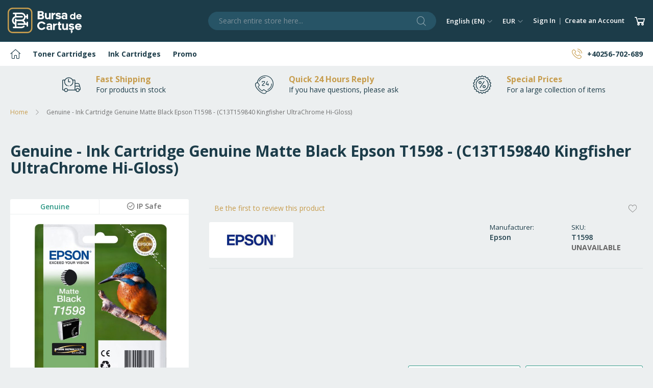

--- FILE ---
content_type: text/html; charset=UTF-8
request_url: https://www.bursadecartuse.com/cartus-inkjet-original-matte-black-epson-t1598-c13t159840-kingfisher-ultrachrome-hi-gloss.html
body_size: 14611
content:
 <!doctype html><html lang="en"><head prefix="og: http://ogp.me/ns# fb: http://ogp.me/ns/fb# product: http://ogp.me/ns/product#"> <script>
    var BASE_URL = 'https://www.bursadecartuse.com/';
    var require = {
        "baseUrl": "https://static.bursadecartuse.com/static/version1735048204/frontend/Bursadecartuse/basic2/en_US"
    };</script> <meta charset="utf-8"/>
<meta name="title" content="Genuine - Ink Cartridge Genuine Matte Black Epson T1598 - (C13T159840 Kingfisher UltraChrome Hi-Gloss) - BursaDeCartuse.com"/>
<meta name="description" content="Cumpara Cartus Inkjet Original Matte Black Epson T1598 - (C13T159840 Kingfisher UltraChrome Hi-Gloss) de la BursaDeCartuse! Beneficiezi de livrare rapida si retur simplu."/>
<meta name="keywords" content="cartus, inkjet, original, matte, black, epson, t1598, c13t159840, kingfisher, ultrachrome, hi-gloss, bursadecartuse, bursadecartuse.ro"/>
<meta name="robots" content="INDEX,FOLLOW"/>
<meta name="viewport" content="width=device-width, initial-scale=1, maximum-scale=1.0, user-scalable=no"/>
<meta name="format-detection" content="telephone=no"/>
<meta name="theme-color" content="#1c3c49"/>
<title>Genuine - Ink Cartridge Genuine Matte Black Epson T1598 - (C13T159840 Kingfisher UltraChrome Hi-Gloss) - BursaDeCartuse.com</title>
<link  rel="stylesheet" type="text/css"  media="all" href="https://static.bursadecartuse.com/static/version1735048204/frontend/Bursadecartuse/basic2/en_US/mage/calendar.min.css" />
<link  rel="stylesheet" type="text/css"  media="all" href="https://static.bursadecartuse.com/static/version1735048204/frontend/Bursadecartuse/basic2/en_US/css/styles-m.min.css" />
<link  rel="stylesheet" type="text/css"  media="all" href="https://static.bursadecartuse.com/static/version1735048204/frontend/Bursadecartuse/basic2/en_US/css/bs-grid.min.css" />
<link  rel="stylesheet" type="text/css"  media="all" href="https://static.bursadecartuse.com/static/version1735048204/frontend/Bursadecartuse/basic2/en_US/mage/gallery/gallery.min.css" />
<link  rel="stylesheet" type="text/css"  media="screen and (min-width: 768px)" href="https://static.bursadecartuse.com/static/version1735048204/frontend/Bursadecartuse/basic2/en_US/css/styles-l.min.css" />
<link  rel="stylesheet" type="text/css"  media="print" href="https://static.bursadecartuse.com/static/version1735048204/frontend/Bursadecartuse/basic2/en_US/css/print.min.css" />
<link  rel="icon" type="image/x-icon" href="https://static.bursadecartuse.com/static/version1735048204/frontend/Bursadecartuse/basic2/en_US/Magento_Theme/favicon.ico" />
<link  rel="shortcut icon" type="image/x-icon" href="https://static.bursadecartuse.com/static/version1735048204/frontend/Bursadecartuse/basic2/en_US/Magento_Theme/favicon.ico" />
<script  type="text/javascript"  src="https://static.bursadecartuse.com/static/version1735048204/frontend/Bursadecartuse/basic2/en_US/requirejs/require.min.js"></script>
<script  type="text/javascript"  src="https://static.bursadecartuse.com/static/version1735048204/frontend/Bursadecartuse/basic2/en_US/requirejs-min-resolver.min.js"></script>
<script  type="text/javascript"  src="https://static.bursadecartuse.com/static/version1735048204/frontend/Bursadecartuse/basic2/en_US/mage/requirejs/mixins.min.js"></script>
<script  type="text/javascript"  src="https://static.bursadecartuse.com/static/version1735048204/frontend/Bursadecartuse/basic2/en_US/requirejs-config.min.js"></script>
<script  type="text/javascript"  src="https://static.bursadecartuse.com/static/version1735048204/frontend/Bursadecartuse/basic2/en_US/mage/polyfill.min.js"></script>
<script  type="text/javascript"  src="https://static.bursadecartuse.com/static/version1735048204/frontend/Bursadecartuse/basic2/en_US/Smile_ElasticsuiteTracker/js/tracking.min.js"></script>
<link  rel="icon" sizes="16x16" href="https://static.bursadecartuse.com/static/version1735048204/frontend/Bursadecartuse/basic2/en_US/Magento_Theme/images/favicon-16x16.png" />
<link  rel="icon" sizes="32x32" href="https://static.bursadecartuse.com/static/version1735048204/frontend/Bursadecartuse/basic2/en_US/Magento_Theme/images/favicon-32x32.png" />
<link  rel="apple-touch-icon" sizes="180x180" href="https://static.bursadecartuse.com/static/version1735048204/frontend/Bursadecartuse/basic2/en_US/Magento_Theme/images/apple-touch-icon.png" />
<link  rel="stylesheet" type="text/css" href="https://fonts.googleapis.com/css?family=Open+Sans:300,300i,400,400i,600,600i,700,700i,800,800i%26subset=latin-ext" />
<link  rel="canonical" href="https://www.bursadecartuse.com/cartus-inkjet-original-matte-black-epson-t1598-c13t159840-kingfisher-ultrachrome-hi-gloss.html" />
    <!-- BEGIN GTM --><script type="text/javascript">
    window.dataLayer = window.dataLayer || [];

        dataLayer.push({"ecommerce":{"currencyCode":"RON"},"pageType":"catalog_product_view","list":"detail"});

dataLayer.push({"event":"productPage","product":{"id":"1438","sku":"T1598","parent_sku":"T1598","product_type":"simple","name":"Genuine - Ink Cartridge Genuine Matte Black Epson T1598 - (C13T159840 Kingfisher UltraChrome Hi-Gloss)","price":0,"attribute_set_id":"11","path":"Genuine - Ink Cartridge Genuine Matte Black Epson T1598 - (C13T159840 Kingfisher UltraChrome Hi-Gloss)","category":"Epson","image_url":"https:\/\/media.bursadecartuse.com\/media\/catalog\/product\/b\/0\/b0b438bf1200464b163441ab.jpeg"}});
    (function(w,d,s,l,i){w[l]=w[l]||[];w[l].push({'gtm.start':
            new Date().getTime(),event:'gtm.js'});var f=d.getElementsByTagName(s)[0],
        j=d.createElement(s),dl=l!='dataLayer'?'&l='+l:'';j.async=true;j.src=
        'https://www.googletagmanager.com/gtm.js?id='+i+dl;f.parentNode.insertBefore(j,f);
    })(window,document,'script','dataLayer','GTM-NZ97ZJ9');
    </script> <!-- END GTM --> <!-- Quantcast Choice --><script type="text/javascript" async=true>
    var elem = document.createElement('script');
    elem.src = 'https://quantcast.mgr.consensu.org/cmp.js';
    elem.async = true;
    elem.type = "text/javascript";
    var scpt = document.getElementsByTagName('script')[0];
    scpt.parentNode.insertBefore(elem, scpt);
    (function() {
    var gdprAppliesGlobally = false;
    function addFrame() {
        if (!window.frames['__cmpLocator']) {
        if (document.body) {
            var body = document.body,
                iframe = document.createElement('iframe');
            iframe.style = 'display:none';
            iframe.name = '__cmpLocator';
            body.appendChild(iframe);
        } else {
            setTimeout(addFrame, 5);
        }
        }
    }
    addFrame();
    function cmpMsgHandler(event) {
        var msgIsString = typeof event.data === "string";
        var json;
        if(msgIsString) {
        json = event.data.indexOf("__cmpCall") != -1 ? JSON.parse(event.data) : {};
        } else {
        json = event.data;
        }
        if (json.__cmpCall) {
        var i = json.__cmpCall;
        window.__cmp(i.command, i.parameter, function(retValue, success) {
            var returnMsg = {"__cmpReturn": {
            "returnValue": retValue,
            "success": success,
            "callId": i.callId
            }};
            event.source.postMessage(msgIsString ?
            JSON.stringify(returnMsg) : returnMsg, '*');
        });
        }
    }
    window.__cmp = function (c) {
        var b = arguments;
        if (!b.length) {
        return __cmp.a;
        }
        else if (b[0] === 'ping') {
        b[2]({"gdprAppliesGlobally": gdprAppliesGlobally,
            "cmpLoaded": false}, true);
        } else if (c == '__cmp')
        return false;
        else {
        if (typeof __cmp.a === 'undefined') {
            __cmp.a = [];
        }
        __cmp.a.push([].slice.apply(b));
        }
    }
    window.__cmp.gdprAppliesGlobally = gdprAppliesGlobally;
    window.__cmp.msgHandler = cmpMsgHandler;
    if (window.addEventListener) {
        window.addEventListener('message', cmpMsgHandler, false);
    }
    else {
        window.attachEvent('onmessage', cmpMsgHandler);
    }
    })();
    window.__cmp('init', {"Language":"en","Consent Scope":"service","Publisher Name":"BursaDeCartuse","Publisher Logo":"https:\/\/static.bursadecartuse.com\/static\/version1735048204\/frontend\/Bursadecartuse\/basic2\/en_US\/images\/logo-bc-150.png","Publisher Purpose IDs":[1,5],"Publisher Purpose Legitimate Interest IDs":[1],"Non-Consent Display Frequency":3,"Display Persistent Consent Link":true,"No Option":false,"Initial Screen Body Text Option":1,"Initial Screen Purpose Link Text":"Show Purposes","Purpose Screen Vendor Link Text":"See full Vendor list","Purpose Screen Enable All Button Text":"Accept all","Purpose Screen Disable All Button Text":"Reject all","Vendor Screen Accept All Button Text":"Accept all","Vendor Screen Reject All Button Text":"Reject all","View Companies Label":"Companies","Off Label":"off","On Label":"on","Off On Label":"Off\/On"});</script><!-- End Quantcast Choice -->    <script>
//<![CDATA[
try {
    smileTracker.setConfig({
        beaconUrl        : 'https://www.bursadecartuse.com/elasticsuite/tracker/hit/image/h.png',
        telemetryUrl     : 'https://t.elasticsuite.io/track',
        telemetryEnabled : '',
        sessionConfig    : {"visit_cookie_name":"STUID","visit_cookie_lifetime":"3600","visitor_cookie_lifetime":"365","visitor_cookie_name":"STVID","domain":"www.bursadecartuse.com","path":"\/"},
    });

    smileTracker.addPageVar('store_id', '2');

    require(['Smile_ElasticsuiteTracker/js/user-consent'], function (userConsent) {
        if (userConsent({"cookieRestrictionEnabled":"0","cookieRestrictionName":"user_allowed_save_cookie"})) {
            smileTracker.sendTag();
        }
    });
} catch (err) {
    ;
}
//]]>
</script> <meta property="og:type" content="product" /><meta property="og:title" content="Genuine - Ink Cartridge Genuine Matte Black Epson T1598 - (C13T159840 Kingfisher UltraChrome Hi-Gloss)" /><meta property="og:image" content="https://media.bursadecartuse.com/media/catalog/product/cache/0767e260d355bb22effb6bf0c95c0c82/b/0/b0b438bf1200464b163441ab.jpeg" /><meta property="og:description" content="" /><meta property="og:url" content="https://www.bursadecartuse.com/cartus-inkjet-original-matte-black-epson-t1598-c13t159840-kingfisher-ultrachrome-hi-gloss.html" /> <meta property="product:price:amount" content="0"/> <meta property="product:price:currency" content="EUR"/> </head><body data-container="body" data-mage-init='{"loaderAjax": {}, "loader": { "icon": "https://static.bursadecartuse.com/static/version1735048204/frontend/Bursadecartuse/basic2/en_US/images/loader-2.gif"}}' itemtype="http://schema.org/Product" itemscope="itemscope" class="catalog-product-view product-cartus-inkjet-original-matte-black-epson-t1598-c13t159840-kingfisher-ultrachrome-hi-gloss page-layout-1column">         <script type="text/x-magento-init">
    {
        "*": {
            "mage/cookies": {
                "expires": null,
                "path": "\u002F",
                "domain": ".www.bursadecartuse.com",
                "secure": false,
                "lifetime": "86400"
            }
        }
    }</script>  <noscript><div class="message global noscript"><div class="content"><p><strong>JavaScript seems to be disabled in your browser.</strong> <span>For the best experience on our site, be sure to turn on Javascript in your browser.</span></p></div></div></noscript>    <script>
    window.cookiesConfig = window.cookiesConfig || {};
    window.cookiesConfig.secure = true;</script>  <script>
    require.config({
        map: {
            '*': {
                wysiwygAdapter: 'mage/adminhtml/wysiwyg/tiny_mce/tinymce4Adapter'
            }
        }
    });</script>  <!-- BEGIN GTM --><noscript><iframe src="//www.googletagmanager.com/ns.html?id=GTM-NZ97ZJ9" height="0" width="0" style="display:none;visibility:hidden"></iframe></noscript><!-- END GTM --><div class="page-wrapper"><header class="page-header"><div class="header content"> <a class="action skip contentarea" href="#contentarea"><span> Skip to Content</span></a>  <span data-action="toggle-nav" class="action nav-toggle"><span>Toggle Nav</span></span> <a class="logo" href="https://www.bursadecartuse.com/" title=""><img src="https://static.bursadecartuse.com/static/version1735048204/frontend/Bursadecartuse/basic2/en_US/images/logo-bc-150-light.png" title="" alt=""   /></a>  <div class="block block-search"><div class="block block-title"><strong>Search</strong></div><div class="block block-content"><form class="form minisearch" id="search_mini_form" action="https://www.bursadecartuse.com/catalogsearch/result/" method="get"><div class="field search"><label class="label" for="search" data-role="minisearch-label"><span>Search</span></label> <div class="control"><input id="search" type="text" name="q" value="" placeholder="Search entire store here..." class="input-text" maxlength="128" role="combobox" aria-haspopup="false" aria-autocomplete="both" aria-expanded="false" autocomplete="off" data-block="autocomplete-form"/><div id="search_autocomplete" class="search-autocomplete"></div></div></div><div class="actions"><button type="submit" title="Search" class="action search"><span>Search</span></button></div></form></div></div><script type="text/x-magento-init">
{
    "#search" :
    {
        "quickSearch" :
        {
            "formSelector":"#search_mini_form",
            "url":"https://www.bursadecartuse.com/search/ajax/suggest/",
            "destinationSelector":"#search_autocomplete",
            "templates": {"term":{"title":"Search terms","template":"Smile_ElasticsuiteCore\/autocomplete\/term"},"product":{"title":"Products","template":"Smile_ElasticsuiteCatalog\/autocomplete\/product"},"category":{"title":"Categories","template":"Smile_ElasticsuiteCatalog\/autocomplete\/category"},"product_attribute":{"title":"Attributes","template":"Smile_ElasticsuiteCatalog\/autocomplete\/product-attribute","titleRenderer":"Smile_ElasticsuiteCatalog\/js\/autocomplete\/product-attribute"}},
            "priceFormat" : {"pattern":"\u20ac%s","precision":2,"requiredPrecision":2,"decimalSymbol":".","groupSymbol":",","groupLength":3,"integerRequired":false},
            "minSearchLength" : 2 }
    }
}</script><ul class="compare wrapper"> <li class="item link compare" data-bind="scope: 'compareProducts'" data-role="compare-products-link"><a class="action compare no-display" title="Compare Products" data-bind="attr: {'href': compareProducts().listUrl}, css: {'no-display': !compareProducts().count}" >Compare Products <span class="counter qty" data-bind="text: compareProducts().countCaption"></span></a></li> <script type="text/x-magento-init">
{"[data-role=compare-products-link]": {"Magento_Ui/js/core/app": {"components":{"compareProducts":{"component":"Magento_Catalog\/js\/view\/compare-products"}}}}}</script></ul>   <div class="switcher language switcher-language" data-ui-id="language-switcher" id="switcher-language"><strong class="label switcher-label"><span>Language</span></strong> <div class="actions dropdown options switcher-options"><div class="action toggle switcher-trigger" id="switcher-language-trigger" data-mage-init='{"dropdown":{}}' data-toggle="dropdown" data-trigger-keypress-button="true"><strong class="view-international"><span>English (EN)</span></strong></div><ul class="dropdown switcher-dropdown" data-target="dropdown">  <li class="view-default switcher-option"><a href="https://www.bursadecartuse.com/stores/store/redirect/___store/default/___from_store/international/uenc/aHR0cHM6Ly93d3cuYnVyc2FkZWNhcnR1c2Uucm8vY2FydHVzLWlua2pldC1vcmlnaW5hbC1tYXR0ZS1ibGFjay1lcHNvbi10MTU5OC1jMTN0MTU5ODQwLWtpbmdmaXNoZXItdWx0cmFjaHJvbWUtaGktZ2xvc3MuaHRtbD9fX19zdG9yZT1kZWZhdWx0/">Română (RO)</a></li>    </ul></div></div>     <div class="switcher currency switcher-currency" id="switcher-currency"><strong class="label switcher-label"><span>Currency</span></strong> <div class="actions dropdown options switcher-options"><div class="action toggle switcher-trigger" id="switcher-currency-trigger" data-mage-init='{"dropdown":{}}' data-toggle="dropdown" data-trigger-keypress-button="true"><strong class="language-EUR"><span>EUR</span></strong></div><ul class="dropdown switcher-dropdown" data-target="dropdown">    <li class="currency-RON switcher-option"><a href="#" data-post='{"action":"https:\/\/www.bursadecartuse.com\/directory\/currency\/switch\/","data":{"currency":"RON","uenc":"aHR0cHM6Ly93d3cuYnVyc2FkZWNhcnR1c2UuY29tL2NhcnR1cy1pbmtqZXQtb3JpZ2luYWwtbWF0dGUtYmxhY2stZXBzb24tdDE1OTgtYzEzdDE1OTg0MC1raW5nZmlzaGVyLXVsdHJhY2hyb21lLWhpLWdsb3NzLmh0bWw,"}}'>RON - Romanian Leu</a></li>  </ul></div></div><ul class="header links">     <li class="authorization-link" data-label="or"><a href="https://www.bursadecartuse.com/customer/account/login/referer/aHR0cHM6Ly93d3cuYnVyc2FkZWNhcnR1c2UuY29tL2NhcnR1cy1pbmtqZXQtb3JpZ2luYWwtbWF0dGUtYmxhY2stZXBzb24tdDE1OTgtYzEzdDE1OTg0MC1raW5nZmlzaGVyLXVsdHJhY2hyb21lLWhpLWdsb3NzLmh0bWw%2C/">Sign In</a></li><li><a href="https://www.bursadecartuse.com/customer/account/create/" >Create an Account</a></li></ul> <div data-block="minicart" class="minicart-wrapper"><a class="action showcart" href="https://www.bursadecartuse.com/checkout/cart/" data-bind="scope: 'minicart_content'"><span class="text">My Cart</span> <span class="counter qty empty" data-bind="css: { empty: !!getCartParam('summary_count') == false && !isLoading() }, blockLoader: isLoading"><span class="counter-number"><!-- ko text: getCartParam('summary_count') --><!-- /ko --></span> <span class="counter-label"><!-- ko if: getCartParam('summary_count') --><!-- ko text: getCartParam('summary_count') --><!-- /ko --><!-- ko i18n: 'items' --><!-- /ko --><!-- /ko --></span></span></a>  <div class="block block-minicart" data-role="dropdownDialog" data-mage-init='{"dropdownDialog":{ "appendTo":"[data-block=minicart]", "triggerTarget":".showcart", "timeout": "2000", "closeOnMouseLeave": false, "closeOnEscape": true, "triggerClass":"active", "parentClass":"active", "buttons":[]}}'><div id="minicart-content-wrapper" data-bind="scope: 'minicart_content'"><!-- ko template: getTemplate() --><!-- /ko --></div></div> <script>
        window.checkout = {"shoppingCartUrl":"https:\/\/www.bursadecartuse.com\/checkout\/cart\/","checkoutUrl":"https:\/\/www.bursadecartuse.com\/checkout\/","updateItemQtyUrl":"https:\/\/www.bursadecartuse.com\/checkout\/sidebar\/updateItemQty\/","removeItemUrl":"https:\/\/www.bursadecartuse.com\/checkout\/sidebar\/removeItem\/","imageTemplate":"Magento_Catalog\/product\/image_with_borders","baseUrl":"https:\/\/www.bursadecartuse.com\/","minicartMaxItemsVisible":5,"websiteId":"1","maxItemsToDisplay":10,"storeId":"2","storeGroupId":"1","customerLoginUrl":"https:\/\/www.bursadecartuse.com\/customer\/account\/login\/referer\/aHR0cHM6Ly93d3cuYnVyc2FkZWNhcnR1c2UuY29tL2NhcnR1cy1pbmtqZXQtb3JpZ2luYWwtbWF0dGUtYmxhY2stZXBzb24tdDE1OTgtYzEzdDE1OTg0MC1raW5nZmlzaGVyLXVsdHJhY2hyb21lLWhpLWdsb3NzLmh0bWw%2C\/","isRedirectRequired":false,"autocomplete":"off","captcha":{"user_login":{"isCaseSensitive":false,"imageHeight":50,"imageSrc":"","refreshUrl":"https:\/\/www.bursadecartuse.com\/captcha\/refresh\/","isRequired":false,"timestamp":1768492707}}};</script><script type="text/x-magento-init">
    {
        "[data-block='minicart']": {
            "Magento_Ui/js/core/app": {"components":{"minicart_content":{"children":{"subtotal.container":{"children":{"subtotal":{"children":{"subtotal.totals":{"config":{"display_cart_subtotal_incl_tax":0,"display_cart_subtotal_excl_tax":1,"template":"Magento_Tax\/checkout\/minicart\/subtotal\/totals"},"children":{"subtotal.totals.msrp":{"component":"Magento_Msrp\/js\/view\/checkout\/minicart\/subtotal\/totals","config":{"displayArea":"minicart-subtotal-hidden","template":"Magento_Msrp\/checkout\/minicart\/subtotal\/totals"}}},"component":"Magento_Tax\/js\/view\/checkout\/minicart\/subtotal\/totals"}},"component":"uiComponent","config":{"template":"Magento_Checkout\/minicart\/subtotal"}}},"component":"uiComponent","config":{"displayArea":"subtotalContainer"}},"item.renderer":{"component":"uiComponent","config":{"displayArea":"defaultRenderer","template":"Magento_Checkout\/minicart\/item\/default"},"children":{"item.image":{"component":"Magento_Catalog\/js\/view\/image","config":{"template":"Magento_Catalog\/product\/image","displayArea":"itemImage"}},"checkout.cart.item.price.sidebar":{"component":"uiComponent","config":{"template":"Magento_Checkout\/minicart\/item\/price","displayArea":"priceSidebar"}}}},"extra_info":{"component":"uiComponent","config":{"displayArea":"extraInfo"}},"promotion":{"component":"uiComponent","config":{"displayArea":"promotion"}}},"config":{"itemRenderer":{"default":"defaultRenderer","simple":"defaultRenderer","virtual":"defaultRenderer"},"template":"Magento_Checkout\/minicart\/content"},"component":"Magento_Checkout\/js\/view\/minicart"}},"types":[]}        },
        "*": {
            "Magento_Ui/js/block-loader": "https\u003A\u002F\u002Fstatic.bursadecartuse.com\u002Fstatic\u002Fversion1735048204\u002Ffrontend\u002FBursadecartuse\u002Fbasic2\u002Fen_US\u002Fimages\u002Floader\u002D1.gif"
        }
    }</script></div></div></header>   <div class="sections nav-sections"> <div class="section-items nav-sections-items" data-mage-init='{"tabs":{"openedState":"active"}}'>  <div class="section-item-title nav-sections-item-title" data-role="collapsible"><a class="nav-sections-item-switch" data-toggle="switch" href="#store.menu">Menu</a></div><div class="section-item-content nav-sections-item-content" id="store.menu" data-role="content">     <nav class="navigation" data-action="navigation"><ul data-mage-init='{"menu":{"responsive":true, "expanded":true, "position":{"my":"left top","at":"left bottom"}}}'><li  class="level0 nav-1 first nav-home level-top"><a href="/"  class="level-top" ><span>Home</span></a></li><li  class="level0 nav-2 category-item level-top parent"><a href="https://www.bursadecartuse.com/toner-cartridges.html"  class="level-top" ><span>Toner Cartridges</span></a><ul class="level0 submenu"><li  class="level1 nav-2-1 category-item first"><a href="https://www.bursadecartuse.com/toner-cartridges/brother.html" ><span>Brother</span></a></li><li  class="level1 nav-2-2 category-item"><a href="https://www.bursadecartuse.com/toner-cartridges/canon.html" ><span>Canon</span></a></li><li  class="level1 nav-2-3 category-item"><a href="https://www.bursadecartuse.com/toner-cartridges/dell.html" ><span>Dell</span></a></li><li  class="level1 nav-2-4 category-item"><a href="https://www.bursadecartuse.com/toner-cartridges/epson.html" ><span>Epson</span></a></li><li  class="level1 nav-2-5 category-item"><a href="https://www.bursadecartuse.com/toner-cartridges/hp.html" ><span>HP</span></a></li><li  class="level1 nav-2-6 category-item"><a href="https://www.bursadecartuse.com/toner-cartridges/ibm.html" ><span>IBM</span></a></li><li  class="level1 nav-2-7 category-item"><a href="https://www.bursadecartuse.com/toner-cartridges/infotec.html" ><span>Infotec</span></a></li><li  class="level1 nav-2-8 category-item"><a href="https://www.bursadecartuse.com/toner-cartridges/konica-minolta.html" ><span>Konica Minolta</span></a></li><li  class="level1 nav-2-9 category-item"><a href="https://www.bursadecartuse.com/toner-cartridges/kyocera.html" ><span>Kyocera</span></a></li><li  class="level1 nav-2-10 category-item"><a href="https://www.bursadecartuse.com/toner-cartridges/lexmark.html" ><span>Lexmark</span></a></li><li  class="level1 nav-2-11 category-item"><a href="https://www.bursadecartuse.com/toner-cartridges/oki.html" ><span>OKI</span></a></li><li  class="level1 nav-2-12 category-item"><a href="https://www.bursadecartuse.com/toner-cartridges/olivetti.html" ><span>Olivetti</span></a></li><li  class="level1 nav-2-13 category-item"><a href="https://www.bursadecartuse.com/toner-cartridges/panasonic.html" ><span>Panasonic</span></a></li><li  class="level1 nav-2-14 category-item"><a href="https://www.bursadecartuse.com/toner-cartridges/pantum.html" ><span>Pantum</span></a></li><li  class="level1 nav-2-15 category-item"><a href="https://www.bursadecartuse.com/toner-cartridges/philips.html" ><span>Philips</span></a></li><li  class="level1 nav-2-16 category-item"><a href="https://www.bursadecartuse.com/toner-cartridges/ricoh.html" ><span>Ricoh</span></a></li><li  class="level1 nav-2-17 category-item"><a href="https://www.bursadecartuse.com/toner-cartridges/samsung.html" ><span>Samsung</span></a></li><li  class="level1 nav-2-18 category-item"><a href="https://www.bursadecartuse.com/toner-cartridges/sharp.html" ><span>Sharp</span></a></li><li  class="level1 nav-2-19 category-item"><a href="https://www.bursadecartuse.com/toner-cartridges/tallygenicom.html" ><span>TallyGenicom</span></a></li><li  class="level1 nav-2-20 category-item"><a href="https://www.bursadecartuse.com/toner-cartridges/toshiba.html" ><span>Toshiba</span></a></li><li  class="level1 nav-2-21 category-item"><a href="https://www.bursadecartuse.com/toner-cartridges/utax.html" ><span>Utax</span></a></li><li  class="level1 nav-2-22 category-item last"><a href="https://www.bursadecartuse.com/toner-cartridges/xerox.html" ><span>Xerox</span></a></li></ul></li><li  class="level0 nav-3 category-item level-top parent"><a href="https://www.bursadecartuse.com/ink-cartridges.html"  class="level-top" ><span>Ink Cartridges</span></a><ul class="level0 submenu"><li  class="level1 nav-3-1 category-item first"><a href="https://www.bursadecartuse.com/ink-cartridges/advent.html" ><span>Advent</span></a></li><li  class="level1 nav-3-2 category-item"><a href="https://www.bursadecartuse.com/ink-cartridges/brother.html" ><span>Brother</span></a></li><li  class="level1 nav-3-3 category-item"><a href="https://www.bursadecartuse.com/ink-cartridges/bt.html" ><span>BT</span></a></li><li  class="level1 nav-3-4 category-item"><a href="https://www.bursadecartuse.com/ink-cartridges/canon.html" ><span>Canon</span></a></li><li  class="level1 nav-3-5 category-item"><a href="https://www.bursadecartuse.com/ink-cartridges/compaq.html" ><span>Compaq</span></a></li><li  class="level1 nav-3-6 category-item"><a href="https://www.bursadecartuse.com/ink-cartridges/dell.html" ><span>Dell</span></a></li><li  class="level1 nav-3-7 category-item"><a href="https://www.bursadecartuse.com/ink-cartridges/epson.html" ><span>Epson</span></a></li><li  class="level1 nav-3-8 category-item"><a href="https://www.bursadecartuse.com/ink-cartridges/fujitsu.html" ><span>Fujitsu</span></a></li><li  class="level1 nav-3-9 category-item"><a href="https://www.bursadecartuse.com/ink-cartridges/hp.html" ><span>HP</span></a></li><li  class="level1 nav-3-10 category-item"><a href="https://www.bursadecartuse.com/ink-cartridges/ibm.html" ><span>IBM</span></a></li><li  class="level1 nav-3-11 category-item"><a href="https://www.bursadecartuse.com/ink-cartridges/kodak.html" ><span>Kodak</span></a></li><li  class="level1 nav-3-12 category-item"><a href="https://www.bursadecartuse.com/ink-cartridges/lexmark.html" ><span>Lexmark</span></a></li><li  class="level1 nav-3-13 category-item"><a href="https://www.bursadecartuse.com/ink-cartridges/oki.html" ><span>OKI</span></a></li><li  class="level1 nav-3-14 category-item"><a href="https://www.bursadecartuse.com/ink-cartridges/olivetti.html" ><span>Olivetti</span></a></li><li  class="level1 nav-3-15 category-item"><a href="https://www.bursadecartuse.com/ink-cartridges/panasonic.html" ><span>Panasonic</span></a></li><li  class="level1 nav-3-16 category-item"><a href="https://www.bursadecartuse.com/ink-cartridges/pantum.html" ><span>Pantum</span></a></li><li  class="level1 nav-3-17 category-item"><a href="https://www.bursadecartuse.com/ink-cartridges/philips.html" ><span>Philips</span></a></li><li  class="level1 nav-3-18 category-item"><a href="https://www.bursadecartuse.com/ink-cartridges/ricoh.html" ><span>Ricoh</span></a></li><li  class="level1 nav-3-19 category-item"><a href="https://www.bursadecartuse.com/ink-cartridges/samsung.html" ><span>Samsung</span></a></li><li  class="level1 nav-3-20 category-item"><a href="https://www.bursadecartuse.com/ink-cartridges/sharp.html" ><span>Sharp</span></a></li><li  class="level1 nav-3-21 category-item"><a href="https://www.bursadecartuse.com/ink-cartridges/tallygenicom.html" ><span>TallyGenicom</span></a></li><li  class="level1 nav-3-22 category-item last"><a href="https://www.bursadecartuse.com/ink-cartridges/xerox.html" ><span>Xerox</span></a></li></ul></li><li  class="level0 nav-4 category-item level-top parent"><a href="https://www.bursadecartuse.com/promo.html"  class="level-top" ><span>Promo</span></a><ul class="level0 submenu"><li  class="level1 nav-4-1 category-item first"><a href="https://www.bursadecartuse.com/promo/bursadecartuse.html" ><span>BursaDeCartuse</span></a></li><li  class="level1 nav-4-2 category-item last"><a href="https://www.bursadecartuse.com/promo/compatible.html" ><span>Compatible</span></a></li></ul></li><li  class="level0 nav-5 last nav-phone-number level-top"><a href="tel:40256702689"  class="level-top" ><span>+40256-702-689</span></a></li> </ul></nav></div>  <div class="section-item-title nav-sections-item-title" data-role="collapsible"><a class="nav-sections-item-switch" data-toggle="switch" href="#store.links">Account</a></div><div class="section-item-content nav-sections-item-content" id="store.links" data-role="content"><!-- Account links --></div>  <div class="section-item-title nav-sections-item-title" data-role="collapsible"><a class="nav-sections-item-switch" data-toggle="switch" href="#store.settings">Settings</a></div><div class="section-item-content nav-sections-item-content" id="store.settings" data-role="content">    <div class="switcher language switcher-language" data-ui-id="language-switcher" id="switcher-language-nav"><strong class="label switcher-label"><span>Language</span></strong> <div class="actions dropdown options switcher-options"><div class="action toggle switcher-trigger" id="switcher-language-trigger-nav" data-mage-init='{"dropdown":{}}' data-toggle="dropdown" data-trigger-keypress-button="true"><strong class="view-international"><span>English (EN)</span></strong></div><ul class="dropdown switcher-dropdown" data-target="dropdown">  <li class="view-default switcher-option"><a href="https://www.bursadecartuse.com/stores/store/redirect/___store/default/___from_store/international/uenc/aHR0cHM6Ly93d3cuYnVyc2FkZWNhcnR1c2Uucm8vY2FydHVzLWlua2pldC1vcmlnaW5hbC1tYXR0ZS1ibGFjay1lcHNvbi10MTU5OC1jMTN0MTU5ODQwLWtpbmdmaXNoZXItdWx0cmFjaHJvbWUtaGktZ2xvc3MuaHRtbD9fX19zdG9yZT1kZWZhdWx0/">Română (RO)</a></li>    </ul></div></div>     <div class="switcher currency switcher-currency" id="switcher-currency-nav"><strong class="label switcher-label"><span>Currency</span></strong> <div class="actions dropdown options switcher-options"><div class="action toggle switcher-trigger" id="switcher-currency-trigger-nav" data-mage-init='{"dropdown":{}}' data-toggle="dropdown" data-trigger-keypress-button="true"><strong class="language-EUR"><span>EUR</span></strong></div><ul class="dropdown switcher-dropdown" data-target="dropdown">    <li class="currency-RON switcher-option"><a href="#" data-post='{"action":"https:\/\/www.bursadecartuse.com\/directory\/currency\/switch\/","data":{"currency":"RON","uenc":"aHR0cHM6Ly93d3cuYnVyc2FkZWNhcnR1c2UuY29tL2NhcnR1cy1pbmtqZXQtb3JpZ2luYWwtbWF0dGUtYmxhY2stZXBzb24tdDE1OTgtYzEzdDE1OTg0MC1raW5nZmlzaGVyLXVsdHJhY2hyb21lLWhpLWdsb3NzLmh0bWw,"}}'>RON - Romanian Leu</a></li>  </ul></div></div></div></div></div><div class="top-container"><div class="top features bs-wrapper">
<div class="row features-inner">

<div class="col-4">
    <div class="row">
        <div class="col-auto">
            <span class="bursa-icon bursa-icon-delivery"></span>
        </div>
        <div class="col-auto features-content">
            <span class="features-title">Fast Shipping</span>
            <span class="features-subtitle">For products in stock</span>
        </div>
    </div>
</div>   

<div class="col-4">
    <div class="row">
        <div class="col-auto">
            <span class="bursa-icon bursa-icon-time-call"></span>
        </div>
        <div class="col-auto features-content">
            <span class="features-title">Quick 24 Hours Reply</span>
            <span class="features-subtitle">If you have questions, please ask</span>
        </div>
    </div>
</div>   

<div class="col-4">
    <div class="row">
        <div class="col-auto">
            <span class="bursa-icon bursa-icon-discount"></span>
        </div>
        <div class="col-auto features-content">
            <span class="features-title">Special Prices</span>
            <span class="features-subtitle">For a large collection of items</span>
        </div>
    </div>
</div>   

</div>
</div></div> <div class="breadcrumbs"></div> <script type="text/x-magento-init">
    {
        ".breadcrumbs": {
            "breadcrumbs": {"categoryUrlSuffix":".html","useCategoryPathInUrl":0,"product":"Genuine - Ink Cartridge Genuine Matte Black Epson T1598 - (C13T159840 Kingfisher UltraChrome Hi-Gloss)"}        }
    }</script><main id="maincontent" class="page-main"> <a id="contentarea" tabindex="-1"></a><div class="sagn"> <div class="sagn-wrapper" data-bind="scope: 'salesAgent'" data-bind="scope: 'salesAgent'" data-role="sales-agent"><!-- ko template: getTemplate() --><!-- /ko --></div><script type="text/x-magento-init">
{"[data-role=sales-agent]": {"Magento_Ui/js/core/app": {"components":{"salesAgent":{"component":"Bursadecartuse_SalesAgents\/js\/sales-agent","config":{"template":"Bursadecartuse_SalesAgents\/sales_agent"}}}}}}</script></div><div class="page messages"> <div data-placeholder="messages"></div> <div data-bind="scope: 'messages'"><!-- ko if: cookieMessages && cookieMessages.length > 0 --><div role="alert" data-bind="foreach: { data: cookieMessages, as: 'message' }" class="messages"><div data-bind="attr: { class: 'message-' + message.type + ' ' + message.type + ' message', 'data-ui-id': 'message-' + message.type }"><div data-bind="html: $parent.prepareMessageForHtml(message.text)"></div></div></div><!-- /ko --><!-- ko if: messages().messages && messages().messages.length > 0 --><div role="alert" data-bind="foreach: { data: messages().messages, as: 'message' }" class="messages"><div data-bind="attr: { class: 'message-' + message.type + ' ' + message.type + ' message', 'data-ui-id': 'message-' + message.type }"><div data-bind="html: $parent.prepareMessageForHtml(message.text)"></div></div></div><!-- /ko --></div><script type="text/x-magento-init">
    {
        "*": {
            "Magento_Ui/js/core/app": {
                "components": {
                        "messages": {
                            "component": "Magento_Theme/js/view/messages"
                        }
                    }
                }
            }
    }</script></div>  <div class="page-title-wrapper product"><h1 class="page-title"  ><span class="base" data-ui-id="page-title-wrapper" itemprop="name">Genuine - Ink Cartridge Genuine Matte Black Epson T1598 - (C13T159840 Kingfisher UltraChrome Hi-Gloss)</span></h1></div><div class="columns"><div class="column main"><div class="product-info-main"> <div class="product-info-spacer"></div>     <div class="product attribute manufacturer"> <strong class="type">Manufacturer</strong>  <div class="value" itemprop="manufacturer">Epson</div></div><div class="product-info-stock-sku">   <div class="product attribute sku"> <strong class="type">SKU</strong>  <div class="value" itemprop="sku">T1598</div></div>     <div class="stock unavailable" title="Availability"><span>Unavailable</span></div> </div>    <div class="product-reviews-summary empty"><div class="reviews-actions"><a class="action add" href="https://www.bursadecartuse.com/cartus-inkjet-original-matte-black-epson-t1598-c13t159840-kingfisher-ultrachrome-hi-gloss.html#review-form">Be the first to review this product</a></div></div><div class="product-info-price"><div class="price-box price-final_price" data-role="priceBox" data-product-id="1438" data-price-box="product-id-1438">  </div></div>  <div class="product manufacturer-image product-item-manufacturer-image"><span class="manufacturer-image-container"><span class="manufacturer-image-wrapper"><img class="manufacturer-image-photo" src="https://media.bursadecartuse.com/media/manufacturer/images/epson.jpg" max-width="100" max-height="50" alt="Epson"></span></span></div>    <div class="product-alert-wrapper">  <div class="product alert price"><a href="https://www.bursadecartuse.com/productalert/add/price/product_id/1438/uenc/aHR0cHM6Ly93d3cuYnVyc2FkZWNhcnR1c2UuY29tL2NhcnR1cy1pbmtqZXQtb3JpZ2luYWwtbWF0dGUtYmxhY2stZXBzb24tdDE1OTgtYzEzdDE1OTg0MC1raW5nZmlzaGVyLXVsdHJhY2hyb21lLWhpLWdsb3NzLmh0bWw%2C/" title="Notify me when the price drops" class="action primary revert alert">Notify me when the price drops</a></div>  <div class="product alert stock"><a href="https://www.bursadecartuse.com/productalert/add/stock/product_id/1438/uenc/aHR0cHM6Ly93d3cuYnVyc2FkZWNhcnR1c2UuY29tL2NhcnR1cy1pbmtqZXQtb3JpZ2luYWwtbWF0dGUtYmxhY2stZXBzb24tdDE1OTgtYzEzdDE1OTg0MC1raW5nZmlzaGVyLXVsdHJhY2hyb21lLWhpLWdsb3NzLmh0bWw%2C/" title="Notify me when this product is in stock" class="action primary revert alert">Notify me when this product is in stock</a></div></div><div class="product-social-links"> <div class="product-addto-links" data-role="add-to-links">  <a href="#" class="action towishlist" data-post='{"action":"https:\/\/www.bursadecartuse.com\/wishlist\/index\/add\/","data":{"product":1438,"uenc":"aHR0cHM6Ly93d3cuYnVyc2FkZWNhcnR1c2UuY29tL2NhcnR1cy1pbmtqZXQtb3JpZ2luYWwtbWF0dGUtYmxhY2stZXBzb24tdDE1OTgtYzEzdDE1OTg0MC1raW5nZmlzaGVyLXVsdHJhY2hyb21lLWhpLWdsb3NzLmh0bWw,"}}' data-action="add-to-wishlist"><span>Add to Wish List</span></a>  <script type="text/x-magento-init">
    {
        "body": {
            "addToWishlist": {"productType":"simple"}        }
    }</script></div>  </div>     <div class="product-add-form"><form data-product-sku="T1598" action="https://www.bursadecartuse.com/checkout/cart/add/uenc/aHR0cHM6Ly93d3cuYnVyc2FkZWNhcnR1c2UuY29tL2NhcnR1cy1pbmtqZXQtb3JpZ2luYWwtbWF0dGUtYmxhY2stZXBzb24tdDE1OTgtYzEzdDE1OTg0MC1raW5nZmlzaGVyLXVsdHJhY2hyb21lLWhpLWdsb3NzLmh0bWw%2C/product/1438/" method="post" id="product_addtocart_form"><input type="hidden" name="product" value="1438" /><input type="hidden" name="selected_configurable_option" value="" /><input type="hidden" name="related_product" id="related-products-field" value="" /><input type="hidden" name="item" value="1438" /><input name="form_key" type="hidden" value="IBHRRAXZuTs3lk9i" />       <script type="text/x-magento-init">
    {
        "#product_addtocart_form": {
            "Magento_Catalog/js/validate-product": {}
        }
    }</script>   </form></div><script type="text/x-magento-init">
    {
        "[data-role=priceBox][data-price-box=product-id-1438]": {
            "priceBox": {
                "priceConfig":  {"productId":"1438","priceFormat":{"pattern":"\u20ac%s","precision":2,"requiredPrecision":2,"decimalSymbol":".","groupSymbol":",","groupLength":3,"integerRequired":false}}            }
        }
    }</script></div><div class="product media"> <a id="gallery-prev-area" tabindex="-1"></a><div class="action-skip-wrapper"> <a class="action skip gallery-next-area" href="#gallery-next-area"><span> Skip to the end of the images gallery</span></a></div><div class="gallery-placeholder-top">  <div class="product consumable product-item-consumable genuine">Genuine</div>  <div class="product ip-safe product-item-ip-safe"><span class="bursa-icon">IP Safe</span></div></div>  <div class="gallery-placeholder _block-content-loading" data-gallery-role="gallery-placeholder"><img alt="main product photo" class="gallery-placeholder__image" src="https://media.bursadecartuse.com/media/catalog/product/cache/cf9500d1572a7a1450ce7c389aaf0338/b/0/b0b438bf1200464b163441ab.jpeg" /></div><script type="text/x-magento-init">
    {
        "[data-gallery-role=gallery-placeholder]": {
            "mage/gallery/gallery": {
                "mixins":["magnifier/magnify"],
                "magnifierOpts": {"fullscreenzoom":"20","top":"","left":"","width":"","height":"","eventType":"hover","enabled":false,"mode":"outside"},
                "data": [{"thumb":"https:\/\/media.bursadecartuse.com\/media\/catalog\/product\/cache\/94aedef95ab3b78b8e4d1a004e16193c\/b\/0\/b0b438bf1200464b163441ab.jpeg","img":"https:\/\/media.bursadecartuse.com\/media\/catalog\/product\/cache\/cf9500d1572a7a1450ce7c389aaf0338\/b\/0\/b0b438bf1200464b163441ab.jpeg","full":"https:\/\/media.bursadecartuse.com\/media\/catalog\/product\/cache\/9011051a55b6c18365db7cbafb0d47ad\/b\/0\/b0b438bf1200464b163441ab.jpeg","caption":"Genuine - Ink Cartridge Genuine Matte Black Epson T1598 - (C13T159840 Kingfisher UltraChrome Hi-Gloss)","position":"0","isMain":true,"type":"image","videoUrl":null}],
                "options": {"nav":"thumbs","loop":true,"keyboard":true,"arrows":true,"allowfullscreen":true,"showCaption":false,"width":600,"thumbwidth":85,"thumbheight":85,"height":600,"transitionduration":500,"transition":"slide","navarrows":true,"navtype":"slides","navdir":"horizontal"},
                "fullscreen": {"nav":"thumbs","loop":true,"navdir":"horizontal","navarrows":false,"navtype":"slides","arrows":true,"showCaption":false,"transitionduration":500,"transition":"slide"},
                 "breakpoints": {"mobile":{"conditions":{"max-width":"767px"},"options":{"options":{"nav":"dots"}}}}            }
        }
    }</script> <script type="text/x-magento-init">
    {
        "[data-gallery-role=gallery-placeholder]": {
            "Magento_ProductVideo/js/fotorama-add-video-events": {
                "videoData": [{"mediaType":"image","videoUrl":null,"isBase":true}],
                "videoSettings": [{"playIfBase":"0","showRelated":"0","videoAutoRestart":"0"}],
                "optionsVideoData": []            }
        }
    }</script><div class="action-skip-wrapper"> <a class="action skip gallery-prev-area" href="#gallery-prev-area"><span> Skip to the beginning of the images gallery</span></a></div> <a id="gallery-next-area" tabindex="-1"></a></div>  <div class="product info detailed"> <div class="product data items" data-mage-init='{"tabs":{"openedState":"active"}}'>  <div class="data item title" data-role="collapsible" id="tab-label-description"><a class="data switch" tabindex="-1" data-toggle="trigger" href="#description" id="tab-label-description-title">Description</a></div><div class="data item content" aria-labelledby="tab-label-description-title" id="description" data-role="content">   <div class="product attribute description"> <div class="value" >The genuine matte black Epson T1598 ink cartridge works with your Epson printer to enhance image quality. Made from original Epson parts, this matte black Epson C13T15984010 printer cartridge is installed alongside the photo black ink and allows your printer to auto-select black inks for optimal results. Ideal for matte type papers, this matte black Epson T1598 ink has a higher particle density than other inks for optimal black density and deeper blacks. The matte black Epson C13T15984010 ink cartridge features UltraChrome HiGloss 2 ink for water, smudge, and fade resistant prints that have a uniform glossy finish. Easy to install into your printer, this matte black Epson T1598 cartridge gives you greater flexibility when printing in black and has a long-life capacity of 17ml to handle large print jobs effectively.</div></div></div>  <div class="data item title" data-role="collapsible" id="tab-label-additional"><a class="data switch" tabindex="-1" data-toggle="trigger" href="#additional" id="tab-label-additional-title">More Information</a></div><div class="data item content" aria-labelledby="tab-label-additional-title" id="additional" data-role="content">   <div class="additional-attributes-wrapper table-wrapper"><table class="data table additional-attributes" id="product-attribute-specs-table"><caption class="table-caption">More Information</caption><tbody> <tr><th class="col label" scope="row">OEM</th><td class="col data" data-th="OEM">T1598, C13T15984010</td></tr> <tr><th class="col label" scope="row">Consumable</th><td class="col data" data-th="Consumable">Genuine</td></tr> <tr><th class="col label" scope="row">Consumable Type</th><td class="col data" data-th="Consumable Type">Ink Cartridge</td></tr> <tr><th class="col label" scope="row">Colour</th><td class="col data" data-th="Colour">Matte Black</td></tr> <tr><th class="col label" scope="row">Capacity</th><td class="col data" data-th="Capacity">17ml</td></tr> <tr><th class="col label" scope="row">Package Description</th><td class="col data" data-th="Package Description">Kingfisher</td></tr> <tr><th class="col label" scope="row">IP Safe</th><td class="col data" data-th="IP Safe">Yes</td></tr></tbody></table></div><div class="additional-attributes-extra">  <div class="disclaimer disclaimer-weee">The price of the product includes the cost related to the collection, treatment and elimination of WEEE.</div>  <div class="disclaimer disclaimer-general">The technical features presented may contain minor inconsistencies. The image is for information purpose and may contain accessories not included in the standard packages. Some specifications may be modified by the manufacturer without notice or may contain operating errors. We make ongoing efforts to maintain the accuracy of the information.</div></div> </div>   <div class="data item title" data-role="collapsible" id="tab-label-additional-compatibility"><a class="data switch" tabindex="-1" data-toggle="trigger" href="#additional-compatibility" id="tab-label-additional-compatibility-title">Compatibility</a></div><div class="data item content" aria-labelledby="tab-label-additional-compatibility-title" id="additional-compatibility" data-role="content">   <div class="additional-attributes-wrapper additional-attributes-compatibility table-wrapper"><table class="data table additional-attributes" id="product-attribute-specs-table"><caption class="table-caption">Compatibility</caption><tbody> <tr><th class="col label" scope="row">Printer Brands</th><td class="col data" data-th="Printer Brands"><span>Epson</span></td></tr> <tr><th class="col label" scope="row">Printer Families</th><td class="col data" data-th="Printer Families"><span>Epson Stylus Photo R</span></td></tr> <tr><th class="col label" scope="row">Printer Models</th><td class="col data" data-th="Printer Models"><span><a href="https&#x3A;&#x2F;&#x2F;www.bursadecartuse.com&#x2F;ink-cartridges&#x2F;epson.html&#x3F;bfm_model&#x3D;Epson&#x2B;Stylus&#x2B;Photo&#x2B;R2000" title="View all compatible products for Epson&#x20;Stylus&#x20;Photo&#x20;R2000">Epson Stylus Photo R2000</a></span></td></tr></tbody></table></div> </div>  <div class="data item title" data-role="collapsible" id="tab-label-reviews"><a class="data switch" tabindex="-1" data-toggle="trigger" href="#reviews" id="tab-label-reviews-title">Reviews</a></div><div class="data item content" aria-labelledby="tab-label-reviews-title" id="reviews" data-role="content"> <div id="product-review-container" data-role="product-review"></div> <div class="block review-add"><div class="block-title"><strong>Write Your Own Review</strong></div><div class="block-content"> <div class="message notice notlogged" id="review-form"><div>Only registered users can write reviews. Please <a href="https://www.bursadecartuse.com/customer/account/login/referer/aHR0cHM6Ly93d3cuYnVyc2FkZWNhcnR1c2UuY29tL2NhdGFsb2cvcHJvZHVjdC92aWV3L2lkLzE0MzgvI3Jldmlldy1mb3Jt/">Sign in</a> or <a href="https://www.bursadecartuse.com/customer/account/create/">create an account</a></div></div></div></div> <script type="text/x-magento-init">
    {
        "*": {
            "Magento_Review/js/process-reviews": {
                "productReviewUrl": "https\u003A\u002F\u002Fwww.bursadecartuse.com\u002Freview\u002Fproduct\u002FlistAjax\u002Fid\u002F1438\u002F",
                "reviewsTabSelector": "#tab-label-reviews"
            }
        }
    }</script></div></div></div><input name="form_key" type="hidden" value="IBHRRAXZuTs3lk9i" /> <div id="authenticationPopup" data-bind="scope:'authenticationPopup'" style="display: none;"><script>
        window.authenticationPopup = {"autocomplete":"off","customerRegisterUrl":"https:\/\/www.bursadecartuse.com\/customer\/account\/create\/","customerForgotPasswordUrl":"https:\/\/www.bursadecartuse.com\/customer\/account\/forgotpassword\/","baseUrl":"https:\/\/www.bursadecartuse.com\/"};</script><!-- ko template: getTemplate() --><!-- /ko --><script type="text/x-magento-init">
        {
            "#authenticationPopup": {
                "Magento_Ui/js/core/app": {"components":{"authenticationPopup":{"component":"Magento_Customer\/js\/view\/authentication-popup","children":{"messages":{"component":"Magento_Ui\/js\/view\/messages","displayArea":"messages"},"captcha":{"component":"Magento_Captcha\/js\/view\/checkout\/loginCaptcha","displayArea":"additional-login-form-fields","formId":"user_login","configSource":"checkout"},"msp_recaptcha":{"component":"MSP_ReCaptcha\/js\/reCaptcha","displayArea":"additional-login-form-fields","configSource":"checkoutConfig","reCaptchaId":"msp-recaptcha-popup-login","zone":"login","badge":"inline","settings":{"siteKey":"6LfsrrsUAAAAAJKNi2zRwkplt-A1PIumBusH1sOs","size":"invisible","badge":"bottomright","theme":null,"lang":null,"enabled":{"login":false,"create":true,"forgot":true,"contact":true,"review":false,"newsletter":false,"sendfriend":true}}}}}}}            },
            "*": {
                "Magento_Ui/js/block-loader": "https\u003A\u002F\u002Fstatic.bursadecartuse.com\u002Fstatic\u002Fversion1735048204\u002Ffrontend\u002FBursadecartuse\u002Fbasic2\u002Fen_US\u002Fimages\u002Floader\u002D1.gif"
            }
        }</script></div> <script type="text/x-magento-init">
    {
        "*": {
            "Magento_Customer/js/section-config": {
                "sections": {"stores\/store\/switch":["*"],"stores\/store\/switchrequest":["*"],"directory\/currency\/switch":["*"],"*":["messages"],"customer\/account\/logout":["*","recently_viewed_product","recently_compared_product","persistent"],"customer\/account\/loginpost":["*"],"customer\/account\/createpost":["*"],"customer\/account\/editpost":["*"],"customer\/ajax\/login":["checkout-data","cart","captcha","sales-agent"],"catalog\/product_compare\/add":["compare-products"],"catalog\/product_compare\/remove":["compare-products"],"catalog\/product_compare\/clear":["compare-products"],"sales\/guest\/reorder":["cart"],"sales\/order\/reorder":["cart"],"checkout\/cart\/add":["cart","directory-data","gtm-datalayer"],"checkout\/cart\/delete":["cart","gtm-datalayer"],"checkout\/cart\/updatepost":["cart","gtm-datalayer"],"checkout\/cart\/updateitemoptions":["cart","gtm-datalayer"],"checkout\/cart\/couponpost":["cart","gtm-datalayer"],"checkout\/cart\/estimatepost":["cart","gtm-datalayer"],"checkout\/cart\/estimateupdatepost":["cart","gtm-datalayer"],"checkout\/onepage\/saveorder":["cart","checkout-data","last-ordered-items","gtm-datalayer"],"checkout\/sidebar\/removeitem":["cart","gtm-datalayer"],"checkout\/sidebar\/updateitemqty":["cart","gtm-datalayer"],"rest\/*\/v1\/carts\/*\/payment-information":["cart","last-ordered-items","instant-purchase","gtm-datalayer"],"rest\/*\/v1\/guest-carts\/*\/payment-information":["cart","gtm-datalayer"],"rest\/*\/v1\/guest-carts\/*\/selected-payment-method":["cart","checkout-data","gtm-datalayer"],"rest\/*\/v1\/carts\/*\/selected-payment-method":["cart","checkout-data","instant-purchase","gtm-datalayer"],"customer\/address\/*":["instant-purchase","sales-agent"],"customer\/account\/*":["instant-purchase","sales-agent"],"vault\/cards\/deleteaction":["instant-purchase"],"multishipping\/checkout\/overviewpost":["cart"],"paypal\/express\/placeorder":["cart","checkout-data"],"paypal\/payflowexpress\/placeorder":["cart","checkout-data"],"paypal\/express\/onauthorization":["cart","checkout-data"],"persistent\/index\/unsetcookie":["persistent"],"review\/product\/post":["review"],"wishlist\/index\/add":["wishlist"],"wishlist\/index\/remove":["wishlist"],"wishlist\/index\/updateitemoptions":["wishlist"],"wishlist\/index\/update":["wishlist"],"wishlist\/index\/cart":["wishlist","cart"],"wishlist\/index\/fromcart":["wishlist","cart"],"wishlist\/index\/allcart":["wishlist","cart"],"wishlist\/shared\/allcart":["wishlist","cart"],"wishlist\/shared\/cart":["cart"],"checkout\/cart\/*":["sales-agent"],"checkout\/onepage\/*":["sales-agent"],"otheroffers\/product\/addtocart":["cart"]},
                "clientSideSections": ["checkout-data","cart-data"],
                "baseUrls": ["https:\/\/www.bursadecartuse.com\/"],
                "sectionNames": ["messages","customer","compare-products","last-ordered-items","cart","directory-data","captcha","instant-purchase","persistent","review","wishlist","sales-agent","recently_viewed_product","recently_compared_product","product_data_storage","paypal-billing-agreement","gtm-datalayer"]            }
        }
    }</script> <script type="text/x-magento-init">
    {
        "*": {
            "Magento_Customer/js/customer-data": {
                "sectionLoadUrl": "https\u003A\u002F\u002Fwww.bursadecartuse.com\u002Fcustomer\u002Fsection\u002Fload\u002F",
                "expirableSectionLifetime": 60,
                "expirableSectionNames": ["cart","persistent"],
                "cookieLifeTime": "86400",
                "updateSessionUrl": "https\u003A\u002F\u002Fwww.bursadecartuse.com\u002Fcustomer\u002Faccount\u002FupdateSession\u002F"
            }
        }
    }</script> <script type="text/x-magento-init">
    {
        "*": {
            "Magento_Customer/js/invalidation-processor": {
                "invalidationRules": {
                    "website-rule": {
                        "Magento_Customer/js/invalidation-rules/website-rule": {
                            "scopeConfig": {
                                "websiteId": "1"
                            }
                        }
                    }
                }
            }
        }
    }</script> <script type="text/x-magento-init">
    {
        "body": {
            "pageCache": {"url":"https:\/\/www.bursadecartuse.com\/page_cache\/block\/render\/id\/1438\/","handles":["default","catalog_product_view","catalog_product_view_type_simple","catalog_product_view_id_1438","catalog_product_view_sku_T1598"],"originalRequest":{"route":"catalog","controller":"product","action":"view","uri":"\/cartus-inkjet-original-matte-black-epson-t1598-c13t159840-kingfisher-ultrachrome-hi-gloss.html"},"versionCookieName":"private_content_version"}        }
    }</script>  <script type="text/x-magento-init">
    {
        "body": {
            "requireCookie": {"noCookieUrl":"https:\/\/www.bursadecartuse.com\/cookie\/index\/noCookies\/","triggers":[".action.towishlist"],"isRedirectCmsPage":true}        }
    }</script> <script type="text/x-magento-init">
    {
        "*": {
                "Magento_Catalog/js/product/view/provider": {
                    "data": {"items":{"1438":{"add_to_cart_button":{"post_data":"{\"action\":\"https:\\\/\\\/www.bursadecartuse.com\\\/checkout\\\/cart\\\/add\\\/uenc\\\/%25uenc%25\\\/product\\\/1438\\\/\",\"data\":{\"product\":\"1438\",\"uenc\":\"%uenc%\"}}","url":"https:\/\/www.bursadecartuse.com\/checkout\/cart\/add\/uenc\/%25uenc%25\/product\/1438\/","required_options":false},"add_to_compare_button":{"post_data":null,"url":"{\"action\":\"https:\\\/\\\/www.bursadecartuse.com\\\/catalog\\\/product_compare\\\/add\\\/\",\"data\":{\"product\":\"1438\",\"uenc\":\"aHR0cHM6Ly93d3cuYnVyc2FkZWNhcnR1c2UuY29tL2NhcnR1cy1pbmtqZXQtb3JpZ2luYWwtbWF0dGUtYmxhY2stZXBzb24tdDE1OTgtYzEzdDE1OTg0MC1raW5nZmlzaGVyLXVsdHJhY2hyb21lLWhpLWdsb3NzLmh0bWw,\"}}","required_options":null},"price_info":{"final_price":0,"max_price":0,"max_regular_price":0,"minimal_regular_price":0,"special_price":null,"minimal_price":0,"regular_price":0,"formatted_prices":{"final_price":"<span class=\"price\">\u20ac0.00<\/span>","max_price":"<span class=\"price\">\u20ac0.00<\/span>","minimal_price":"<span class=\"price\">\u20ac0.00<\/span>","max_regular_price":"<span class=\"price\">\u20ac0.00<\/span>","minimal_regular_price":null,"special_price":null,"regular_price":"<span class=\"price\">\u20ac0.00<\/span>"},"extension_attributes":{"msrp":{"msrp_price":"<span class=\"price\">\u20ac0.00<\/span>","is_applicable":"","is_shown_price_on_gesture":"","msrp_message":"","explanation_message":"Our price is lower than the manufacturer&#039;s &quot;minimum advertised price.&quot; As a result, we cannot show you the price in catalog or the product page. <br><br> You have no obligation to purchase the product once you know the price. You can simply remove the item from your cart."},"tax_adjustments":{"final_price":0,"max_price":0,"max_regular_price":0,"minimal_regular_price":0,"special_price":0,"minimal_price":0,"regular_price":0,"formatted_prices":{"final_price":"<span class=\"price\">\u20ac0.00<\/span>","max_price":"<span class=\"price\">\u20ac0.00<\/span>","minimal_price":"<span class=\"price\">\u20ac0.00<\/span>","max_regular_price":"<span class=\"price\">\u20ac0.00<\/span>","minimal_regular_price":null,"special_price":"<span class=\"price\">\u20ac0.00<\/span>","regular_price":"<span class=\"price\">\u20ac0.00<\/span>"}},"weee_attributes":[],"weee_adjustment":"<span class=\"price\">\u20ac0.00<\/span>"}},"images":[{"url":"https:\/\/media.bursadecartuse.com\/media\/catalog\/product\/cache\/8a143edaecd447505c85a6bc919c0b9b\/b\/0\/b0b438bf1200464b163441ab.jpeg","code":"recently_viewed_products_grid_content_widget","height":220,"width":220,"label":"Genuine - Ink Cartridge Genuine Matte Black Epson T1598 - (C13T159840 Kingfisher UltraChrome Hi-Gloss)","resized_width":220,"resized_height":220},{"url":"https:\/\/media.bursadecartuse.com\/media\/catalog\/product\/cache\/8a143edaecd447505c85a6bc919c0b9b\/b\/0\/b0b438bf1200464b163441ab.jpeg","code":"recently_viewed_products_list_content_widget","height":220,"width":220,"label":"Genuine - Ink Cartridge Genuine Matte Black Epson T1598 - (C13T159840 Kingfisher UltraChrome Hi-Gloss)","resized_width":220,"resized_height":220},{"url":"https:\/\/media.bursadecartuse.com\/media\/catalog\/product\/cache\/9833e1d8badf9b39804becdcc3165541\/b\/0\/b0b438bf1200464b163441ab.jpeg","code":"recently_viewed_products_images_names_widget","height":75,"width":75,"label":"Genuine - Ink Cartridge Genuine Matte Black Epson T1598 - (C13T159840 Kingfisher UltraChrome Hi-Gloss)","resized_width":75,"resized_height":75},{"url":"https:\/\/media.bursadecartuse.com\/media\/catalog\/product\/cache\/8a143edaecd447505c85a6bc919c0b9b\/b\/0\/b0b438bf1200464b163441ab.jpeg","code":"recently_compared_products_grid_content_widget","height":220,"width":220,"label":"Genuine - Ink Cartridge Genuine Matte Black Epson T1598 - (C13T159840 Kingfisher UltraChrome Hi-Gloss)","resized_width":220,"resized_height":220},{"url":"https:\/\/media.bursadecartuse.com\/media\/catalog\/product\/cache\/8a143edaecd447505c85a6bc919c0b9b\/b\/0\/b0b438bf1200464b163441ab.jpeg","code":"recently_compared_products_list_content_widget","height":220,"width":220,"label":"Genuine - Ink Cartridge Genuine Matte Black Epson T1598 - (C13T159840 Kingfisher UltraChrome Hi-Gloss)","resized_width":220,"resized_height":220},{"url":"https:\/\/media.bursadecartuse.com\/media\/catalog\/product\/cache\/9833e1d8badf9b39804becdcc3165541\/b\/0\/b0b438bf1200464b163441ab.jpeg","code":"recently_compared_products_images_names_widget","height":75,"width":75,"label":"Genuine - Ink Cartridge Genuine Matte Black Epson T1598 - (C13T159840 Kingfisher UltraChrome Hi-Gloss)","resized_width":75,"resized_height":75}],"url":"https:\/\/www.bursadecartuse.com\/cartus-inkjet-original-matte-black-epson-t1598-c13t159840-kingfisher-ultrachrome-hi-gloss.html","id":1438,"name":"Genuine - Ink Cartridge Genuine Matte Black Epson T1598 - (C13T159840 Kingfisher UltraChrome Hi-Gloss)","type":"simple","is_salable":"","store_id":2,"currency_code":"EUR","extension_attributes":{"review_html":"  <div class=\"product-reviews-summary short empty\"><div class=\"reviews-actions\"><a class=\"action add\" href=\"https:\/\/www.bursadecartuse.com\/cartus-inkjet-original-matte-black-epson-t1598-c13t159840-kingfisher-ultrachrome-hi-gloss.html#review-form\">Be the first to review this product<\/a><\/div><\/div>","wishlist_button":{"post_data":null,"url":"{\"action\":\"https:\\\/\\\/www.bursadecartuse.com\\\/wishlist\\\/index\\\/add\\\/\",\"data\":{\"product\":1438,\"uenc\":\"aHR0cHM6Ly93d3cuYnVyc2FkZWNhcnR1c2UuY29tL2NhcnR1cy1pbmtqZXQtb3JpZ2luYWwtbWF0dGUtYmxhY2stZXBzb24tdDE1OTgtYzEzdDE1OTg0MC1raW5nZmlzaGVyLXVsdHJhY2hyb21lLWhpLWdsb3NzLmh0bWw,\"}}","required_options":null}}}},"store":"2","currency":"EUR","productCurrentScope":"website"}            }
        }
    }</script>   <div id="goto-otheroffers" class="product otheroffers"><h2>Other offers</h2>  <h3 class="otheroffers-none">There are no alternative products at this time.</h3>  </div>      </div></div></main><footer class="page-footer bs-wrapper"><div class="footer content"><div class="footer-inner row"><div class="footer-blocks col-md-8"><div class="footer-blocks-inner row"><div class="block block-collapsible col-md-4">
<div class="block-title"><strong>Orders and shipping</strong></div>
<div class="block-content">
<ul class="footer links">
<li class="nav item"><a title="My account" href="https://www.bursadecartuse.com/customer/account">My account</a></li>
<li class="nav item"><a title="My orders" href="https://www.bursadecartuse.com/sales/order/history">My orders</a></li>
<li class="nav item"><a title="How to order online" href="https://www.bursadecartuse.com/how-to-order">How to order online</a></li>
<li class="nav item"><a title="Order delivery" href="https://www.bursadecartuse.com/order-delivery">Order delivery</a></li>
<li class="nav item"><a title="Product return" href="https://www.bursadecartuse.com/product-return">Product return</a></li>
<li class="nav item"><a title="Payment methods" href="https://www.bursadecartuse.com/payment-methods">Payment methods</a></li>
</ul>
</div>
</div><div class="block block-collapsible col-md-4">
<div class="block-title"><strong>Client support</strong></div>
<div class="block-content">
<ul class="footer links">
<li class="nav item"><a title="Product warranty" href="https://www.bursadecartuse.com/product-warranty">Product warranty</a></li>
<li class="nav item"><a title="Resealed products" href="https://www.bursadecartuse.com/resealed-products">Resealed products</a></li>
<li class="nav item"><a title="Client support" href="https://www.bursadecartuse.com/customer-support">Customer support</a></li>
<li class="nav item"><a title="Frequent questions" href="https://www.bursadecartuse.com/frequently-asked-questions">Frequently asked questions</a></li>
<li class="nav item"><a title="Contact" href="https://www.bursadecartuse.com/contact-info">Contact information</a></li>
</ul>
</div>
</div><div class="block block-collapsible col-md-4">
<div class="block-title"><strong>CartridgeStockMarket</strong></div>
<div class="block-content">
<ul class="footer links">
<li class="nav item"><a title="About CartridgeStockMarket" href="https://www.bursadecartuse.com/about-cartridgestockmarket">About CartridgeStockMarket</a></li>
<li class="nav item"><a title="Terms and conditions" href="https://www.bursadecartuse.com/terms-and-conditions">Terms and conditions</a></li>
<li class="nav item"><a title="Regulation on data protection" href="https://www.bursadecartuse.com/general-regulation-on-data-protection">Regulation on data protection</a></li>
<li class="nav item"><a title="COOKIE usage policy" href="https://www.bursadecartuse.com/privacy-policy-cookie">COOKIE usage policy</a></li>
<li class="nav item"><a title="ANPC" href="http://www.anpc.gov.ro/" target="_blank" rel="noopener">ANPC</a></li>
</ul>
</div>
</div></div></div> <div class="block newsletter col-md-4"><div class="block-title"><strong>Newsletter</strong></div><div class="block-content"><p class="block-subtitle">Join The Newsletter - Get exclusive offers</p><form class="form subscribe" novalidate action="https://www.bursadecartuse.com/newsletter/subscriber/new/" method="post" data-mage-init='{"validation": {"errorClass": "mage-error"}}' id="newsletter-validate-detail"><div class="field newsletter"><label class="label" for="newsletter"><span>Sign Up for Our Newsletter:</span></label> <div class="control"><input name="email" type="email" id="newsletter" placeholder="Enter your email address" data-mage-init='{"mage/trim-input":{}}' data-validate="{required:true, 'validate-email':true}"/></div></div><div class="actions"><button class="action subscribe secondary" title="Subscribe" type="submit" aria-label="Subscribe"><span>Subscribe</span></button></div>  <div class="field choice agreements required"><input type="checkbox" name="customer_agreements_newsletter" title="Agreements" id="customer_agreements_newsletter" class="checkbox required" data-validate="{required:true}"><label for="customer_agreements_newsletter" class="label"><span>I read and agree with <a href="https://www.bursadecartuse.com/general-regulation-on-data-protection" title="the regulation on data protection" target="_blank">the regulation on data protection</a>.</span></label></div></form></div></div> <small class="copyright col-md-12"><span>Copyright © 2019-2025 Bursa De Cartuse. All rights reserved.</span></small></div> <div class="field-recaptcha" id="msp-recaptcha-58312e2256fb5bcda606e9b5046e00ef-container" data-bind="scope:'msp-recaptcha-58312e2256fb5bcda606e9b5046e00ef'" ><!-- ko template: getTemplate() --><!-- /ko --></div><script type="text/javascript">
    require(['jquery', 'domReady!'], function ($) {
        $('#msp-recaptcha-58312e2256fb5bcda606e9b5046e00ef-container')
            .appendTo('#newsletter-validate-detail');
    });</script><script type="text/x-magento-init">
{
    "#msp-recaptcha-58312e2256fb5bcda606e9b5046e00ef-container": {
        "Magento_Ui/js/core/app": {"components":{"msp-recaptcha-58312e2256fb5bcda606e9b5046e00ef":{"component":"MSP_ReCaptcha\/js\/reCaptcha","reCaptchaId":"msp-recaptcha-58312e2256fb5bcda606e9b5046e00ef","zone":"newsletter","badge":"bottomright","settings":{"siteKey":"6LfsrrsUAAAAAJKNi2zRwkplt-A1PIumBusH1sOs","size":"invisible","badge":"bottomright","theme":null,"lang":null,"enabled":{"login":false,"create":true,"forgot":true,"contact":true,"review":false,"newsletter":false,"sendfriend":true}}}}}    }
}</script></div></footer> <script type="text/x-magento-init">
        {
            "*": {
                "Magento_Ui/js/core/app": {
                    "components": {
                        "storage-manager": {
                            "component": "Magento_Catalog/js/storage-manager",
                            "appendTo": "",
                            "storagesConfiguration" : {"recently_viewed_product":{"requestConfig":{"syncUrl":"https:\/\/www.bursadecartuse.com\/catalog\/product\/frontend_action_synchronize\/"},"lifetime":"1000","allowToSendRequest":null},"recently_compared_product":{"requestConfig":{"syncUrl":"https:\/\/www.bursadecartuse.com\/catalog\/product\/frontend_action_synchronize\/"},"lifetime":"1000","allowToSendRequest":null},"product_data_storage":{"updateRequestConfig":{"url":"https:\/\/www.bursadecartuse.com\/rest\/international\/V1\/products-render-info"},"requestConfig":{"syncUrl":"https:\/\/www.bursadecartuse.com\/catalog\/product\/frontend_action_synchronize\/"},"allowToSendRequest":null}}                        }
                    }
                }
            }
        }</script>       <script>
    <!--
    try {
     smileTracker.addPageVar('type.identifier', 'catalog_product_view')
     smileTracker.addPageVar('type.label', 'Catalog Product View (Any)')
     smileTracker.addPageVar('locale', 'en_US')
     smileTracker.addPageVar('domain', 'www.bursadecartuse.com')
     } catch (err) {
        ;
    }</script>    <script>
    <!--
    try {
     smileTracker.addPageVar('product.id', '1438')
     smileTracker.addPageVar('product.label', 'Genuine - Ink Cartridge Genuine Matte Black Epson T1598 - (C13T159840 Kingfisher UltraChrome Hi-Gloss)')
     smileTracker.addPageVar('product.sku', 'T1598')
     } catch (err) {
        ;
    }</script> <div class="page-overlay"></div> <script type="text/x-magento-init">
{
    "*": {
        "Ebig_OtherOffers/js/otheroffers": {}
    }
}</script></div><script defer src="https://static.cloudflareinsights.com/beacon.min.js/vcd15cbe7772f49c399c6a5babf22c1241717689176015" integrity="sha512-ZpsOmlRQV6y907TI0dKBHq9Md29nnaEIPlkf84rnaERnq6zvWvPUqr2ft8M1aS28oN72PdrCzSjY4U6VaAw1EQ==" data-cf-beacon='{"version":"2024.11.0","token":"0d858cdd2a944eb3a4eb87a1ffe29e85","r":1,"server_timing":{"name":{"cfCacheStatus":true,"cfEdge":true,"cfExtPri":true,"cfL4":true,"cfOrigin":true,"cfSpeedBrain":true},"location_startswith":null}}' crossorigin="anonymous"></script>
</body></html>

--- FILE ---
content_type: text/css
request_url: https://static.bursadecartuse.com/static/version1735048204/frontend/Bursadecartuse/basic2/en_US/css/styles-m.min.css
body_size: 62070
content:
body{margin:0;padding:0}article,aside,details,figcaption,figure,main,footer,header,nav,section,summary{display:block}audio,canvas,video{display:inline-block}audio:not([controls]){display:none;height:0}nav ul,nav ol{list-style:none none}img{border:0}img,object,video,embed{max-height:100%;max-width:100%}svg:not(:root){overflow:hidden}figure{margin:0}html{font-size:62.5%;-webkit-text-size-adjust:100%;-ms-text-size-adjust:100%;font-size-adjust:100%}body{color:#333;font-family:'Open Sans','Helvetica Neue',Helvetica,Arial,sans-serif;font-style:normal;font-weight:400;line-height:1.42857143;font-size:1.4rem}p{margin-top:0;margin-bottom:1rem}abbr[title]{border-bottom:1px dotted #ccc;cursor:help}b,strong{font-weight:700}em,i{font-style:italic}mark{background:#dbe1e2;color:#000}small,.small{font-size:12px}hr{border:0;border-top:1px solid #ccc;margin-bottom:20px;margin-top:20px}sub,sup{font-size:71.42857143000001%;line-height:0;position:relative;vertical-align:baseline}sup{top:-.5em}sub{bottom:-.25em}dfn{font-style:italic}h1{color:#c79d4e;font-weight:300;line-height:1.1;font-size:2.6rem;margin-top:0;margin-bottom:2.5rem}h2{font-weight:300;line-height:1.1;font-size:2.6rem;margin-top:2.5rem;margin-bottom:2rem}h3{font-weight:600;line-height:1.1;font-size:1.8rem;margin-top:2rem;margin-bottom:1rem}h4{font-weight:700;line-height:1.1;font-size:1.4rem;margin-top:2rem;margin-bottom:2rem}h5{font-weight:700;line-height:1.1;font-size:1.2rem;margin-top:2rem;margin-bottom:2rem}h6{font-weight:700;line-height:1.1;font-size:1rem;margin-top:2rem;margin-bottom:2rem}h1 small,h2 small,h3 small,h4 small,h5 small,h6 small,h1 .small,h2 .small,h3 .small,h4 .small,h5 .small,h6 .small{color:#333;font-family:'Open Sans','Helvetica Neue',Helvetica,Arial,sans-serif;font-style:normal;font-weight:400;line-height:1}a,.alink{color:#c79d4e;text-decoration:none}a:visited,.alink:visited{color:#c79d4e;text-decoration:none}a:hover,.alink:hover{color:#b1832d;text-decoration:underline}a:active,.alink:active{color:#c79d4e;text-decoration:underline}ul,ol{margin-top:0;margin-bottom:2.5rem}ul>li,ol>li{margin-top:0;margin-bottom:1rem}ul ul,ol ul,ul ol,ol ol{margin-bottom:0}dl{margin-bottom:20px;margin-top:0}dt{font-weight:700;margin-bottom:5px;margin-top:0}dd{margin-bottom:10px;margin-top:0;margin-left:0}code,kbd,pre,samp{font-family:Menlo,Monaco,Consolas,'Courier New',monospace}code{background:#dbe1e2;color:#111;padding:2px 4px;font-size:1.2rem;white-space:nowrap}kbd{background:#dbe1e2;color:#111;padding:2px 4px;font-size:1.2rem}pre{background:#dbe1e2;border:1px solid #ccc;color:#111;line-height:1.42857143;margin:0 0 10px;padding:10px;font-size:1.2rem;display:block;word-wrap:break-word}pre code{background-color:transparent;border-radius:0;color:inherit;font-size:inherit;padding:0;white-space:pre-wrap}blockquote{border-left:0 solid #ccc;margin:0 0 20px 40px;padding:0;color:#333;font-family:'Open Sans','Helvetica Neue',Helvetica,Arial,sans-serif;font-style:italic;font-weight:400;line-height:1.42857143;font-size:1.4rem}blockquote p:last-child,blockquote ul:last-child,blockquote ol:last-child{margin-bottom:0}blockquote footer,blockquote small,blockquote .small{color:#333;line-height:1.42857143;font-size:1rem;display:block}blockquote footer:before,blockquote small:before,blockquote .small:before{content:'\2014 \00A0'}blockquote cite{font-style:normal}blockquote:before,blockquote:after{content:''}q{quotes:none}q:before,q:after{content:'';content:none}cite{font-style:normal}table{width:100%;border-collapse:collapse;border-spacing:0;max-width:100%}table th{text-align:left}table>tbody>tr>th,table>tfoot>tr>th,table>tbody>tr>td,table>tfoot>tr>td{vertical-align:top}table>thead>tr>th,table>thead>tr>td{vertical-align:bottom}table>thead>tr>th,table>tbody>tr>th,table>tfoot>tr>th,table>thead>tr>td,table>tbody>tr>td,table>tfoot>tr>td{padding:11px 10px}button{background-image:none;background:#275466;border:1px solid #275466;color:#fff;cursor:pointer;display:inline-block;font-family:'Open Sans','Helvetica Neue',Helvetica,Arial,sans-serif;font-weight:600;margin:0;padding:7px 15px;font-size:1.4rem;line-height:1.6rem;box-sizing:border-box;vertical-align:middle}button:focus,button:active{background:#35738b;border:1px solid #35738b;color:#fff}button:hover{background:#204554;border:1px solid #204554;color:#fff}button.disabled,button[disabled],fieldset[disabled] button{opacity:.5;cursor:default;pointer-events:none}button::-moz-focus-inner{border:0;padding:0}input[type=text],input[type=password],input[type=url],input[type=tel],input[type=search],input[type=number],input[type=datetime],input[type=email]{background:#fff;background-clip:padding-box;border:1px solid #c2c2c2;border-radius:1px;font-family:'Open Sans','Helvetica Neue',Helvetica,Arial,sans-serif;font-size:14px;height:32px;line-height:1.42857143;padding:0 9px;vertical-align:baseline;width:100%;box-sizing:border-box}input[type=text]:disabled,input[type=password]:disabled,input[type=url]:disabled,input[type=tel]:disabled,input[type=search]:disabled,input[type=number]:disabled,input[type=datetime]:disabled,input[type=email]:disabled{opacity:.5}input[type=text]::-moz-placeholder,input[type=password]::-moz-placeholder,input[type=url]::-moz-placeholder,input[type=tel]::-moz-placeholder,input[type=search]::-moz-placeholder,input[type=number]::-moz-placeholder,input[type=datetime]::-moz-placeholder,input[type=email]::-moz-placeholder{color:#575757}input[type=text]::-webkit-input-placeholder,input[type=password]::-webkit-input-placeholder,input[type=url]::-webkit-input-placeholder,input[type=tel]::-webkit-input-placeholder,input[type=search]::-webkit-input-placeholder,input[type=number]::-webkit-input-placeholder,input[type=datetime]::-webkit-input-placeholder,input[type=email]::-webkit-input-placeholder{color:#575757}input[type=text]:-ms-input-placeholder,input[type=password]:-ms-input-placeholder,input[type=url]:-ms-input-placeholder,input[type=tel]:-ms-input-placeholder,input[type=search]:-ms-input-placeholder,input[type=number]:-ms-input-placeholder,input[type=datetime]:-ms-input-placeholder,input[type=email]:-ms-input-placeholder{color:#575757}input[type=number]{-moz-appearance:textfield}input[type=number]::-webkit-inner-spin-button,input[type=number]::-webkit-outer-spin-button{-webkit-appearance:none;margin:0}input[type=search]{-webkit-appearance:none}input[type=search]::-webkit-search-cancel-button,input[type=search]::-webkit-search-decoration,input[type=search]::-webkit-search-results-button,input[type=search]::-webkit-search-results-decoration{-webkit-appearance:none}select{background:#fff url('../images/select-bg.svg') no-repeat 100% 45%;background-clip:padding-box;border:1px solid #ccc;border-radius:1px;font-family:'Open Sans','Helvetica Neue',Helvetica,Arial,sans-serif;font-size:14px;height:32px;line-height:1.42857143;padding:4px 25px 5px 10px;vertical-align:baseline;width:100%;box-sizing:border-box}select:focus{border:1px solid #c2c2c2}select:disabled{opacity:.5;background:#fff;border:1px solid #c2c2c2}select[multiple]{height:auto;background-image:none}textarea{background:#fff;background-clip:padding-box;border:1px solid #c2c2c2;border-radius:1px;font-family:'Open Sans','Helvetica Neue',Helvetica,Arial,sans-serif;font-size:14px;height:auto;line-height:1.42857143;margin:0;padding:10px;vertical-align:baseline;width:100%;box-sizing:border-box;resize:vertical}textarea:disabled{opacity:.5}textarea::-moz-placeholder{color:#575757}textarea::-webkit-input-placeholder{color:#575757}textarea:-ms-input-placeholder{color:#575757}input[type=checkbox]{margin:2px 5px 0 0;position:relative;top:2px}input[type=checkbox]:disabled{opacity:.5}input[type=radio]{margin:2px 5px 0 0}input[type=radio]:disabled{opacity:.5}input.mage-error,select.mage-error,textarea.mage-error{border-color:#fb7b8c}div.mage-error[generated]{color:#f81836;font-size:1.2rem}input[type=button],input[type=reset],input[type=submit]{cursor:pointer;-webkit-appearance:button}input::-moz-focus-inner{border:0;padding:0}form{-webkit-tap-highlight-color:rgba(0,0,0,0)}address{font-style:normal}*:focus{box-shadow:none;outline:0}.bundle-options-container .block-bundle-summary .bundle.items,.product-items,.prices-tier,.search-terms,.cart-summary .checkout-methods-items,.opc-wrapper .opc,.opc-progress-bar,.checkout-agreements-items,.order-details-items .items-qty,.footer.content ul,.block-banners .banner-items,.block-banners-inline .banner-items,.block-event .slider-panel .slider{margin:0;padding:0;list-style:none none}.bundle-options-container .block-bundle-summary .bundle.items>li,.product-items>li,.prices-tier>li,.search-terms>li,.cart-summary .checkout-methods-items>li,.opc-wrapper .opc>li,.opc-progress-bar>li,.checkout-agreements-items>li,.order-details-items .items-qty>li,.footer.content ul>li,.block-banners .banner-items>li,.block-banners-inline .banner-items>li,.block-event .slider-panel .slider>li{margin:0}.action-primary:focus,.action-primary:active{background:#157d6b;border:1px solid #157d6b;color:#fff}.action-primary:hover{background:#157d6b;border:1px solid #157d6b;color:#fff}.action-primary.disabled,.action-primary[disabled],fieldset[disabled] .action-primary{opacity:.5;cursor:default;pointer-events:none}.action-secondary:focus,.action-secondary:active{background:#b1832d;border:1px solid #b1832d;color:#fff}.action-secondary:hover{background:#b1832d;border:1px solid #b1832d;color:#fff}.action-secondary.disabled,.action-secondary[disabled],fieldset[disabled] .action-secondary{opacity:.5;cursor:default;pointer-events:none}.abs-discount-block .actions-toolbar .action.primary,.abs-discount-block .actions-toolbar .action.cancel,.cart-summary .block .actions-toolbar>.primary .action.primary,.cart-summary .form.giftregistry .fieldset .action.primary,.paypal-review-discount .actions-toolbar .action.primary,.paypal-review-discount .actions-toolbar .action.cancel,.cart-discount .actions-toolbar .action.primary,.cart-discount .actions-toolbar .action.cancel{border-radius:3px}.block-event .slider-panel .slider .item .action.event{background-image:none;background:#275466;border:1px solid #275466;color:#fff;cursor:pointer;font-family:'Open Sans','Helvetica Neue',Helvetica,Arial,sans-serif;font-weight:600;margin:0;padding:7px 15px;font-size:1.4rem;line-height:1.6rem;box-sizing:border-box;vertical-align:middle;display:inline-block;text-decoration:none;border-radius:3px}.abs-action-link-button:focus,.abs-action-link-button:active,.block-event .slider-panel .slider .item .action.event:focus,.block-event .slider-panel .slider .item .action.event:active{background:#35738b;border:1px solid #35738b;color:#fff}.abs-action-link-button:hover,.block-event .slider-panel .slider .item .action.event:hover{background:#204554;border:1px solid #204554;color:#fff}.abs-action-link-button.disabled,.abs-action-link-button[disabled],fieldset[disabled] .abs-action-link-button,.block-event .slider-panel .slider .item .action.event.disabled,.block-event .slider-panel .slider .item .action.event[disabled],fieldset[disabled] .block-event .slider-panel .slider .item .action.event{opacity:.5;cursor:default;pointer-events:none}.abs-action-link-button:hover,.abs-action-link-button:active,.abs-action-link-button:focus,.block-event .slider-panel .slider .item .action.event:hover,.block-event .slider-panel .slider .item .action.event:active,.block-event .slider-panel .slider .item .action.event:focus{text-decoration:none}.abs-action-remove,.abs-discount-block .action.check,.popup .actions-toolbar .action.cancel,.paypal-button-widget .paypal-button,.bundle-options-container .action.back,.block.related .action.select,.cart.table-wrapper .actions-toolbar>.action-delete,.cart.table-wrapper .actions-toolbar>.action-towishlist,.cart.table-wrapper .action.help.map,.checkout-index-index .modal-popup .modal-footer .action-hide-popup,.opc-wrapper .edit-address-link,.opc-block-shipping-information .shipping-information-title .action-edit,.action-auth-toggle,.checkout-payment-method .checkout-billing-address .action-cancel,.checkout-agreements-block .action-show,.gift-options .actions-toolbar .action-cancel,.gift-summary .action-edit,.gift-summary .action-delete,.action-gift,.gift-wrapping-title .action-remove,.wishlist.split.button>.action,.abs-add-fields .action.remove,.paypal-review-discount .action.check,.cart-discount .action.check,.form-giftregistry-share .action.remove,.form-giftregistry-edit .action.remove,.form-add-invitations .action.remove,.form-create-return .action.remove,.form.send.friend .action.remove{line-height:1.42857143;padding:0;color:#c79d4e;text-decoration:none;background:0 0;border:0;display:inline;font-weight:400;border-radius:0}.abs-action-button-as-link:visited,.abs-action-remove:visited,.abs-discount-block .action.check:visited,.popup .actions-toolbar .action.cancel:visited,.paypal-button-widget .paypal-button:visited,.bundle-options-container .action.back:visited,.block.related .action.select:visited,.cart.table-wrapper .actions-toolbar>.action-delete:visited,.cart.table-wrapper .actions-toolbar>.action-towishlist:visited,.cart.table-wrapper .action.help.map:visited,.checkout-index-index .modal-popup .modal-footer .action-hide-popup:visited,.opc-wrapper .edit-address-link:visited,.opc-block-shipping-information .shipping-information-title .action-edit:visited,.action-auth-toggle:visited,.checkout-payment-method .checkout-billing-address .action-cancel:visited,.checkout-agreements-block .action-show:visited,.gift-options .actions-toolbar .action-cancel:visited,.gift-summary .action-edit:visited,.gift-summary .action-delete:visited,.action-gift:visited,.gift-wrapping-title .action-remove:visited,.wishlist.split.button>.action:visited,.abs-add-fields .action.remove:visited,.paypal-review-discount .action.check:visited,.cart-discount .action.check:visited,.form-giftregistry-share .action.remove:visited,.form-giftregistry-edit .action.remove:visited,.form-add-invitations .action.remove:visited,.form-create-return .action.remove:visited,.form.send.friend .action.remove:visited{color:#c79d4e;text-decoration:none}.abs-action-button-as-link:hover,.abs-action-remove:hover,.abs-discount-block .action.check:hover,.popup .actions-toolbar .action.cancel:hover,.paypal-button-widget .paypal-button:hover,.bundle-options-container .action.back:hover,.block.related .action.select:hover,.cart.table-wrapper .actions-toolbar>.action-delete:hover,.cart.table-wrapper .actions-toolbar>.action-towishlist:hover,.cart.table-wrapper .action.help.map:hover,.checkout-index-index .modal-popup .modal-footer .action-hide-popup:hover,.opc-wrapper .edit-address-link:hover,.opc-block-shipping-information .shipping-information-title .action-edit:hover,.action-auth-toggle:hover,.checkout-payment-method .checkout-billing-address .action-cancel:hover,.checkout-agreements-block .action-show:hover,.gift-options .actions-toolbar .action-cancel:hover,.gift-summary .action-edit:hover,.gift-summary .action-delete:hover,.action-gift:hover,.gift-wrapping-title .action-remove:hover,.wishlist.split.button>.action:hover,.abs-add-fields .action.remove:hover,.paypal-review-discount .action.check:hover,.cart-discount .action.check:hover,.form-giftregistry-share .action.remove:hover,.form-giftregistry-edit .action.remove:hover,.form-add-invitations .action.remove:hover,.form-create-return .action.remove:hover,.form.send.friend .action.remove:hover{color:#b1832d;text-decoration:underline}.abs-action-button-as-link:active,.abs-action-remove:active,.abs-discount-block .action.check:active,.popup .actions-toolbar .action.cancel:active,.paypal-button-widget .paypal-button:active,.bundle-options-container .action.back:active,.block.related .action.select:active,.cart.table-wrapper .actions-toolbar>.action-delete:active,.cart.table-wrapper .actions-toolbar>.action-towishlist:active,.cart.table-wrapper .action.help.map:active,.checkout-index-index .modal-popup .modal-footer .action-hide-popup:active,.opc-wrapper .edit-address-link:active,.opc-block-shipping-information .shipping-information-title .action-edit:active,.action-auth-toggle:active,.checkout-payment-method .checkout-billing-address .action-cancel:active,.checkout-agreements-block .action-show:active,.gift-options .actions-toolbar .action-cancel:active,.gift-summary .action-edit:active,.gift-summary .action-delete:active,.action-gift:active,.gift-wrapping-title .action-remove:active,.wishlist.split.button>.action:active,.abs-add-fields .action.remove:active,.paypal-review-discount .action.check:active,.cart-discount .action.check:active,.form-giftregistry-share .action.remove:active,.form-giftregistry-edit .action.remove:active,.form-add-invitations .action.remove:active,.form-create-return .action.remove:active,.form.send.friend .action.remove:active{color:#c79d4e;text-decoration:underline}.abs-action-button-as-link:hover,.abs-action-button-as-link:active,.abs-action-button-as-link:focus,.abs-action-remove:hover,.abs-action-remove:active,.abs-action-remove:focus,.abs-discount-block .action.check:hover,.abs-discount-block .action.check:active,.abs-discount-block .action.check:focus,.popup .actions-toolbar .action.cancel:hover,.popup .actions-toolbar .action.cancel:active,.popup .actions-toolbar .action.cancel:focus,.paypal-button-widget .paypal-button:hover,.paypal-button-widget .paypal-button:active,.paypal-button-widget .paypal-button:focus,.bundle-options-container .action.back:hover,.bundle-options-container .action.back:active,.bundle-options-container .action.back:focus,.block.related .action.select:hover,.block.related .action.select:active,.block.related .action.select:focus,.cart.table-wrapper .actions-toolbar>.action-delete:hover,.cart.table-wrapper .actions-toolbar>.action-delete:active,.cart.table-wrapper .actions-toolbar>.action-delete:focus,.cart.table-wrapper .actions-toolbar>.action-towishlist:hover,.cart.table-wrapper .actions-toolbar>.action-towishlist:active,.cart.table-wrapper .actions-toolbar>.action-towishlist:focus,.cart.table-wrapper .action.help.map:hover,.cart.table-wrapper .action.help.map:active,.cart.table-wrapper .action.help.map:focus,.checkout-index-index .modal-popup .modal-footer .action-hide-popup:hover,.checkout-index-index .modal-popup .modal-footer .action-hide-popup:active,.checkout-index-index .modal-popup .modal-footer .action-hide-popup:focus,.opc-wrapper .edit-address-link:hover,.opc-wrapper .edit-address-link:active,.opc-wrapper .edit-address-link:focus,.opc-block-shipping-information .shipping-information-title .action-edit:hover,.opc-block-shipping-information .shipping-information-title .action-edit:active,.opc-block-shipping-information .shipping-information-title .action-edit:focus,.action-auth-toggle:hover,.action-auth-toggle:active,.action-auth-toggle:focus,.checkout-payment-method .checkout-billing-address .action-cancel:hover,.checkout-payment-method .checkout-billing-address .action-cancel:active,.checkout-payment-method .checkout-billing-address .action-cancel:focus,.checkout-agreements-block .action-show:hover,.checkout-agreements-block .action-show:active,.checkout-agreements-block .action-show:focus,.gift-options .actions-toolbar .action-cancel:hover,.gift-options .actions-toolbar .action-cancel:active,.gift-options .actions-toolbar .action-cancel:focus,.gift-summary .action-edit:hover,.gift-summary .action-edit:active,.gift-summary .action-edit:focus,.gift-summary .action-delete:hover,.gift-summary .action-delete:active,.gift-summary .action-delete:focus,.action-gift:hover,.action-gift:active,.action-gift:focus,.gift-wrapping-title .action-remove:hover,.gift-wrapping-title .action-remove:active,.gift-wrapping-title .action-remove:focus,.wishlist.split.button>.action:hover,.wishlist.split.button>.action:active,.wishlist.split.button>.action:focus,.abs-add-fields .action.remove:hover,.abs-add-fields .action.remove:active,.abs-add-fields .action.remove:focus,.paypal-review-discount .action.check:hover,.paypal-review-discount .action.check:active,.paypal-review-discount .action.check:focus,.cart-discount .action.check:hover,.cart-discount .action.check:active,.cart-discount .action.check:focus,.form-giftregistry-share .action.remove:hover,.form-giftregistry-share .action.remove:active,.form-giftregistry-share .action.remove:focus,.form-giftregistry-edit .action.remove:hover,.form-giftregistry-edit .action.remove:active,.form-giftregistry-edit .action.remove:focus,.form-add-invitations .action.remove:hover,.form-add-invitations .action.remove:active,.form-add-invitations .action.remove:focus,.form-create-return .action.remove:hover,.form-create-return .action.remove:active,.form-create-return .action.remove:focus,.form.send.friend .action.remove:hover,.form.send.friend .action.remove:active,.form.send.friend .action.remove:focus{background:0 0;border:0}.abs-action-button-as-link.disabled,.abs-action-button-as-link[disabled],fieldset[disabled] .abs-action-button-as-link,.abs-action-remove.disabled,.abs-action-remove[disabled],fieldset[disabled] .abs-action-remove,.abs-discount-block .action.check.disabled,.abs-discount-block .action.check[disabled],fieldset[disabled] .abs-discount-block .action.check,.popup .actions-toolbar .action.cancel.disabled,.popup .actions-toolbar .action.cancel[disabled],fieldset[disabled] .popup .actions-toolbar .action.cancel,.paypal-button-widget .paypal-button.disabled,.paypal-button-widget .paypal-button[disabled],fieldset[disabled] .paypal-button-widget .paypal-button,.bundle-options-container .action.back.disabled,.bundle-options-container .action.back[disabled],fieldset[disabled] .bundle-options-container .action.back,.block.related .action.select.disabled,.block.related .action.select[disabled],fieldset[disabled] .block.related .action.select,.cart.table-wrapper .actions-toolbar>.action-delete.disabled,.cart.table-wrapper .actions-toolbar>.action-delete[disabled],fieldset[disabled] .cart.table-wrapper .actions-toolbar>.action-delete,.cart.table-wrapper .actions-toolbar>.action-towishlist.disabled,.cart.table-wrapper .actions-toolbar>.action-towishlist[disabled],fieldset[disabled] .cart.table-wrapper .actions-toolbar>.action-towishlist,.cart.table-wrapper .action.help.map.disabled,.cart.table-wrapper .action.help.map[disabled],fieldset[disabled] .cart.table-wrapper .action.help.map,.checkout-index-index .modal-popup .modal-footer .action-hide-popup.disabled,.checkout-index-index .modal-popup .modal-footer .action-hide-popup[disabled],fieldset[disabled] .checkout-index-index .modal-popup .modal-footer .action-hide-popup,.opc-wrapper .edit-address-link.disabled,.opc-wrapper .edit-address-link[disabled],fieldset[disabled] .opc-wrapper .edit-address-link,.opc-block-shipping-information .shipping-information-title .action-edit.disabled,.opc-block-shipping-information .shipping-information-title .action-edit[disabled],fieldset[disabled] .opc-block-shipping-information .shipping-information-title .action-edit,.action-auth-toggle.disabled,.action-auth-toggle[disabled],fieldset[disabled] .action-auth-toggle,.checkout-payment-method .checkout-billing-address .action-cancel.disabled,.checkout-payment-method .checkout-billing-address .action-cancel[disabled],fieldset[disabled] .checkout-payment-method .checkout-billing-address .action-cancel,.checkout-agreements-block .action-show.disabled,.checkout-agreements-block .action-show[disabled],fieldset[disabled] .checkout-agreements-block .action-show,.gift-options .actions-toolbar .action-cancel.disabled,.gift-options .actions-toolbar .action-cancel[disabled],fieldset[disabled] .gift-options .actions-toolbar .action-cancel,.gift-summary .action-edit.disabled,.gift-summary .action-edit[disabled],fieldset[disabled] .gift-summary .action-edit,.gift-summary .action-delete.disabled,.gift-summary .action-delete[disabled],fieldset[disabled] .gift-summary .action-delete,.action-gift.disabled,.action-gift[disabled],fieldset[disabled] .action-gift,.gift-wrapping-title .action-remove.disabled,.gift-wrapping-title .action-remove[disabled],fieldset[disabled] .gift-wrapping-title .action-remove,.wishlist.split.button>.action.disabled,.wishlist.split.button>.action[disabled],fieldset[disabled] .wishlist.split.button>.action,.abs-add-fields .action.remove.disabled,.abs-add-fields .action.remove[disabled],fieldset[disabled] .abs-add-fields .action.remove,.paypal-review-discount .action.check.disabled,.paypal-review-discount .action.check[disabled],fieldset[disabled] .paypal-review-discount .action.check,.cart-discount .action.check.disabled,.cart-discount .action.check[disabled],fieldset[disabled] .cart-discount .action.check,.form-giftregistry-share .action.remove.disabled,.form-giftregistry-share .action.remove[disabled],fieldset[disabled] .form-giftregistry-share .action.remove,.form-giftregistry-edit .action.remove.disabled,.form-giftregistry-edit .action.remove[disabled],fieldset[disabled] .form-giftregistry-edit .action.remove,.form-add-invitations .action.remove.disabled,.form-add-invitations .action.remove[disabled],fieldset[disabled] .form-add-invitations .action.remove,.form-create-return .action.remove.disabled,.form-create-return .action.remove[disabled],fieldset[disabled] .form-create-return .action.remove,.form.send.friend .action.remove.disabled,.form.send.friend .action.remove[disabled],fieldset[disabled] .form.send.friend .action.remove{color:#c79d4e;opacity:.5;cursor:default;pointer-events:none;text-decoration:underline}.abs-action-remove:active,.abs-action-remove:not(:focus),.abs-discount-block .action.check:active,.abs-discount-block .action.check:not(:focus),.popup .actions-toolbar .action.cancel:active,.popup .actions-toolbar .action.cancel:not(:focus),.paypal-button-widget .paypal-button:active,.paypal-button-widget .paypal-button:not(:focus),.bundle-options-container .action.back:active,.bundle-options-container .action.back:not(:focus),.block.related .action.select:active,.block.related .action.select:not(:focus),.cart.table-wrapper .actions-toolbar>.action-delete:active,.cart.table-wrapper .actions-toolbar>.action-delete:not(:focus),.cart.table-wrapper .actions-toolbar>.action-towishlist:active,.cart.table-wrapper .actions-toolbar>.action-towishlist:not(:focus),.cart.table-wrapper .action.help.map:active,.cart.table-wrapper .action.help.map:not(:focus),.checkout-index-index .modal-popup .modal-footer .action-hide-popup:active,.checkout-index-index .modal-popup .modal-footer .action-hide-popup:not(:focus),.opc-wrapper .edit-address-link:active,.opc-wrapper .edit-address-link:not(:focus),.opc-block-shipping-information .shipping-information-title .action-edit:active,.opc-block-shipping-information .shipping-information-title .action-edit:not(:focus),.action-auth-toggle:active,.action-auth-toggle:not(:focus),.checkout-payment-method .checkout-billing-address .action-cancel:active,.checkout-payment-method .checkout-billing-address .action-cancel:not(:focus),.checkout-agreements-block .action-show:active,.checkout-agreements-block .action-show:not(:focus),.gift-options .actions-toolbar .action-cancel:active,.gift-options .actions-toolbar .action-cancel:not(:focus),.gift-summary .action-edit:active,.gift-summary .action-edit:not(:focus),.gift-summary .action-delete:active,.gift-summary .action-delete:not(:focus),.action-gift:active,.action-gift:not(:focus),.gift-wrapping-title .action-remove:active,.gift-wrapping-title .action-remove:not(:focus),.wishlist.split.button>.action:active,.wishlist.split.button>.action:not(:focus),.abs-add-fields .action.remove:active,.abs-add-fields .action.remove:not(:focus),.paypal-review-discount .action.check:active,.paypal-review-discount .action.check:not(:focus),.cart-discount .action.check:active,.cart-discount .action.check:not(:focus),.form-giftregistry-share .action.remove:active,.form-giftregistry-share .action.remove:not(:focus),.form-giftregistry-edit .action.remove:active,.form-giftregistry-edit .action.remove:not(:focus),.form-add-invitations .action.remove:active,.form-add-invitations .action.remove:not(:focus),.form-create-return .action.remove:active,.form-create-return .action.remove:not(:focus),.form.send.friend .action.remove:active,.form.send.friend .action.remove:not(:focus){box-shadow:none}.abs-revert-to-action-secondary,.paypal-review .block .actions-toolbar .action.primary,.abs-discount-block .actions-toolbar .action.primary,.abs-discount-block .actions-toolbar .action.cancel,.cart-summary .block .actions-toolbar>.primary .action.primary,.cart-summary .form.giftregistry .fieldset .action.primary,.paypal-review-discount .actions-toolbar .action.primary,.paypal-review-discount .actions-toolbar .action.cancel,.cart-discount .actions-toolbar .action.primary,.cart-discount .actions-toolbar .action.cancel{background:#275466;border:1px solid #275466;color:#fff}.abs-revert-secondary-color:focus,.abs-revert-secondary-color:active,.abs-revert-to-action-secondary:focus,.abs-revert-to-action-secondary:active,.paypal-review .block .actions-toolbar .action.primary:focus,.paypal-review .block .actions-toolbar .action.primary:active,.abs-discount-block .actions-toolbar .action.primary:focus,.abs-discount-block .actions-toolbar .action.primary:active,.abs-discount-block .actions-toolbar .action.cancel:focus,.abs-discount-block .actions-toolbar .action.cancel:active,.cart-summary .block .actions-toolbar>.primary .action.primary:focus,.cart-summary .block .actions-toolbar>.primary .action.primary:active,.cart-summary .form.giftregistry .fieldset .action.primary:focus,.cart-summary .form.giftregistry .fieldset .action.primary:active,.paypal-review-discount .actions-toolbar .action.primary:focus,.paypal-review-discount .actions-toolbar .action.primary:active,.paypal-review-discount .actions-toolbar .action.cancel:focus,.paypal-review-discount .actions-toolbar .action.cancel:active,.cart-discount .actions-toolbar .action.primary:focus,.cart-discount .actions-toolbar .action.primary:active,.cart-discount .actions-toolbar .action.cancel:focus,.cart-discount .actions-toolbar .action.cancel:active{background:#35738b;border:1px solid #35738b;color:#fff}.abs-revert-secondary-color:hover,.abs-revert-to-action-secondary:hover,.paypal-review .block .actions-toolbar .action.primary:hover,.abs-discount-block .actions-toolbar .action.primary:hover,.abs-discount-block .actions-toolbar .action.cancel:hover,.cart-summary .block .actions-toolbar>.primary .action.primary:hover,.cart-summary .form.giftregistry .fieldset .action.primary:hover,.paypal-review-discount .actions-toolbar .action.primary:hover,.paypal-review-discount .actions-toolbar .action.cancel:hover,.cart-discount .actions-toolbar .action.primary:hover,.cart-discount .actions-toolbar .action.cancel:hover{background:#204554;border:1px solid #204554;color:#fff}.products-grid.wishlist .product-item .box-tocart .tocart{font-size:1.4rem;line-height:1.6rem;padding:7px 15px}.form-address-edit .actions-toolbar .action.vertex-secondary,.order-review-form .action.primary,.bundle-actions .action.primary.customize,.bundle-options-container .block-bundle-summary .box-tocart .action.primary,.box-tocart .action.tocart,.cart-summary .checkout-methods-items .action.primary.checkout,.block-minicart .block-content>.actions>.primary .action.primary,.methods-shipping .actions-toolbar .action.primary,.block-authentication .action.action-register,.block-authentication .action.action-login,.checkout-payment-method .payment-method-content>.actions-toolbar>.primary .action.primary,.login-container .block .block-content .actions-toolbar .action.primary,.login-container .block .block-content .actions-toolbar .action.secondary,.box-tocart .action.instant-purchase,.multicheckout .action.primary{line-height:2rem;padding:12px 15px;font-size:1.6rem}.bursa-icon{display:inline-block;text-decoration:none}.abs-bursa-icon:before,.bursa-icon:before{-webkit-font-smoothing:antialiased;-moz-osx-font-smoothing:grayscale;font-size:inherit;line-height:inherit;color:inherit;content:'\e945';font-family:'bursa-icons';vertical-align:middle;display:inline-block;font-weight:400;overflow:hidden;speak:none;text-align:center}.cart.table-wrapper .item-options dt,.minicart-items .product-item-details .product .options.list dt,.opc-block-summary .items-in-cart .product .item-options dt,.block-giftregistry-shared-items .product .item-options dt,.multicheckout .item-options dt{clear:left;float:left;margin:0 10px 5px 0;font-weight:600}.cart.table-wrapper .item-options dt:after,.minicart-items .product-item-details .product .options.list dt:after,.opc-block-summary .items-in-cart .product .item-options dt:after,.block-giftregistry-shared-items .product .item-options dt:after,.multicheckout .item-options dt:after{content:': '}.cart.table-wrapper .item-options dd,.minicart-items .product-item-details .product .options.list dd,.opc-block-summary .items-in-cart .product .item-options dd,.block-giftregistry-shared-items .product .item-options dd,.multicheckout .item-options dd{display:inline-block;float:left;margin:0 0 5px}.actions-toolbar>.primary .action,.actions-toolbar>.secondary .action,.bundle-actions .action.primary.customize,.bundle-options-container .block-bundle-summary .box-tocart .action.primary,.box-tocart .action.tocart,.block-minicart .block-content>.actions>.primary .action.primary,.box-tocart .action.instant-purchase{width:100%}.products-list .product-image-wrapper,.cart.table-wrapper .product-image-wrapper,.minicart-items .product-image-wrapper,.block-giftregistry-shared-items .product-image-wrapper{height:auto;padding:0 !important}.products-list .product-image-wrapper .product-image-photo,.cart.table-wrapper .product-image-wrapper .product-image-photo,.minicart-items .product-image-wrapper .product-image-photo,.block-giftregistry-shared-items .product-image-wrapper .product-image-photo{position:static}.product.media .product.photo .photo.image{display:block;height:auto;margin:0 auto;max-width:100%}.login-container .block .block-title,.block-addresses-list .block-title,.block-addresses-default .block-title,.block-dashboard-info .block-title,.block-dashboard-addresses .block-title,.block-dashboard-orders .block-title,.block-order-details-view .block-title,.block-reviews-dashboard .block-title{border-bottom:1px solid #e8e8e8;font-size:1.8rem;margin-bottom:15px;padding-bottom:12px}.login-container .block .block-title strong,.block-addresses-list .block-title strong,.block-addresses-default .block-title strong,.block-dashboard-info .block-title strong,.block-dashboard-addresses .block-title strong,.block-dashboard-orders .block-title strong,.block-order-details-view .block-title strong,.block-reviews-dashboard .block-title strong{font-weight:500}.giftregisty-dropdown,.wishlist-dropdown{display:inline-block;position:relative}.abs-dropdown-simple:before,.abs-dropdown-simple:after,.giftregisty-dropdown:before,.giftregisty-dropdown:after,.wishlist-dropdown:before,.wishlist-dropdown:after{content:'';display:table}.abs-dropdown-simple:after,.giftregisty-dropdown:after,.wishlist-dropdown:after{clear:both}.abs-dropdown-simple .action.toggle,.giftregisty-dropdown .action.toggle,.wishlist-dropdown .action.toggle{cursor:pointer;display:inline-block;text-decoration:none}.abs-dropdown-simple .action.toggle:after,.giftregisty-dropdown .action.toggle:after,.wishlist-dropdown .action.toggle:after{-webkit-font-smoothing:antialiased;-moz-osx-font-smoothing:grayscale;font-size:12px;line-height:inherit;color:inherit;content:'\e622';font-family:'bursa-icons';margin:0 0 0 5px;vertical-align:middle;display:inline-block;font-weight:400;overflow:hidden;speak:none;text-align:center}.abs-dropdown-simple .action.toggle:hover:after,.giftregisty-dropdown .action.toggle:hover:after,.wishlist-dropdown .action.toggle:hover:after{color:inherit}.abs-dropdown-simple .action.toggle:active:after,.giftregisty-dropdown .action.toggle:active:after,.wishlist-dropdown .action.toggle:active:after{color:inherit}.abs-dropdown-simple .action.toggle.active,.giftregisty-dropdown .action.toggle.active,.wishlist-dropdown .action.toggle.active{display:inline-block;text-decoration:none}.abs-dropdown-simple .action.toggle.active:after,.giftregisty-dropdown .action.toggle.active:after,.wishlist-dropdown .action.toggle.active:after{-webkit-font-smoothing:antialiased;-moz-osx-font-smoothing:grayscale;font-size:12px;line-height:inherit;color:inherit;content:'\e621';font-family:'bursa-icons';margin:0 0 0 5px;vertical-align:middle;display:inline-block;font-weight:400;overflow:hidden;speak:none;text-align:center}.abs-dropdown-simple .action.toggle.active:hover:after,.giftregisty-dropdown .action.toggle.active:hover:after,.wishlist-dropdown .action.toggle.active:hover:after{color:inherit}.abs-dropdown-simple .action.toggle.active:active:after,.giftregisty-dropdown .action.toggle.active:active:after,.wishlist-dropdown .action.toggle.active:active:after{color:inherit}.abs-dropdown-simple ul.dropdown,.giftregisty-dropdown ul.dropdown,.wishlist-dropdown ul.dropdown{margin:0;padding:0;list-style:none none;background:#fff;border:1px solid #bbb;margin-top:4px;min-width:200px;z-index:100;box-sizing:border-box;display:none;position:absolute;top:100%;box-shadow:0 3px 3px rgba(0,0,0,.15)}.abs-dropdown-simple ul.dropdown li,.giftregisty-dropdown ul.dropdown li,.wishlist-dropdown ul.dropdown li{margin:0;padding:5px 5px 5px 23px}.abs-dropdown-simple ul.dropdown li:hover,.giftregisty-dropdown ul.dropdown li:hover,.wishlist-dropdown ul.dropdown li:hover{background:#e8e8e8;cursor:pointer}.abs-dropdown-simple ul.dropdown:before,.abs-dropdown-simple ul.dropdown:after,.giftregisty-dropdown ul.dropdown:before,.giftregisty-dropdown ul.dropdown:after,.wishlist-dropdown ul.dropdown:before,.wishlist-dropdown ul.dropdown:after{border-bottom-style:solid;content:'';display:block;height:0;position:absolute;width:0}.abs-dropdown-simple ul.dropdown:before,.giftregisty-dropdown ul.dropdown:before,.wishlist-dropdown ul.dropdown:before{border:6px solid;border-color:transparent transparent #fff;z-index:99}.abs-dropdown-simple ul.dropdown:after,.giftregisty-dropdown ul.dropdown:after,.wishlist-dropdown ul.dropdown:after{border:7px solid;border-color:transparent transparent #bbb;z-index:98}.abs-dropdown-simple ul.dropdown:before,.giftregisty-dropdown ul.dropdown:before,.wishlist-dropdown ul.dropdown:before{left:10px;top:-12px}.abs-dropdown-simple ul.dropdown:after,.giftregisty-dropdown ul.dropdown:after,.wishlist-dropdown ul.dropdown:after{left:9px;top:-14px}.abs-dropdown-simple.active,.giftregisty-dropdown.active,.wishlist-dropdown.active{overflow:visible}.abs-dropdown-simple.active ul.dropdown,.giftregisty-dropdown.active ul.dropdown,.wishlist-dropdown.active ul.dropdown{display:block}.giftregisty-dropdown ul.items,.wishlist-dropdown ul.items{padding:6px 0}.column .block-addbysku .qty .qty,.bundle-options-container .input-text.qty,.account .data.table-return-items .qty .input-text,.table-giftregistry-items .field.qty .qty,.block-giftregistry-shared-items .qty .qty,.table.grouped .col.qty .control.qty .qty,.block-wishlist-info-items .input-text.qty,.multicheckout .table-wrapper .col .qty .input-text,.account .table-wrapper .data.table.wishlist .box-tocart .qty,.products-grid.wishlist .product-item .box-tocart input.qty,.sidebar .block-addbysku .fieldset .fields .field.qty .qty{text-align:center;width:54px}.block,.customer-review .product-details,.sidebar .block:not(:last-child),.sidebar .widget:not(:last-child),.block-banners,.block-banners-inline{margin-bottom:25px}.sidebar .product-items .action.delete,.table-comparison .cell.remove .action.delete,.block-compare .action.delete,.filter-current .action.remove{display:inline-block;text-decoration:none}.abs-remove-button-for-blocks>span,.sidebar .product-items .action.delete>span,.table-comparison .cell.remove .action.delete>span,.block-compare .action.delete>span,.filter-current .action.remove>span{border:0;clip:rect(0,0,0,0);height:1px;margin:-1px;overflow:hidden;padding:0;position:absolute;width:1px}.abs-remove-button-for-blocks:before,.sidebar .product-items .action.delete:before,.table-comparison .cell.remove .action.delete:before,.block-compare .action.delete:before,.filter-current .action.remove:before{-webkit-font-smoothing:antialiased;-moz-osx-font-smoothing:grayscale;font-size:12px;line-height:15px;color:#757575;content:'\e616';font-family:'bursa-icons';vertical-align:middle;display:inline-block;font-weight:400;overflow:hidden;speak:none;text-align:center}.abs-remove-button-for-blocks:hover:before,.sidebar .product-items .action.delete:hover:before,.table-comparison .cell.remove .action.delete:hover:before,.block-compare .action.delete:hover:before,.filter-current .action.remove:hover:before{color:#494949}.abs-remove-button-for-blocks:active:before,.sidebar .product-items .action.delete:active:before,.table-comparison .cell.remove .action.delete:active:before,.block-compare .action.delete:active:before,.filter-current .action.remove:active:before{color:#999}.product-item-name,.product.name a{font-weight:600}.product-item-name>a,.product.name a>a{color:#1c3c49;text-decoration:none}.abs-product-link>a:visited,.product-item-name>a:visited,.product.name a>a:visited{color:#1c3c49;text-decoration:none}.abs-product-link>a:hover,.product-item-name>a:hover,.product.name a>a:hover{color:#1c3c49;text-decoration:none}.abs-product-link>a:active,.product-item-name>a:active,.product.name a>a:active{color:#1c3c49;text-decoration:none}.abs-like-link:visited{color:#c79d4e;text-decoration:none}.abs-like-link:hover{color:#b1832d;text-decoration:underline}.abs-like-link:active{color:#c79d4e;text-decoration:underline}.form.giftregistry.items .actions-toolbar,.form.wishlist.items .actions-toolbar{margin-left:0}.abs-add-fields .action.remove,.form-giftregistry-share .action.remove,.form-giftregistry-edit .action.remove,.form-add-invitations .action.remove,.form-create-return .action.remove,.form.send.friend .action.remove{line-height:normal;margin-left:73%;position:absolute;top:34px;width:auto}.form-giftregistry-share .fieldset .field .control,.form-giftregistry-edit .fieldset .field .control,.form-add-invitations .fieldset .field .control,.form-create-return .fieldset .field .control,.form.send.friend .fieldset .field .control{width:70%}.form-giftregistry-share .fieldset .actions-toolbar>.secondary,.form-giftregistry-edit .fieldset .actions-toolbar>.secondary,.form-add-invitations .fieldset .actions-toolbar>.secondary,.form-create-return .fieldset .actions-toolbar>.secondary,.form.send.friend .fieldset .actions-toolbar>.secondary{float:left}.form-giftregistry-share .fieldset .actions-toolbar>.secondary .action.add,.form-giftregistry-edit .fieldset .actions-toolbar>.secondary .action.add,.form-add-invitations .fieldset .actions-toolbar>.secondary .action.add,.form-create-return .fieldset .actions-toolbar>.secondary .action.add,.form.send.friend .fieldset .actions-toolbar>.secondary .action.add{margin-top:30px}.form-giftregistry-share .fieldset .fields .actions-toolbar,.form-giftregistry-edit .fieldset .fields .actions-toolbar,.form-add-invitations .fieldset .fields .actions-toolbar,.form-create-return .fieldset .fields .actions-toolbar,.form.send.friend .fieldset .fields .actions-toolbar{margin:0}.form-giftregistry-share .additional,.form-giftregistry-edit .additional,.form-add-invitations .additional,.form-create-return .additional,.form.send.friend .additional{margin-top:55px;position:relative}.form-giftregistry-share .message.notice,.form-giftregistry-edit .message.notice,.form-add-invitations .message.notice,.form-create-return .message.notice,.form.send.friend .message.notice{margin:30px 0 0}.order-details-items .order-items .order-gift-message:not(.expanded-content){height:0;visibility:hidden}.bfm-search-general .content .field .label,.bundle-options-container .block-bundle-summary .product-image-container,.bundle-options-container .block-bundle-summary .product.name,.bundle-options-container .block-bundle-summary .stock,.product-item-actions .actions-secondary>.action span,.products-list .product-item-service-plan .field.choice .product-custom-option,.old-price .price-including-tax+.price-excluding-tax,.old.price .price-including-tax+.price-excluding-tax,.old-price .price-excluding-tax+.price-including-tax,.old.price .price-excluding-tax+.price-including-tax,.special-price .price-label,.old-price .price-label,.product-info-main .product-options-wrapper>.fieldset>.field .field.choice .product-custom-option,.product-addto-links .action span,.table-comparison .cell.label.remove span,.table-comparison .cell.label.product span,.block.related .field.choice .label,.cart.table-wrapper td.col.qty .label,.minicart-wrapper .action.showcart .text,.minicart-wrapper .action.showcart .counter-label,.minicart-items .product-item-pricing .label,.checkout-index-index .page-title-wrapper,.checkout-payment-method .payments .legend,.checkout-payment-method .ccard .legend,.fieldset .fullname>.label,.block-balance .balance-price-label,.page-product-downloadable .product-options-wrapper .fieldset .legend.links-title,.page-product-giftcard .fieldset.giftcard>.legend,.opc-wrapper .form-giftcard-account .field .label,.form-add-invitations .fields .label,.filter-options-content .filter-count-label,.table-comparison .wishlist.split.button>.action.split span,.product-items .wishlist.split.button>.action.split span,.page-multiple-wishlist .page-title-wrapper .page-title,.block-wishlist-search-form .form-wishlist-search .fieldset>.legend,.multicheckout .table-wrapper .col .label,.multicheckout .block .methods-shipping .item-content .fieldset>.legend,.block.newsletter .label,.review-date .review-details-label,.customer-review .product-details .rating-average-label,.block-reorder .product-item .label,.opc-wrapper .form-discount .field:not(.choice) .label,.action.skip:not(:focus),.page-header .switcher .label,.page-footer .switcher .label,.products-grid.wishlist .product-item .comment-box .label{border:0;clip:rect(0,0,0,0);height:1px;margin:-1px;overflow:hidden;padding:0;position:absolute;width:1px}.minicart-items .product.options .toggle>span,.shipping-policy-block.field-tooltip .field-tooltip-action span,.block.newsletter .field.agreements .label{clip:auto;height:auto;margin:0;overflow:visible;position:static;width:auto}.abs-add-clearfix:before,.abs-add-clearfix:after,.abs-add-fields .fieldset .actions-toolbar:before,.abs-add-fields .fieldset .actions-toolbar:after,.payment-method-braintree .hosted-date-wrap:before,.payment-method-braintree .hosted-date-wrap:after,.bundle-options-container .product-options-wrapper .field.choice .label:before,.bundle-options-container .product-options-wrapper .field.choice .label:after,.toolbar:before,.toolbar:after,.sidebar .product-items-images:before,.sidebar .product-items-images:after,.cart.table-wrapper .actions-toolbar:before,.cart.table-wrapper .actions-toolbar:after,.cart.table-wrapper .item-options:before,.cart.table-wrapper .item-options:after,.minicart-items .product-item>.product:before,.minicart-items .product-item>.product:after,.minicart-items .product-item-details .product .options.list:before,.minicart-items .product-item-details .product .options.list:after,.checkout-container:before,.checkout-container:after,.checkout-onepage-success:before,.checkout-onepage-success:after,.opc-estimated-wrapper:before,.opc-estimated-wrapper:after,.opc-wrapper .field.addresses:before,.opc-wrapper .field.addresses:after,.opc-block-summary .items-in-cart .product .item-options:before,.opc-block-summary .items-in-cart .product .item-options:after,.opc-block-summary .product-item .product-item-details:before,.opc-block-summary .product-item .product-item-details:after,.page-product-downloadable .product-add-form:before,.page-product-downloadable .product-add-form:after,.gift-item-block .content:before,.gift-item-block .content:after,.order-details-items .order-gift-message:before,.order-details-items .order-gift-message:after,.order-details-items .block-order-details-gift-message:before,.order-details-items .block-order-details-gift-message:after,.block-giftregistry-shared-items .product .item-options:before,.block-giftregistry-shared-items .product .item-options:after,.gift-wrapping-list:before,.gift-wrapping-list:after,.opc-wrapper .data.table .gift-wrapping .content:before,.opc-wrapper .data.table .gift-wrapping .content:after,.table-order-items .gift-wrapping .content:before,.table-order-items .gift-wrapping .content:after,.order-options .product:before,.order-options .product:after,.map-popup .map-info-price:before,.map-popup .map-info-price:after,.multicheckout .item-options:before,.multicheckout .item-options:after,.multicheckout .block:before,.multicheckout .block:after,.multicheckout .block-content:before,.multicheckout .block-content:after,.customer-review .product-details:before,.customer-review .product-details:after,.form-create-return .actions-toolbar:before,.form-create-return .actions-toolbar:after,.header.content:before,.header.content:after,.form-giftregistry-share .fieldset .actions-toolbar:before,.form-giftregistry-share .fieldset .actions-toolbar:after,.form-giftregistry-edit .fieldset .actions-toolbar:before,.form-giftregistry-edit .fieldset .actions-toolbar:after,.form-add-invitations .fieldset .actions-toolbar:before,.form-add-invitations .fieldset .actions-toolbar:after,.form-create-return .fieldset .actions-toolbar:before,.form-create-return .fieldset .actions-toolbar:after,.form.send.friend .fieldset .actions-toolbar:before,.form.send.friend .fieldset .actions-toolbar:after{content:'';display:table}.abs-add-clearfix:after,.abs-add-fields .fieldset .actions-toolbar:after,.payment-method-braintree .hosted-date-wrap:after,.bundle-options-container .product-options-wrapper .field.choice .label:after,.toolbar:after,.sidebar .product-items-images:after,.cart.table-wrapper .actions-toolbar:after,.cart.table-wrapper .item-options:after,.minicart-items .product-item>.product:after,.minicart-items .product-item-details .product .options.list:after,.checkout-container:after,.checkout-onepage-success:after,.opc-estimated-wrapper:after,.opc-wrapper .field.addresses:after,.opc-block-summary .items-in-cart .product .item-options:after,.opc-block-summary .product-item .product-item-details:after,.page-product-downloadable .product-add-form:after,.gift-item-block .content:after,.order-details-items .order-gift-message:after,.order-details-items .block-order-details-gift-message:after,.block-giftregistry-shared-items .product .item-options:after,.gift-wrapping-list:after,.opc-wrapper .data.table .gift-wrapping .content:after,.table-order-items .gift-wrapping .content:after,.order-options .product:after,.map-popup .map-info-price:after,.multicheckout .item-options:after,.multicheckout .block:after,.multicheckout .block-content:after,.customer-review .product-details:after,.form-create-return .actions-toolbar:after,.header.content:after,.form-giftregistry-share .fieldset .actions-toolbar:after,.form-giftregistry-edit .fieldset .actions-toolbar:after,.form-add-invitations .fieldset .actions-toolbar:after,.form-create-return .fieldset .actions-toolbar:after,.form.send.friend .fieldset .actions-toolbar:after{clear:both}.abs-field-date .control,.abs-field-tooltip,.columns .column.main,.columns .sidebar-main,.columns .sidebar-additional,.column .block-addbysku .sku,.product-item,.sidebar .product-items-images .product-item,.search-autocomplete,.cart-summary,.opc-wrapper .shipping-address-item,.shipping-policy-block.field-tooltip .field-tooltip-content,.opc-block-summary,.search-autocomplete,.block-event .slider-panel .slider .item .action.show,.sidebar .block-addbysku .fieldset .fields .field.sku,.form.search.advanced .fields.range .field.date .control,.field .control._with-tooltip,.form-giftregistry-edit .field.date .control{box-sizing:border-box}.abs-navigation-icon:after{-webkit-font-smoothing:antialiased;-moz-osx-font-smoothing:grayscale;font-size:34px;line-height:1.2;color:inherit;content:'\e622';font-family:'bursa-icons';vertical-align:middle;display:inline-block;font-weight:400;overflow:hidden;speak:none;text-align:center}.abs-split-button:before,.abs-split-button:after{content:'';display:table}.abs-split-button:after{clear:both}.abs-split-button .action.split{float:left;margin:0}.abs-split-button .action.toggle{float:right;margin:0}.abs-split-button button.action.split{border-bottom-right-radius:0;border-top-right-radius:0}.abs-split-button button+.action.toggle{border-bottom-left-radius:0;border-left:0;border-top-left-radius:0}.abs-split-button .action.toggle{display:inline-block;text-decoration:none}.abs-split-button .action.toggle>span{border:0;clip:rect(0,0,0,0);height:1px;margin:-1px;overflow:hidden;padding:0;position:absolute;width:1px}.abs-split-button .action.toggle:after{-webkit-font-smoothing:antialiased;-moz-osx-font-smoothing:grayscale;font-size:22px;line-height:inherit;color:inherit;content:'\e622';font-family:'bursa-icons';margin:0;vertical-align:top;display:inline-block;font-weight:400;overflow:hidden;speak:none;text-align:center}.abs-split-button .action.toggle:hover:after{color:inherit}.abs-split-button .action.toggle:active:after{color:inherit}.abs-split-button .action.toggle.active{display:inline-block;text-decoration:none}.abs-split-button .action.toggle.active>span{border:0;clip:rect(0,0,0,0);height:1px;margin:-1px;overflow:hidden;padding:0;position:absolute;width:1px}.abs-split-button .action.toggle.active:after{-webkit-font-smoothing:antialiased;-moz-osx-font-smoothing:grayscale;font-size:22px;line-height:inherit;color:inherit;content:'\e621';font-family:'bursa-icons';margin:0;vertical-align:top;display:inline-block;font-weight:400;overflow:hidden;speak:none;text-align:center}.abs-split-button .action.toggle.active:hover:after{color:inherit}.abs-split-button .action.toggle.active:active:after{color:inherit}.abs-split-button .items{margin:0;padding:0;list-style:none none;background:#fff;border:1px solid #bbb;margin-top:4px;min-width:100%;z-index:100;box-sizing:border-box;display:none;position:absolute;top:100%;box-shadow:0 3px 3px rgba(0,0,0,.15)}.abs-split-button .items li{margin:0;padding:3px 5px}.abs-split-button .items li:hover{background:#e8e8e8;cursor:pointer}.abs-split-button .items:before,.abs-split-button .items:after{border-bottom-style:solid;content:'';display:block;height:0;position:absolute;width:0}.abs-split-button .items:before{border:6px solid;border-color:transparent transparent #fff;z-index:99}.abs-split-button .items:after{border:7px solid;border-color:transparent transparent #bbb;z-index:98}.abs-split-button .items:before{right:10px;top:-12px}.abs-split-button .items:after{right:9px;top:-14px}.abs-split-button.active{overflow:visible}.abs-split-button.active .items{display:block}.bundle-options-container .block-bundle-summary .product-addto-links>.action,.product-item-actions .actions-secondary>.action,.product-social-links .action.tocompare,.wishlist.split.button>.action.split,.product-social-links .action.mailto.friend,.product-social-links .action.towishlist,.block-bundle-summary .action.towishlist,.product-item .action.towishlist,.table-comparison .action.towishlist{color:#666;font-weight:600;letter-spacing:.05em;text-transform:uppercase;display:inline-block;text-decoration:none}.abs-actions-addto:before,.bundle-options-container .block-bundle-summary .product-addto-links>.action:before,.product-item-actions .actions-secondary>.action:before,.product-social-links .action.tocompare:before,.wishlist.split.button>.action.split:before,.product-social-links .action.mailto.friend:before,.product-social-links .action.towishlist:before,.block-bundle-summary .action.towishlist:before,.product-item .action.towishlist:before,.table-comparison .action.towishlist:before{-webkit-font-smoothing:antialiased;-moz-osx-font-smoothing:grayscale;font-size:16px;line-height:16px;color:inherit;font-family:'bursa-icons';margin:-2px 5px 0 0;vertical-align:middle;display:inline-block;font-weight:400;overflow:hidden;speak:none;text-align:center}.bundle-options-container .block-bundle-summary .product-addto-links>.action:hover,.product-item-actions .actions-secondary>.action:hover,.product-social-links .action.tocompare:hover,.wishlist.split.button>.action.split:hover,.product-social-links .action.mailto.friend:hover,.product-social-links .action.towishlist:hover,.block-bundle-summary .action.towishlist:hover,.product-item .action.towishlist:hover,.table-comparison .action.towishlist:hover{color:#333;text-decoration:none}.bundle-options-container .block-bundle-summary .product-addto-links>.action:before,.product-item-actions .actions-secondary>.action:before,.product-social-links .action.tocompare:before,.wishlist.split.button>.action.split:before,.product-social-links .action.mailto.friend:before,.product-social-links .action.towishlist:before,.block-bundle-summary .action.towishlist:before,.product-item .action.towishlist:before,.table-comparison .action.towishlist:before{width:18px}.bundle-options-container .block-bundle-summary .box-tocart{margin:0 0 30px}.abs-cart-block>.title,.minicart-items .product .toggle,.abs-discount-block .block>.title,.cart-summary .block>.title,.paypal-review-discount .block>.title,.cart-discount .block>.title{border-top:1px solid #ccc;cursor:pointer;margin-bottom:0;position:relative;padding:10px 40px 10px 15px;display:block;text-decoration:none}.abs-cart-block>.title:after,.minicart-items .product .toggle:after,.abs-discount-block .block>.title:after,.cart-summary .block>.title:after,.paypal-review-discount .block>.title:after,.cart-discount .block>.title:after{position:absolute;right:20px;top:10px}.abs-toggling-title>span,.abs-cart-block>.title>span,.minicart-items .product .toggle>span,.abs-discount-block .block>.title>span,.cart-summary .block>.title>span,.paypal-review-discount .block>.title>span,.cart-discount .block>.title>span{border:0;clip:rect(0,0,0,0);height:1px;margin:-1px;overflow:hidden;padding:0;position:absolute;width:1px}.abs-toggling-title:after,.abs-cart-block>.title:after,.minicart-items .product .toggle:after,.abs-discount-block .block>.title:after,.cart-summary .block>.title:after,.paypal-review-discount .block>.title:after,.cart-discount .block>.title:after{-webkit-font-smoothing:antialiased;-moz-osx-font-smoothing:grayscale;font-size:12px;line-height:12px;color:inherit;content:'\e622';font-family:'bursa-icons';margin:4px 0 0;vertical-align:middle;display:inline-block;font-weight:400;overflow:hidden;speak:none;text-align:center}.abs-discount-block .block,.cart-summary .block,.paypal-review-discount .block,.cart-discount .block{margin:0}.abs-discount-block .block>.title,.cart-summary .block>.title,.paypal-review-discount .block>.title,.cart-discount .block>.title{border:0;padding:0 20px 0 0}.abs-discount-block .block>.title:after,.cart-summary .block>.title:after,.paypal-review-discount .block>.title:after,.cart-discount .block>.title:after{right:0;top:2px}.abs-discount-block .block .content,.cart-summary .block .content,.paypal-review-discount .block .content,.cart-discount .block .content{display:none;position:relative}.abs-cart-block.active>.title:after,.abs-discount-block .block.active>.title:after,.cart-summary .block.active>.title:after,.paypal-review-discount .block.active>.title:after,.cart-discount .block.active>.title:after{content:'\e621'}.abs-discount-block .block.active .content,.cart-summary .block.active .content,.paypal-review-discount .block.active .content,.cart-discount .block.active .content{display:block}.multicheckout .table-wrapper .cart-price{color:#7d7d7d;font-size:1.6rem;font-weight:600}.multicheckout .table-wrapper .product-item-name{font-size:1.8rem;font-weight:300;margin:0}.abs-account-blocks .block-title,.account .legend,.form-giftregistry-search .legend,.block-giftregistry-results .block-title,.block-giftregistry-shared-items .block-title,.block-wishlist-search-form .block-title,.block-wishlist-search-results .block-title,.multicheckout .block-title,.multicheckout .block-content .title,.customer-review .review-details .title,.paypal-review .block .block-title,.account .column.main .block:not(.widget) .block-title,.multicheckout .block-title,.magento-rma-guest-returns .column.main .block:not(.widget) .block-title,[class^=sales-guest-] .column.main .block:not(.widget) .block-title,.sales-guest-view .column.main .block:not(.widget) .block-title{border-bottom:1px solid #c6c6c6;margin-bottom:25px;padding-bottom:10px}.abs-account-blocks .block-title>strong,.abs-account-blocks .block-title>span,.account .legend>strong,.account .legend>span,.form-giftregistry-search .legend>strong,.form-giftregistry-search .legend>span,.block-giftregistry-results .block-title>strong,.block-giftregistry-results .block-title>span,.block-giftregistry-shared-items .block-title>strong,.block-giftregistry-shared-items .block-title>span,.block-wishlist-search-form .block-title>strong,.block-wishlist-search-form .block-title>span,.block-wishlist-search-results .block-title>strong,.block-wishlist-search-results .block-title>span,.multicheckout .block-title>strong,.multicheckout .block-title>span,.multicheckout .block-content .title>strong,.multicheckout .block-content .title>span,.customer-review .review-details .title>strong,.customer-review .review-details .title>span,.paypal-review .block .block-title>strong,.paypal-review .block .block-title>span,.account .column.main .block:not(.widget) .block-title>strong,.account .column.main .block:not(.widget) .block-title>span,.multicheckout .block-title>strong,.multicheckout .block-title>span,.magento-rma-guest-returns .column.main .block:not(.widget) .block-title>strong,.magento-rma-guest-returns .column.main .block:not(.widget) .block-title>span,[class^=sales-guest-] .column.main .block:not(.widget) .block-title>strong,[class^=sales-guest-] .column.main .block:not(.widget) .block-title>span,.sales-guest-view .column.main .block:not(.widget) .block-title>strong,.sales-guest-view .column.main .block:not(.widget) .block-title>span{font-size:2.2rem;font-weight:300}.block-addresses-list address,.box-billing-address .box-content,.box-shipping-address .box-content,.box-address-billing .box-content,.box-address-shipping .box-content,.box-information .box-content,.box-newsletter .box-content{line-height:24px}.order-details-items tfoot td{background:#fff}.paypal-review .table-paypal-review-items .col.price .price-including-tax,.paypal-review .table-paypal-review-items .col.price .price-excluding-tax,.paypal-review .table-paypal-review-items .col.subtotal .price-including-tax,.paypal-review .table-paypal-review-items .col.subtotal .price-excluding-tax,.cart.table-wrapper td.col.price .price-including-tax,.cart.table-wrapper td.col.price .price-excluding-tax,.cart.table-wrapper td.col.subtotal .price-including-tax,.cart.table-wrapper td.col.subtotal .price-excluding-tax,.cart.table-wrapper td.col.msrp .price-including-tax,.cart.table-wrapper td.col.msrp .price-excluding-tax,.order-details-items .col.price .price-including-tax,.order-details-items .col.price .price-excluding-tax,.order-details-items .col.subtotal .price-including-tax,.order-details-items .col.subtotal .price-excluding-tax{color:#333;font-size:1.6rem;display:block;line-height:1;white-space:nowrap}.paypal-review .table-paypal-review-items .col.price .price-including-tax .price,.paypal-review .table-paypal-review-items .col.price .price-excluding-tax .price,.paypal-review .table-paypal-review-items .col.subtotal .price-including-tax .price,.paypal-review .table-paypal-review-items .col.subtotal .price-excluding-tax .price,.cart.table-wrapper td.col.price .price-including-tax .price,.cart.table-wrapper td.col.price .price-excluding-tax .price,.cart.table-wrapper td.col.subtotal .price-including-tax .price,.cart.table-wrapper td.col.subtotal .price-excluding-tax .price,.cart.table-wrapper td.col.msrp .price-including-tax .price,.cart.table-wrapper td.col.msrp .price-excluding-tax .price,.order-details-items .col.price .price-including-tax .price,.order-details-items .col.price .price-excluding-tax .price,.order-details-items .col.subtotal .price-including-tax .price,.order-details-items .col.subtotal .price-excluding-tax .price{font-weight:600}.bundle-options-container .product-options-wrapper .fieldset-bundle-options .field.choice .price-notice .price-including-tax,.bundle-options-container .product-options-wrapper .fieldset-bundle-options .field.choice .price-notice .price-excluding-tax,.bundle-options-container .product-options-wrapper .field.choice .price-notice .price-including-tax,.bundle-options-container .product-options-wrapper .field.choice .price-notice .price-excluding-tax,.cart-summary .price-including-tax,.cart-summary .price-excluding-tax,.gift-summary .price-including-tax,.gift-summary .price-excluding-tax,.gift-options .price-including-tax,.gift-options .price-excluding-tax{font-size:1.4rem;display:inline-block}.bundle-options-container .product-options-wrapper .fieldset-bundle-options .field.choice .price-notice .price-including-tax+.price-excluding-tax,.bundle-options-container .product-options-wrapper .fieldset-bundle-options .field.choice .price-notice .price-excluding-tax+.price-including-tax,.bundle-options-container .product-options-wrapper .field.choice .price-notice .price-including-tax+.price-excluding-tax,.bundle-options-container .product-options-wrapper .field.choice .price-notice .price-excluding-tax+.price-including-tax,.cart-summary .price-including-tax+.price-excluding-tax,.cart-summary .price-excluding-tax+.price-including-tax,.gift-summary .price-including-tax+.price-excluding-tax,.gift-summary .price-excluding-tax+.price-including-tax,.gift-options .price-including-tax+.price-excluding-tax,.gift-options .price-excluding-tax+.price-including-tax{font-size:1.1rem;display:inline-block}.bundle-options-container .product-options-wrapper .fieldset-bundle-options .field.choice .price-notice .price-including-tax+.price-excluding-tax:before,.bundle-options-container .product-options-wrapper .fieldset-bundle-options .field.choice .price-notice .price-excluding-tax+.price-including-tax:before,.bundle-options-container .product-options-wrapper .field.choice .price-notice .price-including-tax+.price-excluding-tax:before,.bundle-options-container .product-options-wrapper .field.choice .price-notice .price-excluding-tax+.price-including-tax:before,.cart-summary .price-including-tax+.price-excluding-tax:before,.cart-summary .price-excluding-tax+.price-including-tax:before,.gift-summary .price-including-tax+.price-excluding-tax:before,.gift-summary .price-excluding-tax+.price-including-tax:before,.gift-options .price-including-tax+.price-excluding-tax:before,.gift-options .price-excluding-tax+.price-including-tax:before{content:'(' attr(data-label) ': '}.bundle-options-container .product-options-wrapper .fieldset-bundle-options .field.choice .price-notice .price-including-tax+.price-excluding-tax:after,.bundle-options-container .product-options-wrapper .fieldset-bundle-options .field.choice .price-notice .price-excluding-tax+.price-including-tax:after,.bundle-options-container .product-options-wrapper .field.choice .price-notice .price-including-tax+.price-excluding-tax:after,.bundle-options-container .product-options-wrapper .field.choice .price-notice .price-excluding-tax+.price-including-tax:after,.cart-summary .price-including-tax+.price-excluding-tax:after,.cart-summary .price-excluding-tax+.price-including-tax:after,.gift-summary .price-including-tax+.price-excluding-tax:after,.gift-summary .price-excluding-tax+.price-including-tax:after,.gift-options .price-including-tax+.price-excluding-tax:after,.gift-options .price-excluding-tax+.price-including-tax:after{content:')'}.price-including-tax .cart-tax-total,.price-excluding-tax .cart-tax-total,.paypal-review .table-paypal-review-items .cart-tax-total,.cart.table-wrapper .cart-tax-total,.order-details-items .cart-tax-total{cursor:pointer;padding-right:10px;position:relative;display:inline-block;text-decoration:none}.abs-tax-total:after,.price-including-tax .cart-tax-total:after,.price-excluding-tax .cart-tax-total:after,.paypal-review .table-paypal-review-items .cart-tax-total:after,.cart.table-wrapper .cart-tax-total:after,.order-details-items .cart-tax-total:after{-webkit-font-smoothing:antialiased;-moz-osx-font-smoothing:grayscale;font-size:8px;line-height:8px;color:inherit;content:'\e622';font-family:'bursa-icons';margin:3px 0 0;vertical-align:middle;display:inline-block;font-weight:400;overflow:hidden;speak:none;text-align:center}.price-including-tax .cart-tax-total:after,.price-excluding-tax .cart-tax-total:after,.paypal-review .table-paypal-review-items .cart-tax-total:after,.cart.table-wrapper .cart-tax-total:after,.order-details-items .cart-tax-total:after{position:absolute;right:-2px;top:4px}.abs-tax-total-expanded:after,.price-including-tax .cart-tax-total-expanded:after,.price-excluding-tax .cart-tax-total-expanded:after,.paypal-review .table-paypal-review-items .cart-tax-total-expanded:after,.cart.table-wrapper .cart-tax-total-expanded:after,.order-details-items .cart-tax-total-expanded:after{content:'\e621'}.giftcard-account .form-giftcard-redeem .fieldset,.form-giftregistry-create .fieldset{margin-bottom:20px}.review-ratings .rating-summary,.customer-review .review-details .customer-review-rating .rating-summary{display:table-row}.review-ratings .rating-label,.customer-review .review-details .customer-review-rating .rating-label{display:table-cell;padding-bottom:5px;padding-right:25px;padding-top:1px;vertical-align:top}.review-ratings .rating-result,.customer-review .review-details .customer-review-rating .rating-result{display:table-cell;vertical-align:top}.block-addresses-list .items.addresses .item.actions .action:after,.account .data.table .col.actions .action:after,[class^=sales-guest-] .data.table .col.actions .action:after,.sales-guest-view .data.table .col.actions .action:after,.block .box-actions .action:after{border-left:1px solid #a6a6a6;content:'';display:inline-block;height:12px;margin:0 10px;vertical-align:-1px}.block-addresses-list .items.addresses .item.actions .action:last-child:after,.account .data.table .col.actions .action:last-child:after,[class^=sales-guest-] .data.table .col.actions .action:last-child:after,.sales-guest-view .data.table .col.actions .action:last-child:after,.block .box-actions .action:last-child:after{display:none}.paypal-review .block .block-title>.action,.account .column.main .block:not(.widget) .block-title>.action,.multicheckout .block-title>.action,.magento-rma-guest-returns .column.main .block:not(.widget) .block-title>.action,[class^=sales-guest-] .column.main .block:not(.widget) .block-title>.action,.sales-guest-view .column.main .block:not(.widget) .block-title>.action{margin-left:15px}.paypal-review .block .box-title,.account .column.main .block:not(.widget) .box-title,.multicheckout .box-title,.magento-rma-guest-returns .column.main .block:not(.widget) .box-title,[class^=sales-guest-] .column.main .block:not(.widget) .box-title,.sales-guest-view .column.main .block:not(.widget) .box-title{display:inline-block;margin:0 0 10px}.paypal-review .block .box-title>span,.account .column.main .block:not(.widget) .box-title>span,.multicheckout .box-title>span,.magento-rma-guest-returns .column.main .block:not(.widget) .box-title>span,[class^=sales-guest-] .column.main .block:not(.widget) .box-title>span,.sales-guest-view .column.main .block:not(.widget) .box-title>span{font-size:1.6rem}.paypal-review .block .box-title>.action,.account .column.main .block:not(.widget) .box-title>.action,.multicheckout .box-title>.action,.magento-rma-guest-returns .column.main .block:not(.widget) .box-title>.action,[class^=sales-guest-] .column.main .block:not(.widget) .box-title>.action,.sales-guest-view .column.main .block:not(.widget) .box-title>.action{font-weight:400;margin-left:10px}.block-minicart .subtotal .label:after,.minicart-items .details-qty .label:after,.minicart-items .price-minicart .label:after,.order-details-items .order-gift-message .label:after,.order-details-items .block-order-details-gift-message .label:after,.block-wishlist-management .wishlist-select .wishlist-name-label:after{content:': '}.abs-dropdown-items-new .action.new,.wishlist.split.button .action.new,.wishlist-dropdown .action.new{display:inline-block;text-decoration:none}.abs-icon-add:before,.abs-dropdown-items-new .action.new:before,.wishlist.split.button .action.new:before,.wishlist-dropdown .action.new:before{-webkit-font-smoothing:antialiased;-moz-osx-font-smoothing:grayscale;font-size:10px;line-height:10px;color:inherit;content:'\e61c';font-family:'bursa-icons';vertical-align:middle;display:inline-block;font-weight:400;overflow:hidden;speak:none;text-align:center}.wishlist.split.button .items .item:last-child:hover,.wishlist-dropdown .items .item:last-child:hover{background:#e8e8e8}.wishlist.split.button .action.new:before,.wishlist-dropdown .action.new:before{margin-left:-17px;margin-right:5px}.abs-sidebar-totals .table-caption,.sidebar .subtitle,.cart-summary .block .fieldset.estimate>.legend,.cart-summary .block .fieldset.estimate>.legend+br,.minicart-items .product-item-details .weee[data-label] .label,.page-product-giftcard .fieldset.giftcard>.legend+br,.order-details-items .order-items .order-gift-message .action.close,.multicheckout .block .methods-shipping .item-content .fieldset>.legend+br,.multicheckout .hidden,[class^=multishipping-] .nav-sections,[class^=multishipping-] .nav-toggle,.no-display,.cart-totals .table-caption,.opc-block-summary .table-totals .table-caption{display:none}.return-status,.order-status{border:2px solid #ccc;border-radius:3px;display:inline-block;margin:3px 0 0;padding:2px 10px;text-transform:uppercase;vertical-align:top}.magento-rma-returns-returns .page-main .page-title-wrapper .page-title,.magento-rma-returns-view .page-main .page-title-wrapper .page-title,.magento-rma-guest-returns .page-main .page-title-wrapper .page-title,.account .page-main .page-title-wrapper .page-title,[class^=sales-guest-] .page-main .page-title-wrapper .page-title,.sales-guest-view .page-main .page-title-wrapper .page-title,.magento-rma-guest-returns .page-main .page-title-wrapper .page-title{margin-right:25px}.magento-rma-returns-returns .page-main .page-title-wrapper .order-date,.magento-rma-returns-view .page-main .page-title-wrapper .order-date,.magento-rma-guest-returns .page-main .page-title-wrapper .order-date,.account .page-main .page-title-wrapper .order-date,[class^=sales-guest-] .page-main .page-title-wrapper .order-date,.sales-guest-view .page-main .page-title-wrapper .order-date,.magento-rma-guest-returns .page-main .page-title-wrapper .order-date{font-size:16px;margin-bottom:10px}.magento-rma-returns-returns .page-main .page-title-wrapper .order-date .label,.magento-rma-returns-view .page-main .page-title-wrapper .order-date .label,.magento-rma-guest-returns .page-main .page-title-wrapper .order-date .label,.account .page-main .page-title-wrapper .order-date .label,[class^=sales-guest-] .page-main .page-title-wrapper .order-date .label,.sales-guest-view .page-main .page-title-wrapper .order-date .label,.magento-rma-guest-returns .page-main .page-title-wrapper .order-date .label{display:none}.account .column.main .order-details-items .table-wrapper .data.table,[class^=sales-guest-] .column.main .order-details-items .table-wrapper .data.table,.sales-guest-view .column.main .order-details-items .table-wrapper .data.table,.block-giftregistry-results .data.table,.block-wishlist-search-results .data.table,.magento-rma-guest-returns .column.main .order-details-items .table-wrapper .data.table{border:none}.abs-table-striped>tbody>tr:nth-child(even)>td,.abs-table-striped>tbody>tr:nth-child(even)>th,.account .column.main .order-details-items .table-wrapper .data.table>tbody>tr:nth-child(even)>td,.account .column.main .order-details-items .table-wrapper .data.table>tbody>tr:nth-child(even)>th,[class^=sales-guest-] .column.main .order-details-items .table-wrapper .data.table>tbody>tr:nth-child(even)>td,[class^=sales-guest-] .column.main .order-details-items .table-wrapper .data.table>tbody>tr:nth-child(even)>th,.sales-guest-view .column.main .order-details-items .table-wrapper .data.table>tbody>tr:nth-child(even)>td,.sales-guest-view .column.main .order-details-items .table-wrapper .data.table>tbody>tr:nth-child(even)>th,.block-giftregistry-results .data.table>tbody>tr:nth-child(even)>td,.block-giftregistry-results .data.table>tbody>tr:nth-child(even)>th,.block-wishlist-search-results .data.table>tbody>tr:nth-child(even)>td,.block-wishlist-search-results .data.table>tbody>tr:nth-child(even)>th,.magento-rma-guest-returns .column.main .order-details-items .table-wrapper .data.table>tbody>tr:nth-child(even)>td,.magento-rma-guest-returns .column.main .order-details-items .table-wrapper .data.table>tbody>tr:nth-child(even)>th{background:#dbe1e2}.abs-table-striped>thead>tr>th,.abs-table-striped>tbody>tr>th,.abs-table-striped>tfoot>tr>th,.abs-table-striped>thead>tr>td,.abs-table-striped>tbody>tr>td,.abs-table-striped>tfoot>tr>td,.account .column.main .order-details-items .table-wrapper .data.table>thead>tr>th,.account .column.main .order-details-items .table-wrapper .data.table>tbody>tr>th,.account .column.main .order-details-items .table-wrapper .data.table>tfoot>tr>th,.account .column.main .order-details-items .table-wrapper .data.table>thead>tr>td,.account .column.main .order-details-items .table-wrapper .data.table>tbody>tr>td,.account .column.main .order-details-items .table-wrapper .data.table>tfoot>tr>td,[class^=sales-guest-] .column.main .order-details-items .table-wrapper .data.table>thead>tr>th,[class^=sales-guest-] .column.main .order-details-items .table-wrapper .data.table>tbody>tr>th,[class^=sales-guest-] .column.main .order-details-items .table-wrapper .data.table>tfoot>tr>th,[class^=sales-guest-] .column.main .order-details-items .table-wrapper .data.table>thead>tr>td,[class^=sales-guest-] .column.main .order-details-items .table-wrapper .data.table>tbody>tr>td,[class^=sales-guest-] .column.main .order-details-items .table-wrapper .data.table>tfoot>tr>td,.sales-guest-view .column.main .order-details-items .table-wrapper .data.table>thead>tr>th,.sales-guest-view .column.main .order-details-items .table-wrapper .data.table>tbody>tr>th,.sales-guest-view .column.main .order-details-items .table-wrapper .data.table>tfoot>tr>th,.sales-guest-view .column.main .order-details-items .table-wrapper .data.table>thead>tr>td,.sales-guest-view .column.main .order-details-items .table-wrapper .data.table>tbody>tr>td,.sales-guest-view .column.main .order-details-items .table-wrapper .data.table>tfoot>tr>td,.block-giftregistry-results .data.table>thead>tr>th,.block-giftregistry-results .data.table>tbody>tr>th,.block-giftregistry-results .data.table>tfoot>tr>th,.block-giftregistry-results .data.table>thead>tr>td,.block-giftregistry-results .data.table>tbody>tr>td,.block-giftregistry-results .data.table>tfoot>tr>td,.block-wishlist-search-results .data.table>thead>tr>th,.block-wishlist-search-results .data.table>tbody>tr>th,.block-wishlist-search-results .data.table>tfoot>tr>th,.block-wishlist-search-results .data.table>thead>tr>td,.block-wishlist-search-results .data.table>tbody>tr>td,.block-wishlist-search-results .data.table>tfoot>tr>td,.magento-rma-guest-returns .column.main .order-details-items .table-wrapper .data.table>thead>tr>th,.magento-rma-guest-returns .column.main .order-details-items .table-wrapper .data.table>tbody>tr>th,.magento-rma-guest-returns .column.main .order-details-items .table-wrapper .data.table>tfoot>tr>th,.magento-rma-guest-returns .column.main .order-details-items .table-wrapper .data.table>thead>tr>td,.magento-rma-guest-returns .column.main .order-details-items .table-wrapper .data.table>tbody>tr>td,.magento-rma-guest-returns .column.main .order-details-items .table-wrapper .data.table>tfoot>tr>td{border:none}.abs-table-striped>thead>tr>th,.abs-table-striped>thead>tr>td,.account .column.main .order-details-items .table-wrapper .data.table>thead>tr>th,.account .column.main .order-details-items .table-wrapper .data.table>thead>tr>td,[class^=sales-guest-] .column.main .order-details-items .table-wrapper .data.table>thead>tr>th,[class^=sales-guest-] .column.main .order-details-items .table-wrapper .data.table>thead>tr>td,.sales-guest-view .column.main .order-details-items .table-wrapper .data.table>thead>tr>th,.sales-guest-view .column.main .order-details-items .table-wrapper .data.table>thead>tr>td,.block-giftregistry-results .data.table>thead>tr>th,.block-giftregistry-results .data.table>thead>tr>td,.block-wishlist-search-results .data.table>thead>tr>th,.block-wishlist-search-results .data.table>thead>tr>td,.magento-rma-guest-returns .column.main .order-details-items .table-wrapper .data.table>thead>tr>th,.magento-rma-guest-returns .column.main .order-details-items .table-wrapper .data.table>thead>tr>td{border-bottom:1px solid #ccc}.block-compare .counter,.block-wishlist .counter{color:#6d6d6d;font-size:1.2rem;white-space:nowrap}.block-compare .counter:before,.block-wishlist .counter:before{content:'('}.block-compare .counter:after,.block-wishlist .counter:after{content:')'}.block-compare .block-title,.block-reorder .block-title,.sidebar-additional .block .block-title,.sidebar-additional .widget .block-title,.widget .block-title,.block-wishlist .block-title{margin:0;padding:5px 10px;color:#c79d4e}.block-compare .block-title strong,.block-reorder .block-title strong,.sidebar-additional .block .block-title strong,.sidebar-additional .widget .block-title strong,.widget .block-title strong,.block-wishlist .block-title strong{font-size:18px;font-weight:400}.sidebar-additional .block .block-content,.sidebar-additional .widget .block-content{padding:10px;background:#fff}.block-cart-failed,.cart-container .form-cart{margin-bottom:25px}.block-cart-failed .actions.main .continue,.block-cart-failed .actions.main .clear,.cart-container .form-cart .actions.main .continue,.cart-container .form-cart .actions.main .clear{display:none}.form.search.advanced .fields.range .field.date .control,.form-giftregistry-edit .field.date .control{position:relative}.abs-field-date input,.field.date ._has-datepicker,.field-dob ._has-datepicker,.form-giftregistry-search .fields-specific-options .datetime-picker,.form.search.advanced .fields.range .field.date input,.form-giftregistry-edit .field.date input{margin-right:10px;width:calc(100% - 33px)}.field .control._with-tooltip{position:relative}.field .control._with-tooltip input{margin-right:10px;width:calc(100% - 36px)}.checkout-index-index .modal-popup .field-tooltip .field-tooltip-content,.shipping-policy-block.field-tooltip .field-tooltip-content{right:-10px;top:40px;left:auto}.checkout-index-index .modal-popup .field-tooltip .field-tooltip-content:before,.checkout-index-index .modal-popup .field-tooltip .field-tooltip-content:after,.shipping-policy-block.field-tooltip .field-tooltip-content:before,.shipping-policy-block.field-tooltip .field-tooltip-content:after{border:10px solid transparent;height:0;width:0;margin-top:-21px;right:10px;left:auto;top:0}.checkout-index-index .modal-popup .field-tooltip .field-tooltip-content:before,.shipping-policy-block.field-tooltip .field-tooltip-content:before{border-bottom-color:#666}.checkout-index-index .modal-popup .field-tooltip .field-tooltip-content:after,.shipping-policy-block.field-tooltip .field-tooltip-content:after{border-bottom-color:#f4f4f4;top:1px}.opc-wrapper .opc .step-title,.opc-block-shipping-information .shipping-information-title,.opc-block-summary>.title,.checkout-agreements-items .checkout-agreements-item-title{padding:10px 25px;color:#1c3c49;font-weight:400;font-size:2.2rem}.cart-totals tbody .mark,.cart-totals tfoot .mark,.opc-block-summary .table-totals tbody .mark,.opc-block-summary .table-totals tfoot .mark{border:0;font-weight:400;padding:6px 0}.cart-totals tbody .amount,.cart-totals tfoot .amount,.opc-block-summary .table-totals tbody .amount,.opc-block-summary .table-totals tfoot .amount{border:0;font-weight:400;padding:6px 0 6px 14px;text-align:right;white-space:nowrap}.cart-totals .grand th,.cart-totals .grand td,.opc-block-summary .table-totals .grand th,.opc-block-summary .table-totals .grand td{padding:11px 0}.cart-totals .grand strong,.opc-block-summary .table-totals .grand strong{display:inline-block;font-weight:600}.cart-totals .grand .mark,.opc-block-summary .table-totals .grand .mark{font-size:1.8rem;border-top:1px solid #ccc;padding-right:10px}.cart-totals .grand .amount,.opc-block-summary .table-totals .grand .amount{font-size:1.8rem;border-top:1px solid #ccc}.cart-totals .msrp,.opc-block-summary .table-totals .msrp{margin-bottom:10px}.cart-totals .totals-tax-summary .mark,.cart-totals .totals-tax-summary .amount,.opc-block-summary .table-totals .totals-tax-summary .mark,.opc-block-summary .table-totals .totals-tax-summary .amount{border-bottom:1px solid #ccc;border-top:1px solid #ccc;cursor:pointer}.cart-totals .totals-tax-summary .amount .price,.opc-block-summary .table-totals .totals-tax-summary .amount .price{padding-right:20px;position:relative;display:inline-block;text-decoration:none}.abs-sidebar-totals .totals-tax-summary .amount .price>span,.cart-totals .totals-tax-summary .amount .price>span,.opc-block-summary .table-totals .totals-tax-summary .amount .price>span{border:0;clip:rect(0,0,0,0);height:1px;margin:-1px;overflow:hidden;padding:0;position:absolute;width:1px}.abs-sidebar-totals .totals-tax-summary .amount .price:after,.cart-totals .totals-tax-summary .amount .price:after,.opc-block-summary .table-totals .totals-tax-summary .amount .price:after{-webkit-font-smoothing:antialiased;-moz-osx-font-smoothing:grayscale;font-size:12px;line-height:12px;color:inherit;content:'\e622';font-family:'bursa-icons';vertical-align:middle;display:inline-block;font-weight:400;overflow:hidden;speak:none;text-align:center}.cart-totals .totals-tax-summary .amount .price:after,.opc-block-summary .table-totals .totals-tax-summary .amount .price:after{position:absolute;right:3px;top:3px}.cart-totals .totals-tax-summary.expanded .mark,.cart-totals .totals-tax-summary.expanded .amount,.opc-block-summary .table-totals .totals-tax-summary.expanded .mark,.opc-block-summary .table-totals .totals-tax-summary.expanded .amount{border-bottom:0}.abs-sidebar-totals .totals-tax-summary.expanded .amount .price:after,.cart-totals .totals-tax-summary.expanded .amount .price:after,.opc-block-summary .table-totals .totals-tax-summary.expanded .amount .price:after{content:'\e621'}.cart-totals .totals-tax-details,.opc-block-summary .table-totals .totals-tax-details{border-bottom:1px solid #ccc;display:none}.cart-totals .totals-tax-details.shown,.opc-block-summary .table-totals .totals-tax-details.shown{display:table-row}.cart-totals .table-wrapper,.opc-block-summary .table-totals .table-wrapper{margin-bottom:0;overflow:auto}.paypal-review-discount .block>.title strong,.cart-discount .block>.title strong{color:#c79d4e;font-weight:400}.paypal-review-discount .actions-toolbar,.cart-discount .actions-toolbar{display:table-cell;vertical-align:top;width:1%}.paypal-review-discount .actions-toolbar .action.primary,.paypal-review-discount .actions-toolbar .action.cancel,.cart-discount .actions-toolbar .action.primary,.cart-discount .actions-toolbar .action.cancel{border-bottom-left-radius:0;border-top-left-radius:0;margin:0 0 0 -1px;white-space:nowrap;width:auto}.paypal-review-discount .actions-toolbar .secondary,.cart-discount .actions-toolbar .secondary{bottom:5px;left:15px;position:absolute}.paypal-review-discount .action.check,.cart-discount .action.check{font-weight:400}.paypal-review-discount .fieldset,.cart-discount .fieldset{display:table;width:100%}.paypal-review-discount .fieldset>.field>.label,.cart-discount .fieldset>.field>.label{display:none}.paypal-review-discount .field,.cart-discount .field{display:table-cell}@font-face{font-family:'Open Sans';src:url('../fonts/opensans/light/opensans-300.woff2') format('woff2'),url('../fonts/opensans/light/opensans-300.woff') format('woff');font-weight:300;font-style:normal;font-display:auto}@font-face{font-family:'Open Sans';src:url('../fonts/opensans/regular/opensans-400.woff2') format('woff2'),url('../fonts/opensans/regular/opensans-400.woff') format('woff');font-weight:400;font-style:normal;font-display:auto}@font-face{font-family:'Open Sans';src:url('../fonts/opensans/semibold/opensans-600.woff2') format('woff2'),url('../fonts/opensans/semibold/opensans-600.woff') format('woff');font-weight:600;font-style:normal;font-display:auto}@font-face{font-family:'Open Sans';src:url('../fonts/opensans/bold/opensans-700.woff2') format('woff2'),url('../fonts/opensans/bold/opensans-700.woff') format('woff');font-weight:700;font-style:normal;font-display:auto}.items{margin:0;padding:0;list-style:none none}.columns{display:-webkit-flex;display:-ms-flexbox;display:flex;-webkit-flex-wrap:wrap;flex-wrap:wrap;box-sizing:border-box}.columns:after{clear:both;content:' ';display:block;height:0;overflow:hidden;visibility:hidden}.columns .column.main{-webkit-flex-grow:1;flex-grow:1;-webkit-flex-basis:100%;flex-basis:100%;-ms-flex-order:1;-webkit-order:1;order:1;width:100%}.columns .sidebar-main{-webkit-flex-grow:1;flex-grow:1;-webkit-flex-basis:100%;flex-basis:100%;-ms-flex-order:1;-webkit-order:1;order:1}.columns .sidebar-additional{-webkit-flex-grow:1;flex-grow:1;-webkit-flex-basis:100%;flex-basis:100%;-ms-flex-order:2;-webkit-order:2;order:2}.table-wrapper{margin-bottom:20px}table>caption{border:0;clip:rect(0,0,0,0);height:1px;margin:-1px;overflow:hidden;padding:0;position:absolute;width:1px}.table tfoot{background:#fff}.table tfoot>tr:first-child th,.table tfoot>tr:first-child td{border-top:1px solid #ccc}.table tfoot th,.table tfoot td{border:0}.table tfoot .mark{font-weight:400;text-align:right}@media (max-width:1200px){.negociateprice-process-requestlist .table-wrapper{border-top:1px solid #ccc;overflow-x:auto;overflow-y:hidden;width:100%;-ms-overflow-style:-ms-autohiding-scrollbar;-webkit-overflow-scrolling:touch;position:relative}.negociateprice-process-requestlist .table-wrapper .table:not(.totals):not(.cart):not(.table-comparison){border:none;display:block}.negociateprice-process-requestlist .table-wrapper .table:not(.totals):not(.cart):not(.table-comparison)>thead>tr>th{display:none}.negociateprice-process-requestlist .table-wrapper .table:not(.totals):not(.cart):not(.table-comparison)>tbody{display:block}.negociateprice-process-requestlist .table-wrapper .table:not(.totals):not(.cart):not(.table-comparison)>tbody>tr{display:block}.negociateprice-process-requestlist .table-wrapper .table:not(.totals):not(.cart):not(.table-comparison)>tbody>tr td,.negociateprice-process-requestlist .table-wrapper .table:not(.totals):not(.cart):not(.table-comparison)>tbody>tr th{border-bottom:none;display:block;padding:5px 10px}.negociateprice-process-requestlist .table-wrapper .table:not(.totals):not(.cart):not(.table-comparison)>tbody>tr td[data-th]:before,.negociateprice-process-requestlist .table-wrapper .table:not(.totals):not(.cart):not(.table-comparison)>tbody>tr th[data-th]:before{padding-right:10px;content:attr(data-th) ': ';display:inline-block;color:#111;font-weight:700}.negociateprice-process-requestlist .table-wrapper .table:not(.totals):not(.cart):not(.table-comparison)>tbody>tr>th{background-color:#dbe1e2}.negociateprice-process-requestlist .table-wrapper .table:not(.totals):not(.cart):not(.table-comparison) tbody>tr>td{border-top:none}.negociateprice-process-requestlist .table-wrapper .table:not(.totals):not(.cart):not(.table-comparison) tbody>tr>td:first-child{padding-top:15px}.negociateprice-process-requestlist .table-wrapper .table:not(.totals):not(.cart):not(.table-comparison) tbody>tr>td:last-child{border-bottom:1px solid #ccc;padding-bottom:15px}.negociateprice-process-requestlist .table-wrapper .table:not(.totals):not(.cart):not(.table-comparison) tbody>tr>td.rq,.negociateprice-process-requestlist .table-wrapper .table:not(.totals):not(.cart):not(.table-comparison) tbody>tr>td.rp{text-align:left}.negociateprice-process-requestlist .table-wrapper .table:not(.totals):not(.cart):not(.table-comparison) tbody>tr>td.status{width:100%}.negociateprice-process-requestlist .table-wrapper .table:not(.totals):not(.cart):not(.table-comparison) tbody>tr>td.coupon-link{width:100%}.otheroffers-subscription-compatibility .table-wrapper{border-top:1px solid #ccc;overflow-x:auto;overflow-y:hidden;width:100%;-ms-overflow-style:-ms-autohiding-scrollbar;-webkit-overflow-scrolling:touch;position:relative}.otheroffers-subscription-compatibility .table-wrapper .table:not(.totals):not(.cart):not(.table-comparison){border:none;display:block}.otheroffers-subscription-compatibility .table-wrapper .table:not(.totals):not(.cart):not(.table-comparison)>thead>tr>th{display:none}.otheroffers-subscription-compatibility .table-wrapper .table:not(.totals):not(.cart):not(.table-comparison)>tbody{display:block}.otheroffers-subscription-compatibility .table-wrapper .table:not(.totals):not(.cart):not(.table-comparison)>tbody>tr{display:block}.otheroffers-subscription-compatibility .table-wrapper .table:not(.totals):not(.cart):not(.table-comparison)>tbody>tr td,.otheroffers-subscription-compatibility .table-wrapper .table:not(.totals):not(.cart):not(.table-comparison)>tbody>tr th{border-bottom:none;display:block;padding:5px 10px}.otheroffers-subscription-compatibility .table-wrapper .table:not(.totals):not(.cart):not(.table-comparison)>tbody>tr td[data-th]:before,.otheroffers-subscription-compatibility .table-wrapper .table:not(.totals):not(.cart):not(.table-comparison)>tbody>tr th[data-th]:before{padding-right:10px;content:attr(data-th) ': ';display:inline-block;color:#111;font-weight:700}.otheroffers-subscription-compatibility .table-wrapper .table:not(.totals):not(.cart):not(.table-comparison)>tbody>tr>th{background-color:#dbe1e2}.otheroffers-subscription-compatibility .table-wrapper .table:not(.totals):not(.cart):not(.table-comparison) tbody>tr>td{border-top:none}.otheroffers-subscription-compatibility .table-wrapper .table:not(.totals):not(.cart):not(.table-comparison) tbody>tr>td:first-child{padding-top:15px}.otheroffers-subscription-compatibility .table-wrapper .table:not(.totals):not(.cart):not(.table-comparison) tbody>tr>td:last-child{border-bottom:1px solid #ccc;padding-bottom:15px}.otheroffers-subscription-compatibility .table-wrapper .table:not(.totals):not(.cart):not(.table-comparison) tbody>tr>td.rq,.otheroffers-subscription-compatibility .table-wrapper .table:not(.totals):not(.cart):not(.table-comparison) tbody>tr>td.rp{text-align:left}.otheroffers-subscription-compatibility .table-wrapper .table:not(.totals):not(.cart):not(.table-comparison) tbody>tr>td.status{width:100%}.otheroffers-subscription-compatibility .table-wrapper .table:not(.totals):not(.cart):not(.table-comparison) tbody>tr>td.coupon-link{width:100%}}.message.info a,.message.warning a,.message.error a,.message.success a,.message.notice a{text-decoration:underline}.message.info>*:first-child:before,.message.warning>*:first-child:before,.message.error>*:first-child:before,.message.success>*:first-child:before,.message.notice>*:first-child:before{font-weight:600 !important}.message.info{border-radius:3px;margin:0 0 25px;padding:10px 15px;display:block;font-weight:600;font-size:1.3rem;background:#fff;color:#1c3c49;padding-left:40px;position:relative}.message.info a{color:#c79d4e}.message.info a:hover{color:#b1832d}.message.info a:active{color:#b1832d}.message.info>*:first-child:before{-webkit-font-smoothing:antialiased;-moz-osx-font-smoothing:grayscale;font-size:20px;line-height:22px;color:#c79d4e;content:'\e946';font-family:'bursa-icons';margin:-10px 0 0;vertical-align:middle;display:inline-block;font-weight:400;overflow:hidden;speak:none;left:0;top:18px;width:40px;position:absolute;text-align:center}.message.warning{border-radius:3px;margin:0 0 25px;padding:10px 15px;display:block;font-weight:600;font-size:1.3rem;background:rgba(199,157,78,.1);color:#b1832d;padding-left:40px;position:relative}.message.warning a{color:#c79d4e}.message.warning a:hover{color:#b1832d}.message.warning a:active{color:#b1832d}.message.warning>*:first-child:before{-webkit-font-smoothing:antialiased;-moz-osx-font-smoothing:grayscale;font-size:20px;line-height:22px;color:#b1832d;content:'\e944';font-family:'bursa-icons';margin:-10px 0 0;vertical-align:middle;display:inline-block;font-weight:400;overflow:hidden;speak:none;left:0;top:18px;width:40px;position:absolute;text-align:center}.message.error{border-radius:3px;margin:0 0 25px;padding:10px 15px;display:block;font-weight:600;font-size:1.3rem;background:rgba(248,24,54,.1);color:#f81836;padding-left:40px;position:relative}.message.error a{color:#c79d4e}.message.error a:hover{color:#b1832d}.message.error a:active{color:#b1832d}.message.error>*:first-child:before{-webkit-font-smoothing:antialiased;-moz-osx-font-smoothing:grayscale;font-size:20px;line-height:22px;color:#f81836;content:'\e943';font-family:'bursa-icons';margin:-10px 0 0;vertical-align:middle;display:inline-block;font-weight:400;overflow:hidden;speak:none;left:0;top:18px;width:40px;position:absolute;text-align:center}.message.success{border-radius:3px;margin:0 0 25px;padding:10px 15px;display:block;font-weight:600;font-size:1.3rem;background:rgba(46,152,134,.1);color:#2e9886;padding-left:40px;position:relative}.message.success a{color:#c79d4e}.message.success a:hover{color:#b1832d}.message.success a:active{color:#b1832d}.message.success>*:first-child:before{-webkit-font-smoothing:antialiased;-moz-osx-font-smoothing:grayscale;font-size:20px;line-height:22px;color:#2e9886;content:'\e945';font-family:'bursa-icons';margin:-10px 0 0;vertical-align:middle;display:inline-block;font-weight:400;overflow:hidden;speak:none;left:0;top:18px;width:40px;position:absolute;text-align:center}.message.notice{border-radius:3px;margin:0 0 25px;padding:10px 15px;display:block;font-weight:600;font-size:1.3rem;background:rgba(28,60,73,.1);color:#1c3c49;padding-left:40px;position:relative}.message.notice a{color:#c79d4e}.message.notice a:hover{color:#b1832d}.message.notice a:active{color:#b1832d}.message.notice>*:first-child:before{-webkit-font-smoothing:antialiased;-moz-osx-font-smoothing:grayscale;font-size:20px;line-height:22px;color:#c79d4e;content:'\e944';font-family:'bursa-icons';margin:-10px 0 0;vertical-align:middle;display:inline-block;font-weight:400;overflow:hidden;speak:none;left:0;top:18px;width:40px;position:absolute;text-align:center}.panel.header .links,.content.header .links,.panel.header .switcher,.content.header .switcher{display:none}.nav-sections{background:#1c3c49}.nav-toggle{display:inline-block;text-decoration:none;cursor:pointer;display:block;font-size:0;z-index:14;margin-right:15px}.nav-toggle:before{-webkit-font-smoothing:antialiased;-moz-osx-font-smoothing:grayscale;font-size:26px;line-height:inherit;color:#fff;content:'\e609';font-family:'bursa-icons';vertical-align:middle;display:inline-block;font-weight:400;overflow:hidden;speak:none;text-align:center}.nav-toggle:hover:before{color:#c79d4e}.nav-toggle>span{border:0;clip:rect(0,0,0,0);height:1px;margin:-1px;overflow:hidden;padding:0;position:absolute;width:1px}.cms-index-index .nav-toggle:before{color:#333}.cms-index-index .nav-toggle:before:hover{color:#7d7d7d}.navigation li.level0.nav-home .level-top,.navigation li.level0.nav-phone-number .level-top{display:block;text-decoration:none}.navigation li.level0.nav-home .level-top:before,.navigation li.level0.nav-phone-number .level-top:before{-webkit-font-smoothing:antialiased;-moz-osx-font-smoothing:grayscale;font-size:14px;line-height:inherit;color:inherit;content:'\e918';font-family:'bursa-icons';vertical-align:middle;display:inline-block;font-weight:400;overflow:hidden;speak:none;text-align:center}.navigation li.level0.nav-home .level-top:before,.navigation li.level0.nav-phone-number .level-top:before{margin-right:10px;vertical-align:top}.navigation li.level0.nav-phone-number .level-top:before{content:'\e923'}.tooltip.wrapper{position:relative}.tooltip.wrapper .tooltip.content{background:#fff;border-radius:3px;max-width:360px;min-width:210px;padding:10px 15px;z-index:100;display:none;position:absolute;text-align:left;color:#333;line-height:1.4;border:1px solid #bbb;margin-top:5px;left:0;top:100%}.tooltip.wrapper .tooltip.content:after,.tooltip.wrapper .tooltip.content:before{border:solid transparent;content:'';height:0;position:absolute;width:0}.tooltip.wrapper .tooltip.content:after{border-width:5px;border-color:transparent}.tooltip.wrapper .tooltip.content:before{border-width:6px;border-color:transparent}.tooltip.wrapper .tooltip.content:after,.tooltip.wrapper .tooltip.content:before{bottom:100%}.tooltip.wrapper .tooltip.content:after{border-bottom-color:#fff;left:15px;margin-left:-5px}.tooltip.wrapper .tooltip.content:before{border-bottom-color:#bbb;left:15px;margin-left:-6px}.tooltip.wrapper .tooltip.toggle{cursor:help}.tooltip.wrapper .tooltip.toggle:hover+.tooltip.content,.tooltip.wrapper .tooltip.toggle:focus+.tooltip.content,.tooltip.wrapper:hover .tooltip.content{display:block}.tooltip.wrapper .tooltip.content dl{margin-bottom:0}.tooltip.wrapper .tooltip.content dd{white-space:normal}.tooltip.wrapper .tooltip.content .subtitle{display:inline-block;font-size:16px;font-weight:500;margin-bottom:15px}.tooltip.wrapper .tooltip.content .label{margin-top:10px}.tooltip.wrapper .tooltip.content .label:first-child{margin-top:0}.tooltip.wrapper .tooltip.content .values{margin:0}.ui-tooltip{position:absolute;z-index:9999}.load.indicator{background-color:rgba(255,255,255,.9);z-index:9999;bottom:0;left:0;position:fixed;right:0;top:0;position:absolute}.load.indicator:before{background:transparent url('../images/loader-v1.svg') no-repeat 50% 50%;border-radius:5px;height:160px;width:160px;bottom:0;box-sizing:border-box;content:'';left:0;margin:auto;position:absolute;right:0;top:0}.load.indicator>span{display:none}.loading-mask{bottom:0;left:0;margin:auto;position:fixed;right:0;top:0;z-index:100;background:rgba(255,255,255,.5)}.loading-mask .loader>img{bottom:0;left:0;margin:auto;position:fixed;right:0;top:0;z-index:100;box-sizing:border-box;background-image:url('../images/loader-v1.svg');background-repeat:no-repeat;background-size:contain}.loading-mask .loader>p{display:none}body>.loading-mask{z-index:9999}._block-content-loading{position:relative}.fieldset{border:0;margin:0 0 40px;padding:0;letter-spacing:-.31em}.fieldset>*{letter-spacing:normal}.fieldset>.legend{margin:0 0 20px;padding:0 0 10px;width:100%;box-sizing:border-box;float:left;font-weight:300;line-height:1.2;font-size:1.8rem}.fieldset>.legend+br{clear:both;display:block;height:0;overflow:hidden;visibility:hidden}.fieldset:last-child{margin-bottom:20px}.fieldset>.field,.fieldset>.fields>.field{margin:0 0 20px}.fieldset>.field>.label,.fieldset>.fields>.field>.label{margin:0 0 8px;display:inline-block}.fieldset>.field:last-child,.fieldset>.fields>.field:last-child{margin-bottom:0}.fieldset>.field>.label,.fieldset>.fields>.field>.label{font-weight:600}.fieldset>.field>.label+br,.fieldset>.fields>.field>.label+br{display:none}.fieldset>.field .choice input,.fieldset>.fields>.field .choice input{vertical-align:top}.fieldset>.field .fields.group:before,.fieldset>.fields>.field .fields.group:before,.fieldset>.field .fields.group:after,.fieldset>.fields>.field .fields.group:after{content:'';display:table}.fieldset>.field .fields.group:after,.fieldset>.fields>.field .fields.group:after{clear:both}.fieldset>.field .fields.group .field,.fieldset>.fields>.field .fields.group .field{box-sizing:border-box;float:left}.fieldset>.field .fields.group.group-2 .field,.fieldset>.fields>.field .fields.group.group-2 .field{width:50% !important}.fieldset>.field .fields.group.group-3 .field,.fieldset>.fields>.field .fields.group.group-3 .field{width:33.3% !important}.fieldset>.field .fields.group.group-4 .field,.fieldset>.fields>.field .fields.group.group-4 .field{width:25% !important}.fieldset>.field .fields.group.group-5 .field,.fieldset>.fields>.field .fields.group.group-5 .field{width:20% !important}.fieldset>.field .addon,.fieldset>.fields>.field .addon{display:-webkit-inline-flex;display:-ms-inline-flexbox;display:inline-flex;-webkit-flex-wrap:nowrap;flex-wrap:nowrap;padding:0;width:100%}.fieldset>.field .addon textarea,.fieldset>.fields>.field .addon textarea,.fieldset>.field .addon select,.fieldset>.fields>.field .addon select,.fieldset>.field .addon input,.fieldset>.fields>.field .addon input{-ms-flex-order:2;-webkit-order:2;order:2;-webkit-flex-basis:100%;flex-basis:100%;display:inline-block;margin:0;width:auto}.fieldset>.field .addon .addbefore,.fieldset>.fields>.field .addon .addbefore,.fieldset>.field .addon .addafter,.fieldset>.fields>.field .addon .addafter{background:#fff;background-clip:padding-box;border:1px solid #c2c2c2;border-radius:1px;font-family:'Open Sans','Helvetica Neue',Helvetica,Arial,sans-serif;font-size:14px;height:32px;line-height:1.42857143;padding:0 9px;vertical-align:baseline;width:100%;box-sizing:border-box;-ms-flex-order:3;-webkit-order:3;order:3;display:inline-block;vertical-align:middle;white-space:nowrap;width:auto}.fieldset>.field .addon .addbefore:disabled,.fieldset>.fields>.field .addon .addbefore:disabled,.fieldset>.field .addon .addafter:disabled,.fieldset>.fields>.field .addon .addafter:disabled{opacity:.5}.fieldset>.field .addon .addbefore::-moz-placeholder,.fieldset>.fields>.field .addon .addbefore::-moz-placeholder,.fieldset>.field .addon .addafter::-moz-placeholder,.fieldset>.fields>.field .addon .addafter::-moz-placeholder{color:#575757}.fieldset>.field .addon .addbefore::-webkit-input-placeholder,.fieldset>.fields>.field .addon .addbefore::-webkit-input-placeholder,.fieldset>.field .addon .addafter::-webkit-input-placeholder,.fieldset>.fields>.field .addon .addafter::-webkit-input-placeholder{color:#575757}.fieldset>.field .addon .addbefore:-ms-input-placeholder,.fieldset>.fields>.field .addon .addbefore:-ms-input-placeholder,.fieldset>.field .addon .addafter:-ms-input-placeholder,.fieldset>.fields>.field .addon .addafter:-ms-input-placeholder{color:#575757}.fieldset>.field .addon .addbefore,.fieldset>.fields>.field .addon .addbefore{float:left;-ms-flex-order:1;-webkit-order:1;order:1}.fieldset>.field .additional,.fieldset>.fields>.field .additional{margin-top:10px}.fieldset>.field.required>.label:after,.fieldset>.fields>.field.required>.label:after,.fieldset>.field._required>.label:after,.fieldset>.fields>.field._required>.label:after{content:'*';color:#b1832d;font-size:1.2rem;margin:0 0 0 5px}.fieldset>.field .note,.fieldset>.fields>.field .note{font-size:1.2rem;margin:3px 0 0;padding:0;display:inline-block;text-decoration:none}.fieldset>.field .note:before,.fieldset>.fields>.field .note:before{-webkit-font-smoothing:antialiased;-moz-osx-font-smoothing:grayscale;font-size:24px;line-height:12px;font-family:'bursa-icons';vertical-align:middle;display:inline-block;font-weight:400;overflow:hidden;speak:none;text-align:center}.fieldset>.field.no-label>.label,.fieldset>.fields>.field.no-label>.label{border:0;clip:rect(0,0,0,0);height:1px;margin:-1px;overflow:hidden;padding:0;position:absolute;width:1px}.fieldset>.field.choice .label,.fieldset>.fields>.field.choice .label{display:inline;font-weight:400;margin:0}.column:not(.main) .fieldset>.field .label,.column:not(.main) .fieldset>.fields>.field .label{font-weight:400}.fieldset>.field .field.choice,.fieldset>.fields>.field .field.choice{margin-bottom:10px}.fieldset>.field .field.choice:last-child,.fieldset>.fields>.field .field.choice:last-child{margin-bottom:0}.legend+.fieldset,.legend+div{clear:both}.legend>span{margin-right:5px}fieldset.field{border:0;padding:0}.field.date .time-picker{display:inline-block;margin-top:10px;white-space:nowrap}.field .message.warning{margin-top:10px}select{-webkit-appearance:none;-moz-appearance:none;-ms-appearance:none;appearance:none;background-size:30px 60px;text-indent:.01em;text-overflow:''}select::-ms-expand{display:none}.field-error,div.mage-error[generated]{margin-top:7px}.field-error{color:#f81836;font-size:1.2rem}.field .tooltip{position:relative}.field .tooltip .tooltip-content{background:#fff;border-radius:3px;max-width:360px;min-width:210px;padding:10px 15px;z-index:100;display:none;position:absolute;text-align:left;color:#333;line-height:1.4;border:1px solid #bbb;margin-left:5px;left:100%;top:0}.field .tooltip .tooltip-content:after,.field .tooltip .tooltip-content:before{border:solid transparent;content:'';height:0;position:absolute;width:0}.field .tooltip .tooltip-content:after{border-width:5px;border-color:transparent}.field .tooltip .tooltip-content:before{border-width:6px;border-color:transparent}.field .tooltip .tooltip-content:after,.field .tooltip .tooltip-content:before{right:100%}.field .tooltip .tooltip-content:after{border-right-color:#fff;margin-top:-5px;top:15px}.field .tooltip .tooltip-content:before{border-right-color:#bbb;margin-top:-6px;top:15px}.field .tooltip .tooltip-toggle{cursor:help}.field .tooltip .tooltip-toggle:hover+.tooltip-content,.field .tooltip .tooltip-toggle:focus+.tooltip-content,.field .tooltip:hover .tooltip-content{display:block}.field .tooltip .tooltip-content{min-width:200px;white-space:normal}input:focus~.tooltip .tooltip-content,select:focus~.tooltip .tooltip-content{display:block}._has-datepicker~.ui-datepicker-trigger{background-image:none;background:0 0;-moz-box-sizing:content-box;border:0;box-shadow:none;line-height:inherit;margin:0;padding:0;text-shadow:none;font-weight:400;display:block;text-decoration:none;display:inline-block;margin-top:-4px;vertical-align:middle}._has-datepicker~.ui-datepicker-trigger:focus,._has-datepicker~.ui-datepicker-trigger:active{background:0 0;border:none}._has-datepicker~.ui-datepicker-trigger:hover{background:0 0;border:none}._has-datepicker~.ui-datepicker-trigger.disabled,._has-datepicker~.ui-datepicker-trigger[disabled],fieldset[disabled] ._has-datepicker~.ui-datepicker-trigger{pointer-events:none;opacity:.5}._has-datepicker~.ui-datepicker-trigger>span{border:0;clip:rect(0,0,0,0);height:1px;margin:-1px;overflow:hidden;padding:0;position:absolute;width:1px}._has-datepicker~.ui-datepicker-trigger:before{-webkit-font-smoothing:antialiased;-moz-osx-font-smoothing:grayscale;font-size:23px;line-height:23px;color:#7d7d7d;content:'\e612';font-family:'bursa-icons';vertical-align:middle;display:inline-block;font-weight:400;overflow:hidden;speak:none;text-align:center}._has-datepicker~.ui-datepicker-trigger:focus{box-shadow:none;outline:0}input[type=checkbox].custom{border:0;clip:rect(0,0,0,0);height:1px;margin:-1px;overflow:hidden;padding:0;position:absolute;width:1px}input[type=checkbox].custom+label{display:inherit;text-decoration:none}input[type=checkbox].custom+label:before{-webkit-font-smoothing:antialiased;-moz-osx-font-smoothing:grayscale;font-size:inherit;line-height:inherit;color:inherit;content:'\e93d';font-family:'bursa-icons';margin:0 5px 0 1px;vertical-align:bottom;display:inline-block;font-weight:400;overflow:hidden;speak:none;text-align:center}input[type=checkbox].custom+label:before{overflow:visible}input[type=checkbox].custom:checked+label:before{content:'\e93b'}input[type=checkbox].custom:checked+label:before{color:#c79d4e}.sidebar .fieldset{margin:0}.sidebar .fieldset>.field:not(.choice):not(:last-child),.sidebar .fieldset .fields>.field:not(:last-child){margin:0 0 20px}.sidebar .fieldset>.field:not(.choice) .label,.sidebar .fieldset .fields>.field .label{margin:0 0 4px;padding:0 0 5px;text-align:left;width:100%}.sidebar .fieldset>.field:not(.choice) .control,.sidebar .fieldset .fields>.field .control{width:100%}@font-face{font-family:'bursa-icons';src:url('../fonts/Bursa-Icons.woff2') format('woff2'),url('../fonts/Bursa-Icons.woff') format('woff');font-weight:400;font-style:normal;font-display:auto}button,a.action.primary,a.action.secondary{border-radius:3px}body:not(._keyfocus) button:focus{box-shadow:none}a.action.primary,a.action.secondary{display:inline-block;text-decoration:none}a.action.primary:hover,a.action.secondary:hover,a.action.primary:active,a.action.secondary:active,a.action.primary:focus,a.action.secondary:focus{text-decoration:none}.action.primary{background-image:none;background:#2e9886;border:1px solid #2e9886;color:#fff;cursor:pointer;display:inline-block;font-family:'Open Sans','Helvetica Neue',Helvetica,Arial,sans-serif;font-weight:600;padding:7px 15px;font-size:1.4rem;box-sizing:border-box;vertical-align:middle}.action.primary:focus,.action.primary:active{background:#157d6b;border:1px solid #157d6b;color:#fff}.action.primary:hover{background:#157d6b;border:1px solid #157d6b;color:#fff}.action.primary.disabled,.action.primary[disabled],fieldset[disabled] .action.primary{opacity:.5;cursor:default;pointer-events:none}.action.primary.revert{background:#fff;border:1px solid #2e9886;color:#2e9886}.action.primary.revert:focus,.action.primary.revert:active{background:#fff;border:1px solid #157d6b;color:#157d6b}.action.primary.revert:hover{background:#fff;border:1px solid #157d6b;color:#157d6b}.action.secondary{background-image:none;background:#c79d4e;border:1px solid #c79d4e;color:#fff;cursor:pointer;display:inline-block;font-family:'Open Sans','Helvetica Neue',Helvetica,Arial,sans-serif;font-weight:600;padding:7px 15px;font-size:1.4rem;box-sizing:border-box;vertical-align:middle}.action.secondary:focus,.action.secondary:active{background:#b1832d;border:1px solid #b1832d;color:#fff}.action.secondary:hover{background:#b1832d;border:1px solid #b1832d;color:#fff}.action.secondary.disabled,.action.secondary[disabled],fieldset[disabled] .action.secondary{opacity:.5;cursor:default;pointer-events:none}.action.secondary.revert{background:#fff;border:1px solid #c79d4e;color:#c79d4e}.action.secondary.revert:focus,.action.secondary.revert:active{background:#fff;border:1px solid #b1832d;color:#b1832d}.action.secondary.revert:hover{background:#fff;border:1px solid #b1832d;color:#b1832d}.action:not(.primary):not(.secondary).revert{background:#fff;border:1px solid #275466;color:#275466}.action:not(.primary):not(.secondary).revert:focus,.action:not(.primary):not(.secondary).revert:active{background:#fff;border:1px solid #35738b;color:#35738b}.action:not(.primary):not(.secondary).revert:hover{background:#fff;border:1px solid #204554;color:#204554}.product.data.items{margin:0;padding:0}.product.data.items>.item.title{box-sizing:border-box;float:none;width:100%}.product.data.items>.item.title>.switch{display:block}.product.data.items>.item.content{box-sizing:border-box;display:block;float:none;margin:0}.product.data.items>.item.content:before,.product.data.items>.item.content:after{content:'';display:table}.product.data.items>.item.content:after{clear:both}.product.data.items>.item.content.active{display:block}.product.data.items>.item.title{margin:0}.product.data.items>.item.title>.switch{background:#fff;border-top:1px solid #eceff0;height:40px;padding:1px 10px;font-weight:400;line-height:40px;font-size:1.8rem;color:#1c3c49;text-decoration:none}.product.data.items>.item.title>.switch:visited{color:#1c3c49;text-decoration:none}.product.data.items>.item.title>.switch:hover{color:#1c3c49;text-decoration:none}.product.data.items>.item.title>.switch:active{color:#c79d4e;text-decoration:none}.product.data.items>.item.title:not(.disabled)>.switch:active,.product.data.items>.item.title.active>.switch,.product.data.items>.item.title.active>.switch:focus,.product.data.items>.item.title.active>.switch:hover{color:#c79d4e;text-decoration:none;padding-bottom:1px}.product.data.items>.item.content{background:#fff;margin:0;padding:10px 10px 30px}.product.data.items .item.title a{position:relative;text-decoration:none}.product.data.items .item.title a:after{-webkit-font-smoothing:antialiased;-moz-osx-font-smoothing:grayscale;font-size:14px;line-height:inherit;color:inherit;content:'\e622';font-family:'bursa-icons';vertical-align:middle;display:inline-block;font-weight:400;overflow:hidden;speak:none;text-align:center}.product.data.items .item.title a:after{position:absolute;right:10px;top:1px}.product.data.items .item.title.active a:after{content:'\e621'}.product.data.items .value p:last-child{margin-bottom:0}.product.data.items .table-wrapper{margin:0}.pages>.label{border:0;clip:rect(0,0,0,0);height:1px;margin:-1px;overflow:hidden;padding:0;position:absolute;width:1px}.pages .items{font-size:0;letter-spacing:-1px;line-height:0;white-space:nowrap;margin:0;padding:0;list-style:none none;display:inline-block;font-weight:400}.pages .item{font-size:1.2rem;line-height:3rem;letter-spacing:normal;margin:0 8px 0 0;display:inline-block}.pages .item .label{border:0;clip:rect(0,0,0,0);height:1px;margin:-1px;overflow:hidden;padding:0;position:absolute;width:1px}.pages a.page{background:#fff;border:1px solid #ccc;color:#333;display:inline-block;padding:0 10px;text-decoration:none}.pages a.page:visited{color:#333}.pages a.page:hover{color:#333;text-decoration:none}.pages a.page:active{color:#333}.pages strong.page{background:#fff;border:1px solid #e5e5e5;font-size:1.2rem;line-height:3rem;letter-spacing:normal;color:#ccc;display:inline-block;font-weight:400;padding:0 10px}.pages .action{color:#333;display:inline-block;padding:0;text-decoration:none}.pages .action:visited{color:#333}.pages .action:hover{color:#333;text-decoration:none}.pages .action:active{color:#333}.pages .action.next{display:inline-block;text-decoration:none}.pages .action.next:visited:before{color:#333}.pages .action.next:active:before{color:#333}.pages .action.next>span{border:0;clip:rect(0,0,0,0);height:1px;margin:-1px;overflow:hidden;padding:0;position:absolute;width:1px}.pages .action.next:before{-webkit-font-smoothing:antialiased;-moz-osx-font-smoothing:grayscale;font-size:16px;line-height:inherit;color:#333;content:'\e920';font-family:'bursa-icons';margin:0;vertical-align:top;display:inline-block;font-weight:400;overflow:hidden;speak:none;text-align:center}.pages .action.next:hover:before{color:#333}.pages .action.next:active:before{color:#333}.pages .action.previous{display:inline-block;text-decoration:none}.pages .action.previous:visited:before{color:#333}.pages .action.previous:active:before{color:#333}.pages .action.previous>span{border:0;clip:rect(0,0,0,0);height:1px;margin:-1px;overflow:hidden;padding:0;position:absolute;width:1px}.pages .action.previous:before{-webkit-font-smoothing:antialiased;-moz-osx-font-smoothing:grayscale;font-size:16px;line-height:inherit;color:#333;content:'\e908';font-family:'bursa-icons';margin:0;vertical-align:top;display:inline-block;font-weight:400;overflow:hidden;speak:none;text-align:center}.pages .action.previous:hover:before{color:#333}.pages .action.previous:active:before{color:#333}.pages .action{padding:0 8px}.actions-toolbar{align-items:center}.actions-toolbar>.primary,.actions-toolbar>.secondary{margin-bottom:0;text-align:center}.actions-toolbar>.primary .action,.actions-toolbar>.secondary .action{margin-bottom:0}.actions-toolbar>.primary .action:last-child,.actions-toolbar>.secondary .action:last-child{margin-bottom:0;margin-right:0}.actions-toolbar>.primary:last-child,.actions-toolbar>.secondary:last-child{margin-bottom:0;margin-right:0}.actions-toolbar .primary .action{margin:0 10px 0 0}.actions-toolbar>.secondary .action.back{display:none}.breadcrumbs{margin:-15px 0 20px;border-bottom:1px solid #ccc;padding-bottom:10px}.breadcrumbs .items{font-size:1.2rem;color:#707070;margin:0;padding:0;list-style:none none}.breadcrumbs .items>li{display:inline-block;vertical-align:top}.breadcrumbs .item{margin:0}.breadcrumbs a{color:#c79d4e;text-decoration:none}.breadcrumbs a:visited{color:#c79d4e;text-decoration:none}.breadcrumbs a:hover{color:#c79d4e;text-decoration:underline}.breadcrumbs a:active{color:#c79d4e;text-decoration:none}.breadcrumbs strong{font-weight:400}.breadcrumbs .item:not(:last-child){display:inline-block;text-decoration:none}.breadcrumbs .item:not(:last-child):after{-webkit-font-smoothing:antialiased;-moz-osx-font-smoothing:grayscale;font-size:10px;line-height:18px;content:'\e920';font-family:'bursa-icons';margin:0 10px;vertical-align:top;display:inline-block;font-weight:400;overflow:hidden;speak:none;text-align:center}.ui-dialog.popup .action.close{position:absolute;height:40px;right:0;top:0;width:40px;z-index:1001;display:inline-block;background-image:none;background:0 0;-moz-box-sizing:content-box;border:0;box-shadow:none;line-height:inherit;margin:0;padding:0;text-decoration:none;text-shadow:none;font-weight:400}.ui-dialog.popup .action.close>span{border:0;clip:rect(0,0,0,0);height:1px;margin:-1px;overflow:hidden;padding:0;position:absolute;width:1px}.ui-dialog.popup .action.close:before{-webkit-font-smoothing:antialiased;-moz-osx-font-smoothing:grayscale;font-size:16px;line-height:16px;color:#8c8c8c;content:'\e616';font-family:'bursa-icons';margin:0;vertical-align:top;display:inline-block;font-weight:400;overflow:hidden;speak:none;text-align:center}.ui-dialog.popup .action.close:hover:before{color:#737373}.ui-dialog.popup .action.close:active:before{color:#737373}.ui-dialog.popup .action.close:focus,.ui-dialog.popup .action.close:active{background:0 0;border:none}.ui-dialog.popup .action.close:hover{background:0 0;border:none}.ui-dialog.popup .action.close.disabled,.ui-dialog.popup .action.close[disabled],fieldset[disabled] .ui-dialog.popup .action.close{pointer-events:none;opacity:.5}.popup .actions-toolbar .action.cancel{font-weight:400}.popup-pointer{margin-left:-14px;position:absolute;top:-14px}.popup-pointer:before,.popup-pointer:after{content:'';position:absolute;display:block;width:0;height:0;border-bottom-style:solid}.popup-pointer:before{left:2px;top:2px;border:solid 6px;border-color:transparent transparent #fff;z-index:99}.popup-pointer:after{left:1px;top:0;border:solid 7px;border-color:transparent transparent #aeaeae;z-index:98}.price-tier_price .price-excluding-tax,.price-tier_price .price-including-tax{display:inline}.price-including-tax,.price-excluding-tax{display:block;font-size:1.8rem;line-height:1}.price-including-tax .price,.price-excluding-tax .price{font-weight:600}.price-including-tax+.price-excluding-tax,.price-excluding-tax+.price-including-tax,.weee[data-label]{display:block;font-size:1.8rem}.price-including-tax+.price-excluding-tax:before,.price-excluding-tax+.price-including-tax:before,.weee[data-label]:before{content:attr(data-label) ': ';font-size:1.1rem}.price-including-tax+.price-excluding-tax .price,.price-excluding-tax+.price-including-tax .price,.weee[data-label] .price{font-size:1.1rem}body._has-modal{height:100%;overflow:hidden;width:100%}.modals-overlay{z-index:899}.modal-slide,.modal-popup{bottom:0;left:0;min-width:0;position:fixed;right:0;top:0;visibility:hidden;opacity:0;-webkit-transition:visibility 0s .3s,opacity .3s ease;transition:visibility 0s .3s,opacity .3s ease}.modal-slide._show,.modal-popup._show{visibility:visible;opacity:1;-webkit-transition:opacity .3s ease;transition:opacity .3s ease}.modal-slide._show .modal-inner-wrap,.modal-popup._show .modal-inner-wrap{-webkit-transform:translate(0,0);transform:translate(0,0)}.modal-slide .modal-inner-wrap,.modal-popup .modal-inner-wrap{background-color:#fff;box-shadow:0 0 12px 2px rgba(0,0,0,.35);opacity:1;pointer-events:auto}.modal-slide{left:44px;z-index:900}.modal-slide._show .modal-inner-wrap{-webkit-transform:translateX(0);transform:translateX(0)}.modal-slide .modal-inner-wrap{height:100%;overflow-y:auto;position:static;-webkit-transform:translateX(100%);transform:translateX(100%);-webkit-transition:-webkit-transform .3s ease-in-out;transition:transform .3s ease-in-out;width:auto}.modal-slide._inner-scroll .modal-inner-wrap{overflow-y:visible;display:-webkit-flex;display:-ms-flexbox;display:flex;-webkit-flex-direction:column;-ms-flex-direction:column;flex-direction:column}.modal-slide._inner-scroll .modal-header,.modal-slide._inner-scroll .modal-footer{-webkit-flex-grow:0;flex-grow:0;-webkit-flex-shrink:0;flex-shrink:0}.modal-slide._inner-scroll .modal-content{overflow-y:auto}.modal-slide._inner-scroll .modal-footer{margin-top:auto}.modal-slide .modal-header,.modal-slide .modal-content,.modal-slide .modal-footer{padding:0 2.6rem 2.6rem}.modal-slide .modal-header{padding-bottom:2.1rem;padding-top:2.1rem}.modal-popup{z-index:900;left:0;overflow-y:auto}.modal-popup.confirm .modal-inner-wrap{max-width:50rem}.modal-popup.confirm .modal-inner-wrap .modal-content{padding-right:7rem}.modal-popup._show .modal-inner-wrap{-webkit-transform:translateY(0);transform:translateY(0)}.modal-popup .modal-inner-wrap{margin:5rem auto;width:75%;display:-webkit-flex;display:-ms-flexbox;display:flex;-webkit-flex-direction:column;-ms-flex-direction:column;flex-direction:column;box-sizing:border-box;height:auto;left:0;position:absolute;right:0;-webkit-transform:translateY(-200%);transform:translateY(-200%);-webkit-transition:-webkit-transform .2s ease;transition:transform .2s ease}.modal-popup._inner-scroll{overflow-y:visible}.ie11 .modal-popup._inner-scroll{overflow-y:auto}.modal-popup._inner-scroll .modal-inner-wrap{max-height:90%}.ie11 .modal-popup._inner-scroll .modal-inner-wrap{max-height:none}.modal-popup._inner-scroll .modal-content{overflow-y:auto}.modal-popup .modal-header,.modal-popup .modal-content,.modal-popup .modal-footer{padding-left:3rem;padding-right:3rem}.modal-popup .modal-header,.modal-popup .modal-footer{-webkit-flex-grow:0;flex-grow:0;-webkit-flex-shrink:0;flex-shrink:0}.modal-popup .modal-header{padding-bottom:1.2rem;padding-top:3rem}.modal-popup .modal-footer{margin-top:auto;padding-bottom:3rem;padding-top:3rem}.modal-popup .modal-footer-actions{text-align:right}.modal-custom .action-close,.modal-popup .action-close,.modal-slide .action-close{background-image:none;background:0 0;-moz-box-sizing:content-box;border:0;box-shadow:none;line-height:inherit;margin:0;padding:0;text-shadow:none;font-weight:400;display:inline-block;text-decoration:none;position:absolute;right:0;top:0}.modal-custom .action-close:focus,.modal-popup .action-close:focus,.modal-slide .action-close:focus,.modal-custom .action-close:active,.modal-popup .action-close:active,.modal-slide .action-close:active{background:0 0;border:none}.modal-custom .action-close:hover,.modal-popup .action-close:hover,.modal-slide .action-close:hover{background:0 0;border:none}.modal-custom .action-close.disabled,.modal-popup .action-close.disabled,.modal-slide .action-close.disabled,.modal-custom .action-close[disabled],.modal-popup .action-close[disabled],.modal-slide .action-close[disabled],fieldset[disabled] .modal-custom .action-close,fieldset[disabled] .modal-popup .action-close,fieldset[disabled] .modal-slide .action-close{pointer-events:none;opacity:.5}.modal-custom .action-close>span,.modal-popup .action-close>span,.modal-slide .action-close>span{border:0;clip:rect(0,0,0,0);height:1px;margin:-1px;overflow:hidden;padding:0;position:absolute;width:1px}.modal-custom .action-close:before,.modal-popup .action-close:before,.modal-slide .action-close:before{-webkit-font-smoothing:antialiased;-moz-osx-font-smoothing:grayscale;font-size:14px;line-height:14px;color:#333;content:'\e616';font-family:'bursa-icons';margin:0;vertical-align:top;display:inline-block;font-weight:400;overflow:hidden;speak:none;text-align:center}.modal-custom .action-close:hover:before,.modal-popup .action-close:hover:before,.modal-slide .action-close:hover:before{color:inherit}.modal-custom .action-close:active:before,.modal-popup .action-close:active:before,.modal-slide .action-close:active:before{color:inherit}.modal-custom .action-close:hover:before,.modal-popup .action-close:hover:before,.modal-slide .action-close:hover:before{color:#1a1a1a}.modal-custom .action-close{margin:15px}.modal-popup{pointer-events:none}.modal-popup .modal-title{font-weight:300;padding-bottom:10px;font-size:21px;margin-bottom:0;min-height:1em;word-wrap:break-word}.modal-popup .action-close{padding:20px}.modal-slide .action-close{margin:15px;padding:0}.modal-slide .page-main-actions{margin-bottom:-12.9rem;margin-top:2.1rem}.modals-overlay{background-color:rgba(51,51,51,.55);bottom:0;left:0;position:fixed;right:0;top:0}body._has-modal-custom .modal-custom-overlay{height:100vh;left:0;position:fixed;top:0;width:100vw;z-index:899}.login-container .g-recaptcha,.form-login .g-recaptcha{margin-bottom:10px !important}.required-captcha.checkbox{position:absolute;display:block;visibility:visible;overflow:hidden;opacity:0;width:1px;height:1px}.review-form .field-recaptcha{margin-bottom:10px}.form.send.friend .g-recaptcha{margin-top:40px}.bfm-search>.row{align-items:center}.bfm-search-general>.row{justify-content:center;text-align:center}.bfm-search-general .title{margin:0 0 20px;padding:0;border:0;font-size:14px;font-weight:700;text-transform:uppercase;color:#c79d4e}.bfm-search-general h2{margin:0 0 30px;font-weight:400}.bfm-search-general .content{margin:0 0 30px;display:table;width:100%}.bfm-search-general .content .field .control{display:inline-block;text-decoration:none;display:block}.bfm-search-general .content .field .control:before{-webkit-font-smoothing:antialiased;-moz-osx-font-smoothing:grayscale;font-size:18px;line-height:normal;color:#575757;content:'\e91c';font-family:'bursa-icons';margin:7px 10px;vertical-align:middle;display:inline-block;font-weight:400;overflow:hidden;speak:none;text-align:center}.bfm-search-general .content .field .control:before{position:absolute}.bfm-search-general .content .field .control input{font-size:16px;height:36px;padding-left:40px}.bfm-search-general .content .actions{display:table-cell;vertical-align:top;width:1%}.bfm-search-general .content .actions .action{text-transform:uppercase}.bfm-search-general .content .actions .action.search{border-bottom-left-radius:0;border-top-left-radius:0;margin-left:-1px;white-space:nowrap;line-height:inherit}.bfm-search-specific{padding:30px;background-color:#1c3c49;color:#fff}.bfm-search-specific .fieldset{margin:0 0 10px}.bfm-search-specific .fieldset>.legend{margin:0 0 30px;padding:0;border:0;font-size:14px;font-weight:700;text-transform:uppercase;text-align:center}.bfm-search-specific .fieldset>.legend span{margin:0}.bfm-search-specific .fieldset:last-of-type{margin:0}.bfm-search-specific .fieldset>.notes{margin:30px 0 0}.bfm-search-specific .field{margin:0 0 10px}.bfm-search-specific .field .label{display:none}.bfm-search-specific .field .control:before{content:attr(data-step);display:inline-block;margin:4px 4px 4px 10px;position:absolute;color:#c79d4e;font-size:16px;border:2px solid #c79d4e;padding:0 7px;border-radius:50%;font-weight:600}.bfm-search-specific .field .control select{font-size:16px;height:36px;padding-left:40px}.bfm-search-specific .note{margin:0;text-align:center;color:#7db6cd}.bfm-search-specific .note a{color:#fff}.bfm-search-specific .actions-toolbar{margin:20px 0 0}.bfm-search-specific .actions-toolbar .primary>.action{text-transform:uppercase;line-height:2rem;padding:12px 15px;font-size:1.6rem}.page-products .bfm-search-specific{margin-bottom:25px}.page-products .bfm-search-specific .fieldset.row>[class*=col-]{padding-left:0;padding-right:0}.page-products .bfm-search-specific .actions-toolbar{margin:10px 0 0}.fields.address-legal-entity.disabled{display:none}.fields.address-legal-entity.enabled{display:block}.bdc-ordercomments{margin:5px 0}.bdc-ordercomments .control{margin-top:5px}.qc-cmp-button{color:#fff !important;background-color:#1c3c49 !important;border-color:#1c3c49 !important;border-width:1px !important}.qc-cmp-button:hover{color:#1c3c49 !important;background-color:transparent !important;border-color:#1c3c49 !important}.qc-cmp-button.qc-cmp-secondary-button{color:#fff !important;background-color:#c79d4e !important;border-color:#c79d4e !important}.qc-cmp-button.qc-cmp-secondary-button:hover{color:#c79d4e !important;background-color:transparent !important;border-color:#c79d4e !important}.qc-cmp-disable-button,.qc-cmp-enable-button{margin:auto 5px !important}.qc-cmp-close-icon,.qc-cmp-close-icon:hover{color:#333 !important;background-color:transparent !important;border:none !important}.qc-cmp-alt-action,.qc-cmp-link{color:#1c3c49 !important}.qc-cmp-ui,.qc-cmp-ui .qc-cmp-main-messaging,.qc-cmp-ui .qc-cmp-messaging,.qc-cmp-ui .qc-cmp-beta-messaging,.qc-cmp-ui .qc-cmp-title,.qc-cmp-ui .qc-cmp-sub-title,.qc-cmp-ui .qc-cmp-purpose-info,.qc-cmp-ui .qc-cmp-table,.qc-cmp-ui .qc-cmp-table-header,.qc-cmp-ui .qc-cmp-vendor-list,.qc-cmp-ui .qc-cmp-vendor-list-title{color:#333 !important}.qc-cmp-ui a,.qc-cmp-ui .qc-cmp-alt-action,.qc-cmp-toggle-status{color:#c79d4e !important}.qc-cmp-small-toggle.qc-cmp-toggle-on,.qc-cmp-toggle.qc-cmp-toggle-on{background-color:#1c3c49 !important;border-color:#1c3c49 !important}.qc-cmp-persistent-link{color:#fff !important;background-color:#1c3c49 !important;opacity:.65}.qc-cmp-persistent-link:hover{opacity:1}.qc-cmp-persistent-link svg{display:none}.sagn-inner{background:#fdf0d5;margin-bottom:25px;padding:10px 15px;word-break:break-word}.sagn-title>div{margin-bottom:5px;color:#707070}.sagn-content{display:flex;flex-wrap:wrap}.sagn-content>div{font-size:1.5rem}.sagn-content>div:not(:last-child){margin-right:10px}.sagn-content>div.name,.sagn-content>div.email,.sagn-content>div.telephone,.sagn-content>div.fax{font-weight:600}.sagn-content>div.email .label,.sagn-content>div.telephone .label,.sagn-content>div.fax .label{display:inline-block;text-decoration:none}.sagn-content>div.email .label:before,.sagn-content>div.telephone .label:before,.sagn-content>div.fax .label:before{-webkit-font-smoothing:antialiased;-moz-osx-font-smoothing:grayscale;font-size:1.5rem;line-height:inherit;color:inherit;content:'\e923';font-family:'bursa-icons';vertical-align:middle;display:inline-block;font-weight:400;overflow:hidden;speak:none;text-align:center}.sagn-content>div.email .label:before,.sagn-content>div.telephone .label:before,.sagn-content>div.fax .label:before{margin-right:5px;vertical-align:top}.sagn-content>div.email .label{margin-right:0}.sagn-content>div.email .label:before{content:'\e911'}.sagn-content>div.notes{font-size:14px;width:100%}.sagn-content>div .label{margin-right:5px}#sagn-heading{font-weight:600;display:none}.product.negociate.price{grid-column:4/span 3;grid-row:7/span 1}.product.negociate.price a{width:100%;text-align:center}.np-modal.modal-popup .modal-inner-wrap{width:80%;max-width:920px}.np-modal.modal-popup .modal-title{border-bottom:none;padding-bottom:0}.np-modal.modal-popup .modal-footer{border-top:none !important;background:#eceff0}.np-product-title{color:#1c3c49;margin-bottom:10px}.np-data-wrapper{display:flex}.np-data-box{background:#f7f8f9;border-radius:3px;padding:20px 10px;margin:10px 15px 10px 0}.np-data-box:last-child{margin-right:0}.np-data-box.edit{background:#eceff0}.np-data-label{font-weight:600;line-height:1.25;text-align:center;color:#333;font-size:14px;margin-bottom:15px}.np-modal input{font-size:20px;line-height:30px;font-weight:400;font-family:'Open Sans','Helvetica Neue',Helvetica,Arial,sans-serif;font-style:normal;text-align:center;height:34px;padding:0 5px}.np-modal input.np-data-input-on{color:#2e9886;background:#f7f8f9;opacity:1}.np-modal input.np-data-input-off{color:#c79d4e;border:none;background:#f7f8f9;opacity:1}.np-disclaimer-weee,.np-disclaimer-general{color:#707070;font-size:14px;margin-bottom:10px}.np-disclaimer-weee:before{-webkit-font-smoothing:antialiased;-moz-osx-font-smoothing:grayscale;font-size:inherit;line-height:inherit;color:inherit;content:'\e944';font-family:'bursa-icons';vertical-align:initial;display:initial;font-weight:700;overflow:hidden;speak:none;text-align:center;margin-right:5px}.np-data-price-discount{font-weight:300;text-decoration:line-through;text-align:center;font-size:14px;color:#707070}.np-loading-overlay{background:rgba(255,255,255,.8);position:absolute;top:0;left:0;width:100%;height:100%;display:flex;justify-content:center;align-items:center}.np-loader{border:8px solid #eceff0;border-top:8px solid #2e9886;border-radius:50%;width:60px;height:60px;animation:spin 1.2s linear infinite}@keyframes spin{0%{transform:rotate(0deg)}100%{transform:rotate(360deg)}}.np-hidden{display:none}.np-ajax-success{text-align:center;color:#2e9886;font-size:30px;font-weight:400}.np-ajax-error{text-align:center;color:#f81836;font-size:30px;font-weight:400}.np-ajax-success span,.np-ajax-error span{display:block;color:#707070;font-size:20px}@media (max-width:1024px){.np-data-wrapper{flex-wrap:wrap}.np-data-box{width:calc(33.33% - 10px)}}@media (max-width:1024px) and (min-width:768px){.np-data-box:nth-child(3n){margin-right:0}}.product-info-main .product-alert-wrapper{display:grid;grid-gap:10px}.product-info-main .product-alert-wrapper .product.alert.price,.product-info-main .product-alert-wrapper .product.alert.stock,.product-info-main .product-alert-wrapper .product.alert.compatibility,.product-info-main .product-alert-wrapper .product.alert.otheroffers-anchor{grid-column:auto;grid-row:1/span 1}.product-info-main .product-alert-wrapper .product.alert.price a,.product-info-main .product-alert-wrapper .product.alert.stock a,.product-info-main .product-alert-wrapper .product.alert.compatibility a,.product-info-main .product-alert-wrapper .product.alert.otheroffers-anchor a{display:flex;align-items:center;justify-content:center}.product.otheroffers{margin-top:40px}.product.otheroffers h2{font-size:26px;font-weight:700;color:#1c3c49}.otheroffers-item{background:#fff;border-radius:3px;width:100%;padding:20px 40px;margin-bottom:20px;display:grid;grid-template-columns:75px 1fr 1fr 1fr 1fr;grid-template-rows:auto;grid-gap:10px 40px}.otheroffers-thumbnail{align-self:center}.otheroffers-thumbnail a{display:block}.otheroffers-thumbnail img{border:1px solid #dae1e3;width:75px;height:75px}.otheroffers-title{align-self:center}.otheroffers-title-tags .product-item-consumable{line-height:1;font-size:11px;border:none;border-width:0;justify-items:left;align-items:center;font-weight:600;background:0 0;display:inline-block}.otheroffers-title-tags .product-item-consumable.compatibil,.otheroffers-title-tags .product-item-consumable.compatible{color:#c79d4e}.otheroffers-title-tags .product-item-consumable.original,.otheroffers-title-tags .product-item-consumable.genuine{color:#2e9886}.otheroffers-title-tags .product-item-consumable.remanufacturat,.otheroffers-title-tags .product-item-consumable.remanufactured{color:#f81836}.otheroffers-title-tags .product-item-ip-safe{color:#707070;padding-left:10px;margin-left:10px;border:1px solid #dae1e3;border-width:0 0 0 1px;line-height:1;display:inline-block;font-size:11px;font-weight:600}.otheroffers-title h4{font-size:15px;color:#1c3c49;font-weight:600;margin-top:0;line-height:20px;margin-bottom:10px}.otheroffers-title a{text-decoration:none}.otheroffers-title a:hover,.otheroffers-title a:visited,.otheroffers-title a:active,.otheroffers-title a:focus{text-decoration:none}.otheroffers-supplier .product-item-supplier ul{border-bottom:none;border-right:none}.otheroffers-supplier .product-item-supplier ul li{padding:5px 10px;border-top:none;border-left:none;display:grid;grid-template-columns:1fr 1fr;grid-template-rows:auto;grid-gap:0}.otheroffers-supplier .product-item-supplier ul li:first-child{background:#f2f4f5;border-radius:3px 3px 0 0}.otheroffers-supplier .product-item-supplier ul li.note{background:#f2f4f5;display:initial;border-radius:0 0 3px 3px}.otheroffers-supplier .product-item-supplier ul li.note small{color:#7e919b;font-size:12px}.otheroffers-supplier .product-item-supplier .label{font-size:12px;justify-self:left;color:#1c3c49}.otheroffers-supplier .product-item-supplier .data{font-size:12px;font-weight:600;justify-self:right;color:#1c3c49}.otheroffers-yields .product-item-yields{border-bottom:none;display:flex;flex-wrap:wrap;height:100%;align-items:flex-start}.otheroffers-yields .product-item-yields .yield-outer.yield-label{align-self:flex-start;font-size:12px;font-weight:600;color:#1c3c49}.otheroffers-yields .product-item-yields .yield-outer.yield-colours{align-self:flex-start;font-size:12px}.otheroffers-yields .product-item-yields .yield-outer .swatch{display:inline-block;vertical-align:top}.otheroffers-yields .product-item-yields .yield-outer .yield{display:inline-block;vertical-align:top;line-height:13px;font-size:12px;margin-left:2px;color:#1c3c49}.otheroffers-yields .product-item-yields .yield-outer.yield-cost{font-weight:600;align-self:flex-end;margin:0}.otheroffers-yields .product-item-yields .yield-outer.yield-cost .label{border-top:1px solid #dae1e3;padding-top:5px;margin-right:0;padding-right:5px;font-size:12px;color:#1c3c49}.otheroffers-yields .product-item-yields .yield-outer.yield-cost .data{border-top:1px solid #dae1e3;padding-top:5px;font-size:12px;font-weight:600;margin-left:-4px;color:#1c3c49}.otheroffers-pricing{display:grid;grid-template-columns:1fr 1fr;grid-template-rows:auto auto;grid-gap:0;align-items:end}.otheroffers-pricing-price{grid-column:1/span 1;grid-row:1/span 1}.otheroffers-pricing-price .price-box .price-container .price{color:#1c3c49;font-weight:700}.otheroffers-pricing-price .old-price .price-container .price{font-weight:400;text-decoration:line-through;font-size:16px;color:#7e919b}.otheroffers-pricing-price .special-price .price-container .price-excluding-tax{padding-top:5px}.otheroffers-pricing-price .special-price .price-container .price-excluding-tax .price{font-size:24px;font-weight:700;color:#c79d4e}.otheroffers-pricing-price .special-price .price-container .price-including-tax .price{font-size:12px;color:#1c3c49}.otheroffers-pricing-addons{grid-column:2/span 1;grid-row:1/span 1;padding-left:10px}.otheroffers-pricing-addons .product-item-service-plan .field .label{word-break:break-word;position:relative}.otheroffers-pricing-addons .product-item-service-plan .field .label .title{font-weight:600;text-decoration:none;display:inline-block;cursor:help}.otheroffers-pricing-addons .product-item-service-plan .field .label .title:before{-webkit-font-smoothing:antialiased;-moz-osx-font-smoothing:grayscale;font-size:13px;line-height:inherit;color:#c79d4e;content:'\e944';font-family:'bursa-icons';vertical-align:initial;overflow:hidden;speak:none;text-align:center;margin-right:5px;font-weight:700;display:initial}.otheroffers-pricing-addons .product-item-service-plan .field .label .title .content{background:#fff;max-width:360px;min-width:190px;padding:10px 15px;z-index:100;position:absolute;text-align:left;line-height:1.4;font-size:1.2rem;border:1px solid #7e919b;margin-top:5px;left:0;top:100%;white-space:pre-line;border-radius:3px;color:#1c3c49;display:none}.otheroffers-pricing-addons .product-item-service-plan .field .label .title:hover .content{display:block}.otheroffers-pricing-addons .product-item-service-plan .field.hidden{display:none}.otheroffers-pricing-addons .product-item-service-plan .morepacks{padding-left:18px;padding-top:5px}.otheroffers-pricing-addons .product-item-service-plan .morepacks a{color:#1c3c49}.otheroffers-pricing-addons .product-item-service-plan .morepacks a:hover{color:#c79d4e}.otheroffers-pricing-actions{grid-column:1/span 2;grid-row:2/span 1}.otheroffers-pricing-actions .action.primary.revert{width:100%;text-align:center;margin-top:20px}.otheroffers-floating-sticky{position:fixed;top:-100%;left:0;width:100%;z-index:999999;box-shadow:0px 0px 15px 0px rgba(0,0,0,.2);background:#fff;transition:all 1.5s ease-out;transition-delay:0}.otheroffers-floating-sticky.show{top:0;transition:all .4s ease-in;transition-delay:0}.otheroffers-floating-sticky .otheroffers-item{margin-bottom:0}.otheroffers-product-option{background:#f2f4f5;border:1px solid #f2f4f5;padding:3px 10px;border-radius:3px;font-size:13px;color:#1c3c49}.otheroffers-product-option.not-active,.otheroffers-product-option.disabled{opacity:.5}.otheroffers-product-option.checked{border:1px solid #c79d4e}.otheroffers-product-option.pkg-plus{margin-top:10px;font-weight:600}.otheroffers-product-option.pkg-plus span{color:#c79d4e}.otheroffers-product-option .more-information{display:none;position:absolute;border-radius:3px;margin-left:-11px;margin-top:10px;background:#fff;max-width:300px;min-width:190px;padding:10px;z-index:100;color:#1c3c49;font-size:13px;border:1px solid #7e919b}.otheroffers-product-option .more-information:before{left:15px;margin-left:-6px;border:solid transparent;border-width:6px;border-color:transparent;border-bottom-color:#7e919b;content:'';height:0;position:absolute;width:0;bottom:100%}.otheroffers-product-option .more-information:after{left:15px;margin-left:-5px;border:solid transparent;border-width:5px;border-color:transparent;border-bottom-color:#fff;content:'';height:0;position:absolute;width:0;bottom:100%}.otheroffers-product-option .more-information .title{color:#1c3c49;font-size:18px;font-weight:600;display:inline-block}.otheroffers-product-option .more-information .title span{color:#c79d4e}.otheroffers-product-option .more-information .price{color:#1c3c49;font-size:18px;font-weight:600;display:inline-block;margin-left:20px}.otheroffers-product-option .more-information .info{word-wrap:break-word;white-space:pre-line;color:#1c3c49;font-size:13px;font-weight:400}.otheroffers-product-option:hover .more-information{display:block}.otheroffers-pricing-actions .action.primary.tocart{margin-top:20px}h3.otheroffers-none{color:#7e919b;margin-top:20px}.otheroffers-plans-modal-outer{display:none;position:fixed;top:0;left:0;right:0;bottom:0;z-index:1000000;justify-content:center;align-items:center}.otheroffers-plans-modal{max-width:950px;width:calc(100% - 30px);max-height:calc(100vh - 30px);overflow-y:auto;background:#fff;border-radius:3px;z-index:1000001}.otheroffers-plans-modal .otheroffers-info{display:flex;justify-content:space-between;flex-wrap:wrap;padding:20px}.otheroffers-plans-modal .otheroffers-info-inner{width:calc(100% - 90px);padding-left:18px;display:flex;flex-wrap:wrap}.otheroffers-plans-modal .otheroffers-thumbnail{min-width:90px;height:90px;border-radius:3px;border:1px solid #dae1e3;display:flex}.otheroffers-plans-modal .otheroffers-thumbnail img{margin:auto;border:0}.otheroffers-plans-modal .otheroffers-title{font-size:12px;flex:1}.otheroffers-plans-modal .otheroffers-title h4{font-size:20px;margin-bottom:0;font-weight:700}.otheroffers-plans-modal .otheroffers-price-box{display:flex;flex-direction:column;justify-content:center;width:160px;padding-left:20px;border-left:1px solid #dae1e3;line-height:1.25;color:#1c3c49}.otheroffers-plans-modal .otheroffers-price-box .price{font-size:32px;font-weight:700}.otheroffers-plans-modal .otheroffers-price-box .old-price{text-decoration:line-through;color:#7e919b}.otheroffers-plans-modal .otheroffers-price-box-pkg-title{font-size:13px}.otheroffers-plans-modal .otheroffers-pkg{display:flex;justify-content:space-between;flex-wrap:wrap;background:#eceff0;padding:20px;padding-bottom:0}.otheroffers-plans-modal .otheroffers-pkg-info{display:flex;justify-content:space-between;align-items:stretch;width:100%;padding:20px;background:#fff;border-radius:3px}.otheroffers-plans-modal .otheroffers-pkg-bullets{width:60%}.otheroffers-plans-modal .otheroffers-pkg-bullets-title{font-weight:700;color:#c79d4e;margin-bottom:15px;font-size:20px}.otheroffers-plans-modal .otheroffers-pkg-bullets ul{padding-left:0;list-style:none;color:#7e919b;margin-bottom:0;font-size:14px;padding-right:5px}.otheroffers-plans-modal .otheroffers-pkg-bullets ul li{margin-bottom:4px;position:relative}.otheroffers-plans-modal .otheroffers-pkg-bullets ul li:last-child{margin-bottom:0}.otheroffers-plans-modal .otheroffers-pkg-price{display:flex;font-size:20px;font-weight:700;padding-left:20px;border-left:1px solid #dae1e3;color:#1c3c49;width:20%}.otheroffers-plans-modal .otheroffers-pkg-price>span{margin:auto 0;text-align:right;line-height:1}.otheroffers-plans-modal .otheroffers-pkg-actions{width:20%;display:flex;flex-direction:column;justify-content:flex-end}.otheroffers-plans-modal .otheroffers-pkg-actions button{height:100%;font-size:16px;font-weight:700;line-height:1.5}.otheroffers-plans-modal .otheroffers-pkg-actions button:not(:last-child){margin-bottom:20px}.otheroffers-plans-modal .otheroffers-actions{background:#eceff0;padding:20px 40px;display:flex;justify-content:flex-end}.otheroffers-plans-modal .otheroffers-actions button{height:58px;font-size:16px;font-weight:700;line-height:1.5;min-width:20%}.otheroffers-plans-modal-overlay{width:100vw;height:100vh;background-color:rgba(51,51,51,.55);position:fixed;top:0;left:0;z-index:999999}.filter-options-content a.rating-filter:hover{padding-top:5px}.filter-options-content a.rating-filter .rating-summary{display:inline-block}.filter-options-content a.rating-filter>span{vertical-align:top;padding-top:2px;display:inline-block}.form-address-edit .actions-toolbar .vertex-update-address{margin-top:10px}.payment-method-braintree .hosted-control{background:#fff;background-clip:padding-box;border:1px solid #c2c2c2;border-radius:1px;font-family:'Open Sans','Helvetica Neue',Helvetica,Arial,sans-serif;font-size:14px;height:32px;line-height:1.42857143;padding:0 9px;vertical-align:baseline;width:100%;box-sizing:border-box;position:relative;width:225px}.payment-method-braintree .hosted-control:disabled{opacity:.5}.payment-method-braintree .hosted-control::-moz-placeholder{color:#575757}.payment-method-braintree .hosted-control::-webkit-input-placeholder{color:#575757}.payment-method-braintree .hosted-control:-ms-input-placeholder{color:#575757}.payment-method-braintree .hosted-control.braintree-hosted-fields-focused{border-color:#b1832d}.payment-method-braintree .hosted-control.braintree-hosted-fields-invalid:not(.braintree-hosted-fields-focused){border-color:#f81836}.payment-method-braintree .hosted-control.braintree-hosted-fields-invalid:not(.braintree-hosted-fields-focused)~.hosted-error{height:auto;opacity:1}.payment-method-braintree .hosted-control.braintree-hosted-fields-valid{border-color:#2e9886}.payment-method-braintree .hosted-control.hosted-cid{width:5rem}.payment-method-braintree .hosted-control.hosted-date{float:left;margin-bottom:7px;width:6rem}.payment-method-braintree .hosted-control.hosted-date:first-of-type{margin-right:50px}.payment-method-braintree .hosted-control.hosted-date:first-of-type:after{content:'/';display:inline;padding-bottom:inherit;padding-top:inherit;position:absolute;right:-25px;top:5px}.payment-method-braintree .field-tooltip{right:0}.payment-method-braintree .hosted-error{clear:both;color:#f81836;font-size:1.2rem;height:0;margin-top:7px;opacity:0}.braintree-paypal-logo{margin-top:10px;text-align:center}.braintree-paypal-account{padding:15px 0 15px 50px;position:relative;display:inline-block}.braintree-paypal-account:before{background-image:url('../Magento_Braintree/images/paypal-small.png');background-position-x:0;background-position-y:0;line-height:16px;vertical-align:middle;height:16px;width:16px;background-repeat:no-repeat;content:'';display:inline-block}.braintree-paypal-account:before{left:17px;margin-top:-8px;position:absolute;top:50%}.braintree-paypal-account .payment-method-type{font-weight:700}.braintree-paypal-account .payment-method-description{color:#575757}.braintree-paypal-fieldset{border:0;margin:0;padding:0}.action-braintree-paypal-logo{background-image:none;background:0 0;-moz-box-sizing:content-box;border:0;box-shadow:none;line-height:inherit;margin:0;padding:0;text-decoration:none;text-shadow:none;font-weight:400}.action-braintree-paypal-logo:focus,.action-braintree-paypal-logo:active{background:0 0;border:none}.action-braintree-paypal-logo:hover{background:0 0;border:none}.action-braintree-paypal-logo.disabled,.action-braintree-paypal-logo[disabled],fieldset[disabled] .action-braintree-paypal-logo{pointer-events:none;opacity:.5}.action-braintree-paypal-logo img{margin:0;width:114px}.payment-method .payment-method-content .actions-toolbar.braintree-paypal-actions{margin-left:0}.account .table .col.paypal-account img{vertical-align:middle}.account .table .col.paypal-account+.actions{vertical-align:middle}.block-category-event{background:#f0f0f0;color:#333;padding:10px 0 15px;text-align:center}.block-category-event.block:last-child{margin-bottom:10px}.block-category-event .block-title{margin:0 0 10px}.block-category-event .block-title strong{font-size:1.5rem;font-weight:300}.block-category-event .ticker{margin:0;padding:0;list-style:none none}.block-category-event .ticker li{display:none;margin:0 15px}.block-category-event .ticker .value{font-size:1.8rem;font-weight:300}.block-category-event .ticker .label{font-size:1rem;display:block;text-transform:lowercase}.block-category-event .dates{display:table;margin:0 auto}.block-category-event .dates .start,.block-category-event .dates .end{display:table-cell;vertical-align:top}.block-category-event .dates .date{font-size:1.8rem}.block-category-event .dates .time{display:block}.block-category-event .dates .start{padding-right:40px;position:relative}.block-category-event .dates .start:after{font-size:1.8rem;content:'\2013';display:block;position:absolute;right:15px;top:0}.contact-index-index .column:not(.sidebar-main) .form.contact{float:none;width:50%}.contact-index-index .column:not(.sidebar-additional) .form.contact{float:none;width:50%}.table-wrapper.billing-agreements{margin-bottom:40px}.paypal{display:inline-block;vertical-align:top}.block-minicart .paypal,.cart-summary .paypal{display:block}.paypal img{display:block;margin:5px auto 0}.opc .paypal{vertical-align:middle}.paypal.acceptance{display:block;margin:0 0 20px}.map-form-addtocart .paypal{display:block;margin:10px auto 5px}.cart-summary .paypal+.paypal{margin-top:25px}.paypal-review .actions-toolbar{margin-top:10px}.paypal-review .paypal-review-title{padding:0 0 10px}.paypal-review .paypal-review-title>strong{font-size:2.4rem;font-weight:300}.paypal-review .paypal-review-title .action{display:inline-block;margin:12px 0 0 30px}.paypal-review .table-paypal-review-items .col.name{padding-top:16px}.paypal-review .table-paypal-review-items .col.qty{text-align:center}.paypal-review .item-options dt{display:inline-block}.paypal-review .item-options dt:after{content:': '}.paypal-review .item-options dd{margin:0}.paypal-review-discount{border-bottom:1px solid #ccc;margin:0 0 40px;padding:10px 0 0}.fotorama-video-container:after{background:url(../Magento_ProductVideo/img/gallery-sprite.png) bottom right;bottom:0;content:'';height:100px;left:0;margin:auto;position:absolute;right:0;top:12px;width:100px}.fotorama-video-container .magnify-lens{display:none !important}.fotorama-video-container.video-unplayed:hover img{opacity:.6}.fotorama-video-container.video-unplayed:hover:after{transform:scale(1.25)}.video-thumb-icon:after{background:url(../Magento_ProductVideo/img/gallery-sprite.png) bottom left;bottom:0;content:'';height:40px;left:0;margin:auto;position:absolute;right:0;top:10px;width:49px}.product-video{bottom:0;height:75%;left:0;margin:auto;position:absolute;right:0;top:0;width:100%}.product-video iframe{height:100%;left:0;position:absolute;top:0;width:100%;z-index:9999}.fotorama__stage__shaft:focus .fotorama__stage__frame.fotorama__active:after{bottom:0;content:'';height:100px;left:0;margin:auto;position:absolute;right:0;top:12px;width:100px}.fotorama__product-video--loading:after{visibility:hidden}@media only screen and (min-device-width:320px) and (max-device-width:780px) and (orientation:landscape){.product-video{height:100%;width:81%}}.minilist .weee{display:table-row;font-size:1.1rem}.minilist .weee:before{display:none}.price-container.weee:before{display:none}.column .block-addbysku .fieldset{margin:0}.column .block-addbysku .fieldset .fields{position:relative}.column .block-addbysku .fieldset .fields .field{display:inline-block;margin-bottom:10px;vertical-align:top}.column .block-addbysku .fieldset .fields .actions-toolbar{position:absolute;right:0;top:7px}.column .block-addbysku .sku{margin-right:-155px;padding-right:160px;width:100%}.column .block-addbysku .qty .qty+.mage-error{width:80px}.column .block-addbysku .block-content .actions-toolbar{clear:both;margin:0 0 20px;text-align:left}.column .block-addbysku .block-content .actions-toolbar:before,.column .block-addbysku .block-content .actions-toolbar:after{content:'';display:table}.column .block-addbysku .block-content .actions-toolbar:after{clear:both}.column .block-addbysku .block-content .actions-toolbar .primary{float:left}.column .block-addbysku .block-content .actions-toolbar .primary,.column .block-addbysku .block-content .actions-toolbar .secondary{display:inline-block}.column .block-addbysku .block-content .actions-toolbar .primary a.action,.column .block-addbysku .block-content .actions-toolbar .secondary a.action{display:inline-block}.column .block-addbysku .block-content .actions-toolbar .primary .action{margin:0 10px 0 0}.column .block-addbysku .block-content .actions-toolbar .primary,.column .block-addbysku .block-content .actions-toolbar .secondary{display:block;float:none}.column .block-addbysku .block-content .actions-toolbar>.secondary{text-align:left}.column .block-addbysku .action.add{display:inline-block;text-decoration:none;line-height:normal;padding:4px;width:auto}.column .block-addbysku .action.add>span{border:0;clip:rect(0,0,0,0);height:1px;margin:-1px;overflow:hidden;padding:0;position:absolute;width:1px}.column .block-addbysku .action.add:before{-webkit-font-smoothing:antialiased;-moz-osx-font-smoothing:grayscale;font-size:20px;line-height:inherit;color:inherit;content:'\e61c';font-family:'bursa-icons';margin:0;vertical-align:top;display:inline-block;font-weight:400;overflow:hidden;speak:none;text-align:center}.column .block-addbysku .action.add:hover:before{color:inherit}.column .block-addbysku .action.add:active:before{color:inherit}.column .block-addbysku .reset{margin:7px 0}.column .block-addbysku .note{display:block;margin:0 0 20px;padding-top:10px}.block-cart-failed{margin:40px 0}.block-cart-failed .block-title{font-size:2.6rem}.block-cart-failed .block-title strong{font-weight:300}.block-cart-failed .actions{text-align:center}.block-cart-failed .actions .action{display:block;margin:0 auto 10px}.catalogsearch-advanced-result .message.error{margin-top:-60px}.bundle-actions{margin:0 0 30px}.bundle-options-container{clear:both;margin-bottom:40px}.bundle-options-container .legend.title{color:#c79d4e;font-weight:300;line-height:1.1;font-size:2.6rem;margin-top:0;margin-bottom:2.5rem;border:0;padding:0}.bundle-options-container .product-add-form{display:none}.bundle-options-container .product-options-wrapper{margin-bottom:30px}.bundle-options-container .product-options-wrapper .fieldset>.field{border-top:1px #e4e4e4 solid;padding-top:20px}.bundle-options-container .product-options-wrapper .fieldset>.field:first-of-type{border-top:0;padding-top:0}.bundle-options-container .product-options-wrapper .field.choice input{float:left;margin-top:4px}.bundle-options-container .product-options-wrapper .field.choice .label{display:block;margin-left:24px}.bundle-options-container .product-options-wrapper .field.choice .price-excluding-tax{display:inline-block}.bundle-options-container .action.back{margin-bottom:30px}.bundle-options-container .block-bundle-summary>.title{margin-bottom:15px}.bundle-options-container .block-bundle-summary>.title>strong{font-weight:300;line-height:1.1;font-size:2.6rem;margin-top:2.5rem;margin-bottom:2rem}.bundle-options-container .block-bundle-summary>.title,.bundle-options-container .block-bundle-summary .bundle-summary .subtitle{border-bottom:1px #e4e4e4 solid;margin-bottom:25px;padding-bottom:16px}.bundle-options-container .block-bundle-summary .price-box{margin-bottom:20px}.bundle-options-container .block-bundle-summary .price-box .price-label{display:block;margin-bottom:5px}.bundle-options-container .block-bundle-summary .bundle-summary{margin-top:30px}.bundle-options-container .block-bundle-summary .bundle-summary.empty{display:none}.bundle-options-container .block-bundle-summary .bundle-summary>.subtitle{font-weight:300;line-height:1.1;font-size:2.6rem;margin-top:2.5rem;margin-bottom:2rem;display:block}.bundle-options-container .block-bundle-summary .bundle.items>li{margin-bottom:20px}.bundle-options-container .block-bundle-summary .product-addto-links{text-align:center}.bundle-options-container .block-bundle-summary .product-addto-links>.action{margin-right:5%}.bundle-options-container .block-bundle-summary .product-addto-links>.action.tocompare:before{content:'\e92f'}.bundle-options-container p.required{color:#b1832d}.bundle-options-container .nested .field.qty{margin:0 0 20px;margin-top:20px}.bundle-options-container .nested .field.qty>.label{margin:0 0 8px;display:inline-block}.bundle-options-container .nested .field.qty .label{font-weight:600}.bundle-options-container .nested .field.qty:last-child{margin-bottom:0}.bundle-options-container .price{font-weight:600}.bundle-options-container .product-options-bottom{border-top:1px solid #ccc;clear:left;margin:0 0 40px;padding-top:20px}.page-products .page-title-wrapper h1{font-weight:400;color:#1c3c49;background:#fff;border-bottom:1px solid #eceff0;margin:0;padding:10px 15px;word-break:break-word;word-wrap:break-word}.products{margin:25px 0}.product-items{font-size:0}.product-item{font-size:1.4rem;vertical-align:top}.products-grid .product-item{display:inline-block;margin-left:2%;width:calc((100% - 2%)/2)}.product-item:nth-child(2n+1){margin-left:0}.product-item-name{-moz-hyphens:auto;-ms-hyphens:auto;-webkit-hyphens:auto;hyphens:auto;display:block;word-break:break-word;word-wrap:break-word;font-size:1.7rem}.product-item-info{max-width:100%;width:152px}.page-products .product-item-info{width:100%}.product-item-actions{font-size:0;display:block;width:100%;grid-column:1/span 2;grid-row:1/span 2;position:relative}.product-item-actions>*{font-size:1.4rem}.product-item-actions .actions-secondary{display:inline-block;font-size:1.4rem;vertical-align:middle;position:absolute;right:0;bottom:0}.catalogsearch-result-index .product-item-actions .actions-secondary{top:unset !important;left:unset !important;right:0 !important;bottom:0 !important}.product-item-actions .actions-secondary>button.action{background-image:none;background:0 0;-moz-box-sizing:content-box;border:0;box-shadow:none;line-height:inherit;margin:0;padding:0;text-decoration:none;text-shadow:none;font-weight:400}.product-item-actions .actions-secondary>button.action:focus,.product-item-actions .actions-secondary>button.action:active{background:0 0;border:none}.product-item-actions .actions-secondary>button.action:hover{background:0 0;border:none}.product-item-actions .actions-secondary>button.action.disabled,.product-item-actions .actions-secondary>button.action[disabled],fieldset[disabled] .product-item-actions .actions-secondary>button.action{pointer-events:none;opacity:.5}.product-item-actions .actions-secondary>.action{line-height:35px;text-align:center;width:35px}.product-item-actions .actions-secondary>.action:before{margin:0}.product-item-actions .actions-secondary>.action.towishlist{line-height:50px;width:35px;background:#f2f4f5;border-radius:3px}.product-item-actions .actions-primary{display:block}.product-item-actions .actions-primary form{display:grid;margin:0;grid-template-columns:1fr auto;grid-template-rows:auto auto}.product-item-actions .actions-primary form .product-item-service-plan{grid-column:2/span 1;grid-row:1/span 1}.product-item-actions .actions-primary form .action.tocart{grid-column:1/span 2;grid-row:2/span 1;min-height:50px;margin-right:40px;width:auto}.product-item-description{margin:10px 0}.product-item .product-reviews-summary{margin:0 !important}.product-item .product-reviews-summary .rating-summary{margin:0 4px 0 0}.product-item .product-reviews-summary .reviews-actions{font-size:12px;margin-top:5px;text-transform:lowercase}.product-item .price-box{color:#1c3c49;margin:0 0 10px;grid-column:1/span 1;grid-row:1/span 1}.product-item .price-box .price{font-weight:700;white-space:nowrap}.product-item .price-box .price-label{color:#7e919b;font-size:12px;display:none}.product-item .special-price .price-excluding-tax .price{font-size:27px;color:#c79d4e}.product-item .special-price .price-including-tax .price{font-size:14px;color:#1c3c49}.product-item .old-price .price{font-size:15px;font-weight:500;text-decoration:line-through;color:#7e919b}.product-item .regular-price .price-label{display:none}.product-item .minimal-price .price-container{display:block}.product-item .minimal-price-link{margin-top:5px}.product-item .price-from,.product-item .price-to{margin:0}.product-item .towhishlist:before{content:'\e937'}.product-item .tocompare:before{content:'\e92f'}.product-item .tocart{line-height:normal;display:inline-block;text-decoration:none;white-space:nowrap}.product-item .tocart:before{-webkit-font-smoothing:antialiased;-moz-osx-font-smoothing:grayscale;font-size:16px;line-height:inherit;color:inherit;content:'\e92e';font-family:'bursa-icons';margin:0 5px 0 0;vertical-align:top;display:inline-block;font-weight:400;overflow:hidden;speak:none;text-align:center}.product-item .tocart:hover:before{color:inherit}.product-item .tocart:active:before{color:inherit}.product-item-yields{border-bottom:1px solid #eceff0;display:flex;flex-wrap:wrap}.product-item-yields .yield-outer{margin:0 10px 10px 0}.product-item-yields .yield-outer .swatch,.product-item-yields .yield-outer .yield{display:inline-block;vertical-align:middle;color:#1c3c49}.product-item-yields .yield-outer .swatch{line-height:1px}.product-item-yields .yield-outer .swatch.group span:not(:first-child){margin-left:-3px}.product-item-yields .yield-outer .swatch span{height:12px;width:12px;border-radius:50%;display:inline-block;background:#fff;background-color:var(--yield-color)}.product-item-yields .yield-outer .swatch span.light{opacity:.35}.product-item-yields .yield-outer .swatch span.border{border:1px solid #ccc}.product-item-yields .yield-outer.yield-label,.product-item-yields .yield-outer.yield-colours,.product-item-yields .yield-outer.yield-cost{margin-right:0;width:100%;color:#1c3c49}.product-item-yields .yield-outer.yield-colours>.yield-outer{margin-bottom:0;display:inline-block;white-space:nowrap}.product-item-yields .yield-outer.yield-cost{font-weight:600;color:#1c3c49}.product-item-yields .yield-outer .label{margin-right:5px;font-weight:400;color:#1c3c49}.product-item-yields .yield-outer .label:after{content:":"}.product-item-highlights ul{list-style:none;padding:0;margin:0}.product-item-highlights ul li{margin:0;display:block;text-decoration:none}.product-item-highlights ul li:before{-webkit-font-smoothing:antialiased;-moz-osx-font-smoothing:grayscale;font-size:13px;line-height:inherit;color:inherit;content:'\e945';font-family:'bursa-icons';vertical-align:initial;display:inline-block;font-weight:400;overflow:hidden;speak:none;text-align:center}.product-item-highlights ul li:before{margin-right:5px;font-weight:700;display:initial}.product-item-highlights ul li:last-child{margin:0}.product-item-supplier ul{list-style:none;padding:0;margin:0;border-bottom:1px solid #eceff0;border-right:1px solid #eceff0;display:flex;flex-wrap:wrap}.product-item-supplier ul li{margin:0;padding:10px;border-top:1px solid #eceff0;border-left:1px solid #eceff0;flex:1 0 100%}.product-item-supplier ul li:first-child{background:#f7f8f9}.product-item-supplier ul li.boxed{font-weight:600;flex:1 0 50%;color:#1c3c49}.product-item-supplier ul li.boxed .label{display:block;font-weight:400;margin:0}.product-item-supplier ul li.note{background:0 0;padding:5px 10px;color:#7e919b}.product-item-supplier ul li.note:before{-webkit-font-smoothing:antialiased;-moz-osx-font-smoothing:grayscale;font-size:12px;line-height:12px;color:inherit;content:'\e944';font-family:'bursa-icons';vertical-align:initial;display:inline-block;font-weight:700;overflow:initial;speak:none;text-align:center;margin-right:5px}.product-item-supplier .label{margin-right:5px;color:#1c3c49;font-weight:500}.product-item-supplier .label:after{content:":"}.product-item-manufacturer-image,.product-item-supplier-image,.product-item-consumable,.product-item-ip-safe{line-height:0;font-size:1.4rem;border:1px solid #eceff0;display:grid;justify-items:center;align-items:center;background:0 0}.product-item-consumable,.product-item-ip-safe{border-width:0 1px 1px 0;font-weight:600}.product-item-consumable.original,.product-item-consumable.genuine{color:#2e9886}.product-item-consumable.compatibil,.product-item-consumable.compatible{color:#c79d4e}.product-item-consumable.remanufacturat,.product-item-consumable.remanufactured{color:#f81836}.product-item-ip-safe{color:#707070}.product-item-ip-safe>.bursa-icon:before{margin-right:5px;font-weight:700;display:initial;position:relative;top:-1px}.product-item-manufacturer-image,.product-item-supplier-image{border-width:1px 1px 0 0;background:#fff}.manufacturer-image-wrapper,.supplier-image-wrapper{padding:10px;height:48px;display:flex;flex-direction:column;justify-content:center}.column.main .product-items{margin-left:0}.price-container .price{font-size:27px}.price-container .price-including-tax+.price-excluding-tax,.price-container .price-excluding-tax+.price-including-tax,.price-container .weee{margin-top:5px}.price-container .price-including-tax+.price-excluding-tax,.price-container .price-excluding-tax+.price-including-tax,.price-container .weee,.price-container .price-including-tax+.price-excluding-tax .price,.price-container .price-excluding-tax+.price-including-tax .price,.price-container .weee .price,.price-container .weee+.price-including-tax:before,.price-container .weee+.price-including-tax .price,.price-container .weee+.price-excluding-tax:before,.price-container .weee+.price-excluding-tax .price{font-size:1.1rem}.price-container .weee:before{content:'(' attr(data-label) ': '}.price-container .weee:after{content:')'}.price-container .weee+.price-including-tax:before,.price-container .weee+.price-excluding-tax:before{content:attr(data-label) ': '}.products-list .product-item{width:100%;margin:10px 0;background:#fff}.products-list .product-item-name{grid-column:4/span 1;grid-row:2/span 1;margin:0;padding:0}.products-list .product-item-info{display:grid;grid-template-columns:100px 100px 30px auto 30px minmax(180px,280px) 30px;grid-template-rows:30px auto auto auto 50px;gap:0}.products-list .product-item-photo{text-decoration:none;background:#fff;border:1px solid #eceff0;border-width:0 1px 0 0;grid-column:1/span 2;grid-row:2/span 3}.products-list .product-item-inner{width:100%;display:flex;flex-flow:column;justify-content:space-between}.products-list .product-item-inner>:last-child{margin-bottom:0}.products-list .product-item-details{grid-column:4/span 1;grid-row:3/span 3;margin-bottom:30px;align-self:end}.products-list .product-item-price{display:grid;grid-column:6/span 1;grid-row:4/span 2;margin:0;grid-template-columns:auto 1fr;grid-template-rows:auto 50px 30px;align-items:end}.products-list .product-item-actions{display:block;width:100%;grid-column:1/span 2;grid-row:1/span 2}.products-list .product-item-service-plan{margin-bottom:5px;color:#1c3c49}.products-list .product-item-service-plan .field.choice.disabled{opacity:.5}.products-list .product-item-service-plan .field.choice.hidden{display:none}.products-list .product-item-service-plan .field.choice .product-custom-option{top:unset}.products-list .product-item-service-plan .field.choice>.label{word-break:break-word;position:relative}.products-list .product-item-service-plan .field.choice>.label .content{background:#fff;border-radius:3px;max-width:360px;min-width:280px;padding:10px 15px;z-index:100;display:none;position:absolute;text-align:left;color:#333;line-height:1.4;font-size:1.2rem;border:1px solid #7e919b;margin-top:5px;left:0;top:100%}.products-list .product-item-service-plan .field.choice>.label .content:after,.products-list .product-item-service-plan .field.choice>.label .content:before{border:solid transparent;content:'';height:0;position:absolute;width:0}.products-list .product-item-service-plan .field.choice>.label .content:after{border-width:5px;border-color:transparent}.products-list .product-item-service-plan .field.choice>.label .content:before{border-width:6px;border-color:transparent}.products-list .product-item-service-plan .field.choice>.label .content:after,.products-list .product-item-service-plan .field.choice>.label .content:before{bottom:100%}.products-list .product-item-service-plan .field.choice>.label .content:after{border-bottom-color:#fff;left:15px;margin-left:-5px}.products-list .product-item-service-plan .field.choice>.label .content:before{border-bottom-color:#7e919b;left:15px;margin-left:-6px}.products-list .product-item-service-plan .field.choice>.label .title{cursor:help}.products-list .product-item-service-plan .field.choice>.label .title:hover+.content,.products-list .product-item-service-plan .field.choice>.label .title:focus+.content,.products-list .product-item-service-plan .field.choice>.label:hover .content{display:block}.products-list .product-item-service-plan .field.choice>.label>span.title{font-weight:600;display:inline-block;text-decoration:none}.products-list .product-item-service-plan .field.choice>.label>span.title:before{-webkit-font-smoothing:antialiased;-moz-osx-font-smoothing:grayscale;font-size:13px;line-height:inherit;color:#c79d4e;content:'\e944';font-family:'bursa-icons';vertical-align:initial;display:inline-block;font-weight:400;overflow:hidden;speak:none;text-align:center}.products-list .product-item-service-plan .field.choice>.label>span.title:before{margin-right:5px;font-weight:700;display:initial}.products-list .product-item-service-plan .field.choice>.label>span.content{white-space:pre-line;left:unset;right:0}.products-list .product-item-service-plan .field.choice>.label>span.content:after,.products-list .product-item-service-plan .field.choice>.label>span.content:before{display:none}.products-list .product-item-service-plan .morepacks{padding-left:18px;padding-top:5px}.products-list .product-item-service-plan .morepacks a{color:#1c3c49}.products-list .product-item-service-plan .morepacks a:hover{color:#c79d4e}.products-list .product-item-yields{grid-column:6/span 1;grid-row:2/span 1;margin:0;align-self:start}.products-list .product-item-price-label{grid-column:6/span 1;grid-row:3/span 1;margin:10px 0;align-self:end}.products-list .product-item-price-label>span{font-size:1.2rem}.products-list .product-item-price-label>span:before{-webkit-font-smoothing:antialiased;-moz-osx-font-smoothing:grayscale;color:inherit;content:'\e944';font-family:'bursa-icons';vertical-align:initial;display:inline-block;font-weight:700;overflow:initial;speak:none;text-align:center;margin-right:5px}.products-list .product-item-highlights{margin-top:10px}.products-list .product-item-supplier{margin-top:10px}.products-list .product-item-consumable{grid-column:1/span 2;grid-row:1/1}.products-list .product-item-ip-safe{grid-column:2/span 1;grid-row:1/1}.products-list .product-item-ip-safe+.product-item-consumable{grid-column:1/span 1}.products-list .product-item-manufacturer-image{grid-column:1/span 1;grid-row:5/span 1}.products-list .product-item-supplier-image{grid-column:2/span 1;grid-row:5/span 1}.products-list .product-image-container{display:flex;align-items:center;justify-content:center;padding:15px;background:#fff;height:100%}.products-list .stock.available{color:#2e9886}.products-list .stock.unavailable{color:#666}.page-products .columns{position:relative;z-index:1}.toolbar{text-align:center}.toolbar-amount,.toolbar-sorter,.toolbar .pages,.toolbar .limiter{margin:10px 15px}.toolbar .sorter-action{position:relative;top:-2px}.toolbar-amount{left:0;line-height:19px;padding:7px 0;text-align:left;top:0;display:block;float:left}.products.wrapper~.toolbar .toolbar-amount{display:none}.page-with-filter .toolbar-amount{position:static}.toolbar-products{color:#5e5e5e;background-color:#fff}.toolbar-products .pages{display:none}.products.wrapper~.toolbar-products .pages{display:block}.sorter{float:right}.page-products .sorter{position:static;right:10px;top:0;z-index:1}.page-products .sorter .sorter-label{display:none}.products.wrapper~.toolbar .sorter{display:none}.sorter-options{margin:0 5px 0 7px;width:auto}.sorter-action{display:inline-block;text-decoration:none}.sorter-action:before{-webkit-font-smoothing:antialiased;-moz-osx-font-smoothing:grayscale;font-size:16px;line-height:inherit;color:#333;content:'\e613';font-family:'bursa-icons';vertical-align:middle;display:inline-block;font-weight:400;overflow:hidden;speak:none;text-align:center}.sorter-action:hover:before{color:#7d7d7d}.sorter-action>span{border:0;clip:rect(0,0,0,0);height:1px;margin:-1px;overflow:hidden;padding:0;position:absolute;width:1px}.sorter-action.sort-desc:before{content:'\e614'}.modes{display:none}.limiter-options{margin:0 5px 0 7px;width:auto}.limiter-label{font-weight:400}.page-products .toolbar .limiter{display:none}.limiter .control{display:inline-block}.old-price,.old.price{color:#707070}.special-price .price-wrapper:nth-child(2){color:#c79d4e}.prices-tier .price-container .price-including-tax+.price-excluding-tax:before,.prices-tier .price-container .price-excluding-tax+.price-including-tax:before{content:'(' attr(data-label) ':'}.prices-tier .price-container .price-including-tax+.price-excluding-tax:last-child:after,.prices-tier .price-container .price-excluding-tax+.price-including-tax:last-child:after{content:')'}.prices-tier .price-container .weee[data-label]{display:inline}.prices-tier .price-container .weee[data-label]:before{content:' +' attr(data-label) ':'}.actual-price{font-weight:700}.category-image .image{display:block;height:auto;max-width:100%;border:1px solid #ccc;width:100px;padding:20px}.category-cms,.category-image,.category-description{margin-bottom:20px}.product-image-container{display:inline-block;max-width:100%}.product-image-wrapper{display:block;height:0;overflow:hidden;position:relative;z-index:1}.product-image-photo{bottom:0;display:block;height:auto;left:0;margin:auto;max-width:100%;position:absolute;right:0;top:0}.product.page-title-wrapper h1{font-weight:600;color:#1c3c49;word-break:break-word;word-wrap:break-word}.product.media{margin-bottom:40px}.product.media .gallery-placeholder{background:#fff;padding:10px}.product.media .gallery-placeholder-top{display:grid;grid-template-columns:repeat(auto-fit,minmax(50%,1fr));grid-template-rows:30px}.product.media .gallery-placeholder-top .product:last-child{border-right:0}.product.media .placeholder .photo.container{max-width:100%}.product.media .notice{margin:10px 0;color:#7d7d7d;font-size:1.2rem}.product.media .product.thumbs{margin:10px 0 25px}.product.media .items.thumbs{margin:0;padding:0;list-style:none none}.product.media .items.thumbs>li{display:inline-block;vertical-align:top}.product.media .items.thumbs>li{margin:1rem 0 0}.product.media .items.thumbs img{display:block}.product.media .items.thumbs .active{display:block;line-height:1}.product.info.detailed{clear:both;margin-bottom:25px;max-width:100%}.product.info.detailed .attribute.description{overflow-y:auto}.product.info.detailed .additional-attributes{width:auto;border:none}.product.info.detailed .additional-attributes>thead>tr>th,.product.info.detailed .additional-attributes>tbody>tr>th,.product.info.detailed .additional-attributes>tfoot>tr>th,.product.info.detailed .additional-attributes>thead>tr>td,.product.info.detailed .additional-attributes>tbody>tr>td,.product.info.detailed .additional-attributes>tfoot>tr>td{border:none}.product.info.detailed .additional-attributes>thead>tr>td,.product.info.detailed .additional-attributes>tbody>tr>td,.product.info.detailed .additional-attributes>tfoot>tr>td{padding:5.5px 5px}.product.info.detailed .additional-attributes>thead>tr>th,.product.info.detailed .additional-attributes>tbody>tr>th,.product.info.detailed .additional-attributes>tfoot>tr>th{padding:5.5px 30px 5.5px 0}.product.info.detailed .additional-attributes-extra>div:not(:last-child){margin-bottom:10px}.product.info.detailed .additional-attributes-extra .disclaimer{color:#707070}.product.info.detailed .additional-attributes-extra .disclaimer-weee{display:block;text-decoration:none}.product.info.detailed .additional-attributes-extra .disclaimer-weee:before{-webkit-font-smoothing:antialiased;-moz-osx-font-smoothing:grayscale;font-size:inherit;line-height:inherit;color:inherit;content:'\e944';font-family:'bursa-icons';vertical-align:initial;display:inline-block;font-weight:400;overflow:hidden;speak:none;text-align:center}.product.info.detailed .additional-attributes-extra .disclaimer-weee:before{margin-right:5px;font-weight:700;display:initial}.product.info.detailed *+.additional-attributes-extra,.product.info.detailed .additional-attributes-extra+*{margin-top:15px}.product-info-main{display:grid;grid-template-columns:165px 165px 0px 1fr 1fr 1fr;grid-template-rows:auto 70px auto auto auto auto auto;grid-gap:10px 20px;margin-bottom:40px}.product-info-main .product-info-price{grid-column:5/span 2;grid-row:5/span 1}.product-info-main .product-info-price .price-box{display:table-cell;vertical-align:top;width:1px}.product-info-main .product-info-price .price-box .price-container>span{display:block;margin-bottom:5px}.product-info-main .product-info-price .price-box .price-container>span:last-of-type{margin-bottom:0}.product-info-main .product-info-price .price-including-tax+.price-excluding-tax,.product-info-main .product-info-price .price-excluding-tax+.price-including-tax,.product-info-main .product-info-price .weee+.price-including-tax,.product-info-main .product-info-price .weee+.price-excluding-tax,.product-info-main .product-info-price .weee{font-size:1.4rem}.product-info-main .product-info-price .price-including-tax+.price-excluding-tax .price,.product-info-main .product-info-price .price-excluding-tax+.price-including-tax .price,.product-info-main .product-info-price .weee+.price-including-tax .price,.product-info-main .product-info-price .weee+.price-excluding-tax .price,.product-info-main .product-info-price .weee .price{font-size:1.4rem;font-weight:600;line-height:16px}.product-info-main .product-info-price .price-wrapper .price{font-size:2.2rem;font-weight:600;line-height:22px}.product-info-main .product-info-price .old-price .price-wrapper .price{font-size:2rem;font-weight:300;text-decoration:line-through}.product-info-main .product-info-price .special-price .price-label:after{content:': '}.product-info-main .product-info-price .price{white-space:nowrap}.product-info-main .product-info-price-label{grid-column:4/span 3;grid-row:4/span 1}.product-info-main .product-info-price-label>span{font-size:1.2rem}.product-info-main .product-info-price-label>span:before{-webkit-font-smoothing:antialiased;-moz-osx-font-smoothing:grayscale;color:inherit;content:'\e944';font-family:'bursa-icons';vertical-align:initial;display:inline-block;font-weight:700;overflow:initial;speak:none;text-align:center;margin-right:5px}.product-info-main .product-info-stock-sku{grid-column:6/span 1;grid-row:2/span 1}.product-info-main .stock.available,.product-info-main .stock.unavailable{font-weight:700;text-transform:uppercase}.product-info-main .stock.available{color:#2e9886}.product-info-main .stock.unavailable{color:#666}.product-info-main .product.attribute.sku,.product-info-main .product.attribute.manufacturer{word-wrap:break-word;color:#707070}.product-info-main .product.attribute.sku .type,.product-info-main .product.attribute.manufacturer .type{font-weight:400;font-size:1.2rem;white-space:nowrap}.product-info-main .product.attribute.sku .type:after,.product-info-main .product.attribute.manufacturer .type:after{content:':'}.product-info-main .product.attribute.sku .value,.product-info-main .product.attribute.manufacturer .value{display:block;font-weight:600}.product-info-main .product.attribute.manufacturer{grid-column:5/span 1;grid-row:2/span 1}.product-info-main .product.attribute.overview{margin:20px 0}.product-info-main .product-alert-wrapper{grid-column:4/span 3;grid-row:6/span 1}.product-info-main .product-alert-wrapper a.action{width:100%;text-align:center}.product-info-main .product.yields{border:0;grid-column:2/span 3;grid-row:2/span 1;color:#707070;display:grid;grid-template-columns:1fr auto;grid-template-rows:auto 1fr}.product-info-main .product.yields>.yield-outer{margin-bottom:0}.product-info-main .product.yields>.yield-outer.yield-label{grid-column:1/2;grid-row:1/2}.product-info-main .product.yields>.yield-outer.yield-colours{grid-column:1/2;grid-row:2/3}.product-info-main .product.yields>.yield-outer.yield-cost{grid-column:2/3;grid-row:1/3}.product-info-main .product.yields>.yield-outer .yield{vertical-align:initial}.product-info-main .product.yields>.yield-outer>.label{font-size:1.2rem;margin:0;white-space:nowrap}.product-info-main .product.supplier{grid-column:1/span 3;grid-row:4/span 4}.product-info-main .product.supplier ul{border:0}.product-info-main .product.supplier ul li{border:1px solid #eceff0;border-width:0 0 1px;background:#fff}.product-info-main .product.supplier ul li:first-child,.product-info-main .product.supplier ul li:last-child{background:#f7f8f9}.product-info-main .product.supplier ul li.note{padding:10px}.product-info-main .product.supplier ul li span:not(.label){font-weight:600;float:right}.product-info-main .product.manufacturer-image{border:0;grid-column:1/span 1;grid-row:2/span 1}.product-info-main .product-add-form{grid-column:4/span 3;grid-row:5/span 1}.product-info-main .product-reviews-summary{margin:0;grid-column:1/span 4;grid-row:1/span 1;justify-self:start;align-self:center}.product-info-main .product-options-wrapper .fieldset:last-child{margin-bottom:0}.product-info-main .product-options-wrapper>.fieldset>.field{margin-bottom:15px;color:#1c3c49}.product-info-main .product-options-wrapper>.fieldset>.field>.label{display:none}.product-info-main .product-options-wrapper>.fieldset>.field .field.choice{margin-bottom:0;padding:10px;background:#fff;border:1px solid transparent}.product-info-main .product-options-wrapper>.fieldset>.field .field.choice.selected{border-color:#2e9886;background:#f7f8f9}.product-info-main .product-options-wrapper>.fieldset>.field .field.choice.selected+.field.choice.selected{border-top-color:transparent}.product-info-main .product-options-wrapper>.fieldset>.field .field.choice.disabled{opacity:.5}.product-info-main .product-options-wrapper>.fieldset>.field .field.choice.disabled>.label{cursor:not-allowed}.product-info-main .product-options-wrapper>.fieldset>.field .field.choice.hidden{display:none}.product-info-main .product-options-wrapper>.fieldset>.field .field.choice .product-custom-option{top:unset}.product-info-main .product-options-wrapper>.fieldset>.field .field.choice>.label{cursor:pointer;word-break:break-word;display:flex;flex-wrap:wrap}.product-info-main .product-options-wrapper>.fieldset>.field .field.choice>.label>.price-notice{display:flex}.product-info-main .product-options-wrapper>.fieldset>.field .field.choice>.label>span:not(.price-notice):first-child{flex:1 0 50%;font-weight:600}.product-info-main .product-options-wrapper>.fieldset>.field .field.choice>.label>span:not(.price-notice):last-child{flex:1 0 100%;font-size:1.2rem;color:#707070;border-top:1px solid #eceff0;padding-top:10px;margin-top:10px;white-space:pre-line}.product-info-main .product-options-bottom .box-tocart{margin-top:15px}.product-info-main .product-social-links{grid-column:5/span 2;grid-row:1/span 1;justify-self:end;align-self:center}.product-info-main .product-info-spacer{grid-column:1/span 6;grid-row:3/4;border-top:1px solid #dae1e3;margin:10px 0}.product-info-main .manufacturer-image-wrapper{height:68px}.product-options-wrapper .fieldset-product-options-inner .legend{font-weight:600;font-size:1.4rem;border:none;display:inline-block;float:none;margin:0 0 8px;padding:0}.product-options-wrapper .fieldset-product-options-inner input.datetime-picker~select.datetime-picker{margin-top:10px}.product-options-wrapper .fieldset-product-options-inner.required .legend:after,.product-options-wrapper .fieldset-product-options-inner._required .legend:after{content:'*';color:#b1832d;font-size:1.2rem}.product-options-wrapper .field .note{display:block;margin-top:5px}.product-options-wrapper .field .note.mage-error{color:#f81836}.product-options-bottom .price-box,.product-info-price .price-box{color:#1c3c49;display:table-cell;vertical-align:top}.product-options-bottom .price-box .old-price,.product-info-price .price-box .old-price{font-size:20px;font-weight:300}.product-options-bottom .price-box .old-price .price-container>span,.product-info-price .price-box .old-price .price-container>span{display:inline-block}.product-options-bottom .price-box .price-container>span,.product-info-price .price-box .price-container>span{display:block;margin-bottom:5px}.product-options-bottom .price-box .price-container>span:last-child,.product-info-price .price-box .price-container>span:last-child{margin-bottom:0}.product-options-bottom .price-box .price-container .price,.product-info-price .price-box .price-container .price{font-size:30px;font-weight:700;line-height:30px}.product-options-bottom .price-box .price-container .price-including-tax+.price-excluding-tax,.product-info-price .price-box .price-container .price-including-tax+.price-excluding-tax,.product-options-bottom .price-box .price-container .price-excluding-tax+.price-including-tax .weee+.price-including-tax,.product-info-price .price-box .price-container .price-excluding-tax+.price-including-tax .weee+.price-including-tax,.product-options-bottom .price-box .price-container .weee+.price-excluding-tax,.product-info-price .price-box .price-container .weee+.price-excluding-tax,.product-options-bottom .price-box .price-container .weee,.product-info-price .price-box .price-container .weee{font-size:1.2rem;line-height:14px}.product-options-bottom .price-box .price-container .price-including-tax+.price-excluding-tax .price,.product-info-price .price-box .price-container .price-including-tax+.price-excluding-tax .price,.product-options-bottom .price-box .price-container .price-excluding-tax+.price-including-tax .weee+.price-including-tax .price,.product-info-price .price-box .price-container .price-excluding-tax+.price-including-tax .weee+.price-including-tax .price,.product-options-bottom .price-box .price-container .weee+.price-excluding-tax .price,.product-info-price .price-box .price-container .weee+.price-excluding-tax .price,.product-options-bottom .price-box .price-container .weee .price,.product-info-price .price-box .price-container .weee .price{font-size:1.2rem;font-weight:700}.box-tocart{margin-top:0}.box-tocart .field.qty{margin-bottom:20px}.box-tocart .field.qty .control{display:grid;grid-template-columns:20px 1fr 1fr 20px;grid-gap:5px;max-width:100%;height:70px;align-items:center;background:#dbe1e4;border-radius:3px}.box-tocart .field.qty .control .qty{background:0 0;border:0;padding:0;height:auto}.box-tocart .field.qty .control .qty:focus{box-shadow:none}.box-tocart .field.qty .control .qty-minus,.box-tocart .field.qty .control .qty-plus,.box-tocart .field.qty .control .qty-label{background:0 0;color:#1c3c49;border:0;padding:12px 0;line-height:2rem;text-align:center;text-decoration:none}.box-tocart .field.qty .control .qty-minus:hover,.box-tocart .field.qty .control .qty-plus:hover,.box-tocart .field.qty .control .qty-label:hover,.box-tocart .field.qty .control .qty-minus:focus,.box-tocart .field.qty .control .qty-plus:focus,.box-tocart .field.qty .control .qty-label:focus,.box-tocart .field.qty .control .qty-minus:active,.box-tocart .field.qty .control .qty-plus:active,.box-tocart .field.qty .control .qty-label:active{text-decoration:none}.box-tocart .field.qty .control .qty-minus,.box-tocart .field.qty .control .qty-plus{font-family:'Courier New',Courier,monospace;font-size:18px;font-weight:700;width:40px}.box-tocart .field.qty .control .qty-label{padding:12px 0;width:auto}.box-tocart .field.qty .control .mage-error[generated]{grid-column:1/span 4;grid-row:2;display:none !important}.box-tocart .fieldset:last-child{margin-bottom:0}.box-tocart .input-text.qty{text-align:center;color:#1c3c49;font-size:16px;font-weight:700}.box-tocart .action.tocart{display:inline-block;text-decoration:none;vertical-align:top;min-height:60px;font-size:16px;font-weight:700}.box-tocart .action.tocart:before{-webkit-font-smoothing:antialiased;-moz-osx-font-smoothing:grayscale;font-size:28px;line-height:inherit;color:inherit;content:'\e001';font-family:'bursa-icons';margin:0 15px 0 0;vertical-align:top;display:inline-block;font-weight:400;overflow:hidden;speak:none;text-align:center}.box-tocart .action.tocart:hover:before{color:inherit}.box-tocart .action.tocart:active:before{color:inherit}.box-tocart .action.tocart:before{overflow:visible}.product-addto-links{display:inline}.product-addto-links .action{line-height:35px;text-align:center;width:35px}.product-social-links .action.tocompare:before{content:'\e92f'}.prices-tier{margin-bottom:15px}.prices-tier .item{margin-bottom:10px}.prices-tier .item:last-child{margin-bottom:0}.prices-tier .price-excluding-tax,.prices-tier .price-including-tax{display:inline-block}.minimal-price-link,.price-excluding-tax,.price-including-tax{display:block;white-space:nowrap}.ui-dialog-titlebar-close{line-height:1.42857143;margin:0;padding:0;color:#c79d4e;text-decoration:none;background:0 0;border:0;display:inline}.ui-dialog-titlebar-close:visited{color:#c79d4e;text-decoration:none}.ui-dialog-titlebar-close:hover{color:#b1832d;text-decoration:underline}.ui-dialog-titlebar-close:active{color:#c79d4e;text-decoration:underline}.ui-dialog-titlebar-close:hover,.ui-dialog-titlebar-close:active,.ui-dialog-titlebar-close:focus{background:0 0;border:0}.ui-dialog-titlebar-close.disabled,.ui-dialog-titlebar-close[disabled],fieldset[disabled] .ui-dialog-titlebar-close{color:#c79d4e;opacity:.5;cursor:default;pointer-events:none;text-decoration:underline}.sidebar .product-items .product-item{margin-bottom:20px;position:relative}.sidebar .product-items .product-item-info{position:relative;width:auto}.sidebar .product-items .product-item-info .product-item-photo{left:0;position:absolute;top:0}.sidebar .product-items .product-item-name{font-size:1.4rem;margin-top:0}.sidebar .product-items .product-item-details{margin:0 0 0 85px}.sidebar .product-items .product-item-actions{display:block;margin-top:10px}.sidebar .product-items .price-box{display:block;margin:7px 0}.sidebar .product-items .text{margin-right:8px}.sidebar .product-items .counter{color:#7d7d7d;font-size:12px;white-space:nowrap}.sidebar .product-items .minilist .price{display:inline;padding:0}.sidebar .product-items .minilist .weee:before{display:inline-block}.sidebar .product-items .action.delete{position:absolute;right:0;top:0}.sidebar .product-items-images{margin-left:-5px}.sidebar .product-items-images .product-item{float:left;padding-left:5px}.sidebar .product-items-names .product-item{display:flex;margin-bottom:10px}.sidebar .product-items-names .product-item-name{margin:0}.catalog-category-view .product-item-info .product-item-service-plan .service-plan-option,.catalogsearch-result-index .product-item-info .product-item-service-plan .service-plan-option{background:#f2f4f5;border:1px solid #f2f4f5;padding:3px 10px;border-radius:3px;font-size:13px;color:#1c3c49}.catalog-category-view .product-item-info .product-item-service-plan .service-plan-option.not-active,.catalogsearch-result-index .product-item-info .product-item-service-plan .service-plan-option.not-active,.catalog-category-view .product-item-info .product-item-service-plan .service-plan-option.disabled,.catalogsearch-result-index .product-item-info .product-item-service-plan .service-plan-option.disabled{opacity:.5}.catalog-category-view .product-item-info .product-item-service-plan .service-plan-option.checked,.catalogsearch-result-index .product-item-info .product-item-service-plan .service-plan-option.checked{border:1px solid #c79d4e}.catalog-category-view .product-item-info .product-item-service-plan .service-plan-option.pkg-plus,.catalogsearch-result-index .product-item-info .product-item-service-plan .service-plan-option.pkg-plus{margin-top:10px;font-weight:600}.catalog-category-view .product-item-info .product-item-service-plan .service-plan-option.pkg-plus span,.catalogsearch-result-index .product-item-info .product-item-service-plan .service-plan-option.pkg-plus span{color:#c79d4e}.catalog-category-view .product-item-info .product-item-service-plan .service-plan-option .more-information,.catalogsearch-result-index .product-item-info .product-item-service-plan .service-plan-option .more-information{display:none;position:absolute;border-radius:3px;margin-left:-11px;margin-top:10px;background:#fff;max-width:300px;min-width:190px;padding:10px;z-index:100;color:#1c3c49;font-size:13px;border:1px solid #7e919b}.catalog-category-view .product-item-info .product-item-service-plan .service-plan-option .more-information:before,.catalogsearch-result-index .product-item-info .product-item-service-plan .service-plan-option .more-information:before{left:15px;margin-left:-6px;border:solid transparent;border-width:6px;border-color:transparent;border-bottom-color:#7e919b;content:'';height:0;position:absolute;width:0;bottom:100%}.catalog-category-view .product-item-info .product-item-service-plan .service-plan-option .more-information:after,.catalogsearch-result-index .product-item-info .product-item-service-plan .service-plan-option .more-information:after{left:15px;margin-left:-5px;border:solid transparent;border-width:5px;border-color:transparent;border-bottom-color:#fff;content:'';height:0;position:absolute;width:0;bottom:100%}.catalog-category-view .product-item-info .product-item-service-plan .service-plan-option .more-information .title,.catalogsearch-result-index .product-item-info .product-item-service-plan .service-plan-option .more-information .title{color:#1c3c49;font-size:18px;font-weight:600;display:inline-block}.catalog-category-view .product-item-info .product-item-service-plan .service-plan-option .more-information .title span,.catalogsearch-result-index .product-item-info .product-item-service-plan .service-plan-option .more-information .title span{color:#c79d4e}.catalog-category-view .product-item-info .product-item-service-plan .service-plan-option .more-information .price,.catalogsearch-result-index .product-item-info .product-item-service-plan .service-plan-option .more-information .price{color:#1c3c49;font-size:18px;font-weight:600;display:inline-block;margin-left:20px}.catalog-category-view .product-item-info .product-item-service-plan .service-plan-option .more-information .info,.catalogsearch-result-index .product-item-info .product-item-service-plan .service-plan-option .more-information .info{word-wrap:break-word;white-space:pre-line;color:#1c3c49;font-size:13px;font-weight:400}.catalog-category-view .product-item-info .product-item-service-plan .service-plan-option:hover .more-information,.catalogsearch-result-index .product-item-info .product-item-service-plan .service-plan-option:hover .more-information{display:block}body.catalog-product-compare-index .action.print{float:right;margin:15px 0}.table-wrapper.comparison{clear:both;max-width:100%;overflow-x:auto;position:relative}.table-wrapper.comparison .table-comparison>tbody>tr>th,.table-wrapper.comparison .table-comparison>tbody>tr>td{border-top:0}.table-comparison{table-layout:fixed}.table-comparison .cell{padding:15px;width:180px}.table-comparison .cell.label{border-right:1px solid #ccc}.table-comparison .cell.label .attribute.label{display:block;width:100%;word-wrap:break-word}.table-comparison .cell.product.info,.table-comparison .cell.product.label{border-bottom:1px solid #ccc}.table-comparison .cell.attribute{font-size:1.3rem}.table-comparison .cell.attribute img{height:auto;max-width:100%}.table-comparison .cell.remove{padding-bottom:0;padding-top:0;text-align:right}.table-comparison .cell.remove .action.delete{margin-right:.6rem}.table-comparison .cell .attribute.value{overflow:hidden;width:100%}.table-comparison td:last-child{border-right:1px solid #ccc}.table-comparison .product-item-photo{display:block;margin:0 auto 15px}.table-comparison .product-image-photo{margin-left:0}.table-comparison .product-item-actions,.table-comparison .price-box,.table-comparison .product.rating,.table-comparison .product-item-name{display:block;margin:15px 0}.table-comparison .product-addto-links{margin-top:15px}.table-comparison .product-addto-links .action.toggle{padding:0}.table-comparison .product-addto-links .action.split,.table-comparison .product-addto-links .action.toggle{line-height:1.2rem;padding:5px 8px;font-size:1.1rem}.table-comparison .action.tocart{white-space:nowrap}.comparison.headings{background:#fff;left:0;position:absolute;top:0;width:auto;z-index:2}.block-compare .product-item .product-item-name{margin-left:22px}.block-compare .action.delete{left:0;position:absolute;top:0}.block-compare .actions-toolbar{margin:17px 0 0}.compare.wrapper{display:none}.block.related .action.select{vertical-align:top}.block.related .product-item-details{position:relative;z-index:1}.block.related .related-available .product-item-name{margin-left:20px}.block.related .field.choice{left:0;position:absolute;top:2px}.search .fieldset .control .addon input{flex-basis:auto;width:100%}.search.results dl.block{margin:30px 0;padding:20px 30px;background:#fff}.search.results dl.block dt.title{font-size:18px;font-weight:600;line-height:1em;margin-bottom:5px;color:#1c3c49}.search.results dl.block dd.item{display:inline-block;margin:0 10px 0 0}.block-search{color:#333;margin-bottom:0;margin-left:15px;flex-grow:1;text-align:right}.block-search .block-title{display:none}.block-search .block-content{margin-bottom:0}.block-search .label{text-decoration:none;display:inline-block;cursor:pointer}.block-search .label>span{border:0;clip:rect(0,0,0,0);height:1px;margin:-1px;overflow:hidden;padding:0;position:absolute;width:1px}.block-search .label:before{-webkit-font-smoothing:antialiased;-moz-osx-font-smoothing:grayscale;font-size:22px;line-height:28px;color:#fff;content:'\e91c';font-family:'bursa-icons';margin:0 10px 0 0;vertical-align:middle;display:inline-block;font-weight:400;overflow:hidden;speak:none;text-align:center}.block-search .label:hover:before{color:#c79d4e}.block-search .label:active:before{color:#c79d4e}.block-search .label.active+.control input{position:static}.block-search .action.search{display:none}.block-search .control{clear:both;margin:0 -15px -1px;padding:0 15px;background-color:#1c3c49}.block-search input{background:#275466;color:#fff;border-color:#275466;left:-300%;margin:15px 0;position:absolute;font-size:16px;height:36px;border-radius:20px}.block-search input::-webkit-input-placeholder{color:#7db6cd}.block-search input:-moz-placeholder{color:#7db6cd}.block-search input::-moz-placeholder{color:#7db6cd}.block-search input:-ms-input-placeholder{color:#7db6cd}.block-search input:focus{box-shadow:none}.block-search .nested{display:none}.search-autocomplete{display:none;margin-top:-15px;overflow:hidden;position:absolute;z-index:3}.search-autocomplete ul{margin:0;padding:0;list-style:none none}.search-autocomplete ul:not(:empty){background:#fff;border:1px solid #c2c2c2;border-top:0}.search-autocomplete ul li{border-top:1px solid #e5e5e5;cursor:pointer;margin:0;padding:5px 40px 5px 10px;position:relative;text-align:left;white-space:normal}.search-autocomplete ul li:first-child{border-top:none}.search-autocomplete ul li:hover,.search-autocomplete ul li.selected{background:#e8e8e8}.search-autocomplete ul li .amount{color:#999;position:absolute;right:7px;top:5px}.form.search.advanced .fields.range .field:first-child{position:relative}.form.search.advanced .fields.range .field:first-child .control{padding-right:25px}.form.search.advanced .fields.range .field:first-child .control:after{content:' \2013 ';display:inline-block;position:absolute;right:0;text-align:center;top:6px;width:25px}.form.search.advanced .fields.range .field:last-child{position:relative}.form.search.advanced .fields.range .field:last-child div.mage-error[generated]{left:0;position:absolute;top:32px}.form.search.advanced .fields.range .field.with-addon .control{padding-right:45px}.form.search.advanced .group.price .addon .addafter{background:0 0;border:0;padding-top:6px;position:absolute;right:0;top:0}.search-terms{line-height:2em}.search-terms>li{display:inline-block;margin-right:10px}.search.found{margin-bottom:10px}.checkout-cart-index .page-main{padding-left:0;padding-right:0}.checkout-cart-index .page-title-wrapper{padding-left:15px;padding-right:15px;display:none}.cart-summary{background:#fff;margin-bottom:25px;padding:30px;border-radius:3px}.cart-summary>.title{font-size:2.3rem;display:none;font-weight:300;margin-bottom:15px;color:#1c3c49}.cart-summary .block form:not(:last-of-type) .fieldset{margin:0 0 10px}.cart-summary .block .fieldset:last-child{margin-bottom:0}.cart-summary .block .price{font-weight:600}.cart-summary .block .field{margin:0 0 10px}.cart-summary .block .field.note{margin-top:10px}.cart-summary .block .actions-toolbar>.primary{text-align:left}.cart-summary .block .actions-toolbar>.primary .action.primary{width:auto}.cart-summary .block .title strong{font-size:1.4rem;font-weight:600}.cart-summary .block .item-options{margin:0}.cart-summary .block .item-options .field .radio{float:left;margin-top:4px}.cart-summary .block .item-options .field .radio+.label{display:block;margin:0;overflow:hidden}.cart-summary .block.shipping,.cart-summary .block.discount{padding:10px 27px;background:#f2f4f5;margin:15px -27px;border-radius:3px;color:#7e919b}.cart-summary .block.shipping{margin-top:0}.cart-summary .checkout-methods-items{text-align:center}.cart-summary .checkout-methods-items .action.primary.checkout{width:100%;min-height:60px}.cart-summary .checkout-methods-items .item{margin-bottom:25px}.cart-summary .checkout-methods-items .item:last-child{margin-bottom:0}.cart-summary .message{padding-left:20px}.cart-summary .message>*:first-child:before{display:none}.cart-totals tbody .mark,.cart-totals tfoot .mark{text-align:left}.cart-totals .discount.coupon{display:none}.cart.table-wrapper .cart thead tr th.col{padding:15px;background:#f2f4f5;font-weight:600;color:#7e919b}.cart.table-wrapper .cart thead tr th.col:first-child{border-radius:3px 0 0;padding-left:30px}.cart.table-wrapper .cart thead tr th.col:last-child{border-radius:0 3px 0 0;padding-right:30px}.cart.table-wrapper .cart thead tr th.col.price,.cart.table-wrapper .cart thead tr th.col.subtotal{text-align:right}.cart.table-wrapper .cart thead tr th.col.qty{text-align:center}.cart.table-wrapper .cart tbody tr{background:#fff}.cart.table-wrapper .cart tbody td{padding:15px;border:0}.cart.table-wrapper .cart tbody td:first-child{padding-left:30px}.cart.table-wrapper .cart tbody td:last-child{padding-right:30px}.cart.table-wrapper .cart>.item{border-bottom:1px solid #dae1e3}.cart.table-wrapper td.col{padding-top:15px}.cart.table-wrapper td.col.price,.cart.table-wrapper td.col.subtotal,.cart.table-wrapper td.col.msrp{padding:15px}.cart.table-wrapper td.col.price span,.cart.table-wrapper td.col.subtotal span,.cart.table-wrapper td.col.msrp span{font-size:17px;color:#1c3c49}.cart.table-wrapper td.col.qty{padding:15px 10px;text-align:center}.cart.table-wrapper td.col.qty .input-text{text-align:center;width:45px;border-radius:3px;border-color:#dae1e3;background:#f7f8f9;color:#1c3c49}.cart.table-wrapper td.col.qty .input-text:focus{box-shadow:none;border:1px solid #1c3c49}.cart.table-wrapper td.col>.price{color:#7d7d7d;font-size:1.8rem;font-weight:600}.cart.table-wrapper .item-actions td{padding-left:15px;padding-right:15px;white-space:normal}.cart.table-wrapper .actions-toolbar{min-height:20px;position:relative;justify-content:initial;display:flex;flex-direction:column}.cart.table-wrapper .actions-toolbar>.action-edit,.cart.table-wrapper .actions-toolbar>.action-delete,.cart.table-wrapper .actions-toolbar>.action-towishlist{display:block;border:1px solid #dae1e3;padding:8px;color:#c79d4e;margin-top:-1px;display:inline-block;text-decoration:none}.cart.table-wrapper .actions-toolbar>.action-edit>span,.cart.table-wrapper .actions-toolbar>.action-delete>span,.cart.table-wrapper .actions-toolbar>.action-towishlist>span{border:0;clip:rect(0,0,0,0);height:1px;margin:-1px;overflow:hidden;padding:0;position:absolute;width:1px}.cart.table-wrapper .actions-toolbar>.action-edit:before,.cart.table-wrapper .actions-toolbar>.action-delete:before,.cart.table-wrapper .actions-toolbar>.action-towishlist:before{-webkit-font-smoothing:antialiased;-moz-osx-font-smoothing:grayscale;font-size:18px;line-height:20px;color:#333;content:'\e910';font-family:'bursa-icons';vertical-align:middle;display:inline-block;font-weight:400;overflow:hidden;speak:none;text-align:center}.cart.table-wrapper .actions-toolbar>.action-edit:hover:before,.cart.table-wrapper .actions-toolbar>.action-delete:hover:before,.cart.table-wrapper .actions-toolbar>.action-towishlist:hover:before{color:#333}.cart.table-wrapper .actions-toolbar>.action-edit:active:before,.cart.table-wrapper .actions-toolbar>.action-delete:active:before,.cart.table-wrapper .actions-toolbar>.action-towishlist:active:before{color:#333}.cart.table-wrapper .actions-toolbar>.action-delete:before{content:'\e913'}.cart.table-wrapper .actions-toolbar>.action-towishlist:before{content:'\e936'}.cart.table-wrapper .actions-toolbar a:first-child{border-radius:3px 3px 0 0}.cart.table-wrapper .actions-toolbar a:last-child{border-radius:0 0 3px 3px}.cart.table-wrapper .action{margin-right:25px}.cart.table-wrapper .action:last-child{margin-right:0}.cart.table-wrapper .action.help.map{font-weight:400}.cart.table-wrapper .product-item-photo{display:block;left:15px;max-width:65px;padding:0;position:absolute;top:15px;width:100%}.cart.table-wrapper .product-item-name{font-size:1.6rem;display:block}.cart.table-wrapper .product-item-name:not(:last-child){margin-bottom:5px}.cart.table-wrapper .gift-registry-name-label:after{content:':'}.cart.table-wrapper .item-options{margin-bottom:0}.cart.table-wrapper .product-item-name+.item-options{margin-top:20px;color:#63757e}.cart.table-wrapper .product-image-container{display:flex;align-items:center;justify-content:center;padding:5px;border:1px solid #dae1e3;background:#fff;border-radius:3px}.cart.table-wrapper .action.configure{display:inline-block;margin:10px 0 0}.cart.table-wrapper .item .message{margin:0 0 5px;padding:5px 10px;font-size:1.2rem}.cart-products-toolbar .toolbar-amount{left:inherit;margin:25px 0 15px;padding:0;position:relative;text-align:center;top:inherit}.cart-products-toolbar-top{border-bottom:1px solid #ccc}.cart-discount{border-bottom:1px solid #ccc;clear:left}.cart-empty{padding-left:15px;padding-right:15px}.cart-empty-info{text-align:center}.cart-empty-info .bursa-icon-cart{font-size:52px;color:#1c3c49}.cart-tax-info+.cart-tax-total,.cart .cart-tax-info+.cart-tax-total{display:block}.cart.table-wrapper .col.price,.order-items.table-wrapper .col.price,.cart.table-wrapper .col.qty,.order-items.table-wrapper .col.qty,.cart.table-wrapper .col.subtotal,.order-items.table-wrapper .col.subtotal,.cart.table-wrapper .col.msrp,.order-items.table-wrapper .col.msrp{text-align:right}.block.crosssell{padding:0 15px;margin-top:70px}.block.crosssell .product-item-info{width:200px}.block-minicart .items-total{float:left;margin:0 10px}.block-minicart .items-total .count{font-weight:600}.block-minicart .subtotal{margin:0 10px 10px;text-align:right}.block-minicart .amount .price-wrapper:first-child .price{font-size:18px;font-weight:600}.block-minicart .subtitle{display:none}.block-minicart .subtitle.empty{display:block;font-size:14px;padding:0;text-align:center}.block-minicart dl.product.options.list{display:inline-block;vertical-align:top;margin-bottom:0}.block-minicart .text.empty{text-align:center}.block-minicart .block-content>.actions{margin-top:15px}.block-minicart .block-content>.actions>.secondary{text-align:center}.block-minicart .block-content>.actions>.primary{margin:0 10px 15px}.block-minicart .block-content>.actions>.primary .action.primary{display:inline-block;text-decoration:none}.block-minicart .block-content>.actions>.primary .action.primary:before{-webkit-font-smoothing:antialiased;-moz-osx-font-smoothing:grayscale;font-size:28px;line-height:inherit;color:inherit;content:'\e001';font-family:'bursa-icons';margin:0 15px 0 0;vertical-align:top;display:inline-block;font-weight:400;overflow:hidden;speak:none;text-align:center}.block-minicart .block-content>.actions>.primary .action.primary:hover:before{color:inherit}.block-minicart .block-content>.actions>.primary .action.primary:active:before{color:inherit}.block-minicart .block-content>.actions>.primary .action.primary:before{overflow:visible}.block-minicart .block-content>.actions .paypal-logo{margin-top:15px;text-align:center}.block-minicart .block-category-link,.block-minicart .block-product-link,.block-minicart .block-cms-link,.block-minicart .block-banners{margin:15px 0 0;text-align:center}.minicart-wrapper{display:inline-block;position:relative;margin-left:20px}.minicart-wrapper:before,.minicart-wrapper:after{content:'';display:table}.minicart-wrapper:after{clear:both}.minicart-wrapper .action.showcart{cursor:pointer;display:inline-block;text-decoration:none}.minicart-wrapper .action.showcart:before{-webkit-font-smoothing:antialiased;-moz-osx-font-smoothing:grayscale;font-size:20px;line-height:28px;color:#fff;content:'\e001';font-family:'bursa-icons';margin:0;vertical-align:top;display:inline-block;font-weight:400;overflow:hidden;speak:none;text-align:center}.minicart-wrapper .action.showcart:hover:before{color:#c79d4e}.minicart-wrapper .action.showcart:active:before{color:#c79d4e}.minicart-wrapper .action.showcart.active{display:inline-block;text-decoration:none}.minicart-wrapper .action.showcart.active:before{-webkit-font-smoothing:antialiased;-moz-osx-font-smoothing:grayscale;font-size:20px;line-height:28px;color:#fff;content:'\e001';font-family:'bursa-icons';margin:0;vertical-align:top;display:inline-block;font-weight:400;overflow:hidden;speak:none;text-align:center}.minicart-wrapper .action.showcart.active:hover:before{color:#c79d4e}.minicart-wrapper .action.showcart.active:active:before{color:#c79d4e}.minicart-wrapper .block-minicart{margin:0;padding:0;list-style:none none;background:#fff;border:1px solid #bbb;margin-top:7px;min-width:100%;width:320px;z-index:101;box-sizing:border-box;display:none;position:absolute;top:100%;right:-5px;box-shadow:0 3px 3px rgba(0,0,0,.15)}.minicart-wrapper .block-minicart li{margin:0}.minicart-wrapper .block-minicart li:hover{cursor:pointer}.minicart-wrapper .block-minicart:before,.minicart-wrapper .block-minicart:after{border-bottom-style:solid;content:'';display:block;height:0;position:absolute;width:0}.minicart-wrapper .block-minicart:before{border:6px solid;border-color:transparent transparent #fff;z-index:99}.minicart-wrapper .block-minicart:after{border:7px solid;border-color:transparent transparent #bbb;z-index:98}.minicart-wrapper .block-minicart:before{right:8px;top:-12px}.minicart-wrapper .block-minicart:after{right:7px;top:-14px}.minicart-wrapper.active{overflow:visible}.minicart-wrapper.active .block-minicart{display:block}.minicart-wrapper .block-minicart{padding:25px 20px;color:#333;border-radius:3px;border-color:#7e919b}.minicart-wrapper .block-minicart:after{border-color:transparent transparent #7e919b}.minicart-wrapper .block-minicart .block-title{display:none}.minicart-wrapper .product .actions{float:right;margin:-26px 0 0}.minicart-wrapper .product .actions>.primary,.minicart-wrapper .product .actions>.secondary{display:inline}.minicart-wrapper .product .actions>.primary:not(:last-child),.minicart-wrapper .product .actions>.secondary:not(:last-child){margin-right:15px}.minicart-wrapper .action.close{height:30px;position:absolute;right:0;top:0;width:25px;background-image:none;background:0 0;-moz-box-sizing:content-box;border:0;box-shadow:none;line-height:inherit;margin:0;padding:0;text-shadow:none;font-weight:400;display:inline-block;text-decoration:none}.minicart-wrapper .action.close:focus,.minicart-wrapper .action.close:active{background:0 0;border:none}.minicart-wrapper .action.close:hover{background:0 0;border:none}.minicart-wrapper .action.close.disabled,.minicart-wrapper .action.close[disabled],fieldset[disabled] .minicart-wrapper .action.close{pointer-events:none;opacity:.5}.minicart-wrapper .action.close>span{border:0;clip:rect(0,0,0,0);height:1px;margin:-1px;overflow:hidden;padding:0;position:absolute;width:1px}.minicart-wrapper .action.close:before{-webkit-font-smoothing:antialiased;-moz-osx-font-smoothing:grayscale;font-size:14px;line-height:14px;color:#333;content:'\e616';font-family:'bursa-icons';margin:0;vertical-align:top;display:inline-block;font-weight:400;overflow:hidden;speak:none;text-align:center}.minicart-wrapper .action.close:hover:before{color:#7d7d7d}.minicart-wrapper .action.close:active:before{color:inherit}.minicart-wrapper .action.showcart{white-space:nowrap;line-height:28px}.minicart-wrapper .action.showcart .counter.qty{background:#c79d4e;color:#fff;height:20px;line-height:20px;border-radius:20px;display:inline-block;min-width:20px;text-align:center;white-space:normal;font-weight:600;font-size:12px}.minicart-wrapper .action.showcart .counter.qty.empty{display:none}.minicart-wrapper .action.showcart .counter.qty .loader>img{max-width:20px}.minicart-wrapper .action.showcart .counter-number{text-shadow:none}.cms-index-index .minicart-wrapper .action.showcart:before{color:#1c3c49}.cms-index-index .minicart-wrapper .action.showcart:before:hover{color:#c79d4e}.minicart-wrapper .minicart-widgets{margin-top:15px}.minicart-items-wrapper{border:1px solid #dae1e3;margin:0 -20px;border-left:0;border-right:0;overflow-x:auto;padding:0 30px}.minicart-items-wrapper .product-image-container{display:flex;align-items:center;justify-content:center;padding:5px;border:1px solid #dae1e3;background:#fff;overflow:hidden;border-radius:3px}.minicart-items{margin:0;padding:0;list-style:none none}.minicart-items .product-item{padding:30px 0}.minicart-items .product-item:not(:first-child){border-top:1px solid #dae1e3}.minicart-items .price-minicart{margin-bottom:5px}.minicart-items .product-item-name{margin:0 0 10px;font-size:14px}.minicart-items .product-item-details{padding-left:90px}.minicart-items .product-item-details .price{font-size:18px;font-weight:600}.minicart-items .product-item-details .price-including-tax,.minicart-items .product-item-details .price-excluding-tax{margin:5px 0}.minicart-items .product-item-details .weee[data-label]{font-size:1.1rem}.minicart-items .product-item-details .details-qty{margin-top:10px}.minicart-items .product>.product-item-photo,.minicart-items .product>.product-image-container{float:left}.minicart-items .product .toggle{border:0;padding:0}.minicart-items .product .toggle:after{margin:0 0 0 5px;position:static}.minicart-items .product .active>.toggle{padding:0 0 10px}.minicart-items .product .active>.toggle:after{content:'\e621'}.minicart-items .product.pricing{margin-top:3px}.minicart-items .product.options:not(:last-child){margin-bottom:10px}.minicart-items .product.options .toggle.tooltip{display:inline-block;text-decoration:none}.minicart-items .product.options .toggle.tooltip>span{border:0;clip:rect(0,0,0,0);height:1px;margin:-1px;overflow:hidden;padding:0;position:absolute;width:1px}.minicart-items .product.options .toggle.tooltip:after{-webkit-font-smoothing:antialiased;-moz-osx-font-smoothing:grayscale;font-size:12px;line-height:12px;color:inherit;content:'\e622';font-family:'bursa-icons';margin:-3px 0 0 7px;vertical-align:middle;display:inline-block;font-weight:400;overflow:hidden;speak:none;text-align:center}.minicart-items .product.options .details{display:none}.minicart-items .item-qty{text-align:center;width:45px}.minicart-items .update-cart-item{font-size:1.1rem;vertical-align:top}.minicart-items .subtitle{display:none}.minicart-items .action.edit,.minicart-items .action.delete{display:inline-block;text-decoration:none}.minicart-items .action.edit>span,.minicart-items .action.delete>span{border:0;clip:rect(0,0,0,0);height:1px;margin:-1px;overflow:hidden;padding:0;position:absolute;width:1px}.minicart-items .action.edit:before,.minicart-items .action.delete:before{-webkit-font-smoothing:antialiased;-moz-osx-font-smoothing:grayscale;font-size:18px;line-height:20px;color:#333;content:'\e910';font-family:'bursa-icons';vertical-align:middle;display:inline-block;font-weight:400;overflow:hidden;speak:none;text-align:center}.minicart-items .action.edit:hover:before,.minicart-items .action.delete:hover:before{color:#7d7d7d}.minicart-items .action.edit:active:before,.minicart-items .action.delete:active:before{color:#333}.minicart-items .action.delete:before{content:'\e913'}.checkout-index-index .opc-progress-bar{background:#f2f4f5;border-radius:3px;padding:30px}.checkout-container{margin:0 0 20px}.opc-wrapper{margin:0 0 20px}.opc-wrapper .opc .step-title{border-bottom:1px solid #dae1e3;background:#fff;font-size:30px;font-weight:700;border-radius:3px 3px 0 0;padding:30px}.opc-wrapper .opc .step-content{margin:0 0 20px;background:#fff;padding:30px;border-radius:0 0 3px 3px}.form-shipping-address{width:100%;max-width:100%;margin:0}.form-shipping-address .field:not(.choice){position:relative}.form-shipping-address .field:not(.choice)>.control{width:100%}.form-shipping-address .field:not(.choice)>.control input,.form-shipping-address .field:not(.choice)>.control select{border:1px solid #dae1e3;padding:15px 20px 0;min-height:60px;border-radius:3px;color:#1c3c49;font-weight:600;transition:all .2s ease;background-color:#f7f8f9}.form-shipping-address .field:not(.choice)>.control input:focus,.form-shipping-address .field:not(.choice)>.control select:focus{box-shadow:none;border:1px solid #1c3c49}.form-shipping-address .field:not(.choice) .label{position:absolute;font-size:14px;font-weight:500;color:#7e919b;z-index:3;transition:all .2s ease;top:20px;left:20px}.form-shipping-address .field:not(.choice).wvalue .label{font-size:11px;color:#7e919b;top:11px;left:21px}.form-shipping-address .field:not(.choice).active .label{font-size:11px;color:#2e9886;top:11px;left:21px}.checkout-index-index .nav-sections,.checkout-index-index .nav-toggle{display:none}.checkout-index-index .logo{margin-left:0}.checkout-onepage-success .print{display:none}.checkout-success{padding-left:15px;padding-right:15px}.checkout-success-info{text-align:center;margin-bottom:30px}.checkout-success-info .bursa-icon-success{font-size:52px;color:#1c3c49}.opc-estimated-wrapper{background:#f4f4f4;border-bottom:1px solid #dae1e3;border-top:1px solid #dae1e3;margin:0 -15px 15px;padding:18px 15px;display:flex;align-items:center}.opc-estimated-wrapper .estimated-block{font-size:18px;float:left;flex-grow:1}.opc-estimated-wrapper .estimated-block .estimated-label{display:block;font-weight:600}.opc-estimated-wrapper .minicart-wrapper button.action.showcart{background-image:none;background:0 0;-moz-box-sizing:content-box;border:0;box-shadow:none;line-height:inherit;margin:0;padding:0;text-decoration:none;text-shadow:none;font-weight:400}.opc-estimated-wrapper .minicart-wrapper button.action.showcart:focus,.opc-estimated-wrapper .minicart-wrapper button.action.showcart:active{background:0 0;border:none}.opc-estimated-wrapper .minicart-wrapper button.action.showcart:hover{background:0 0;border:none}.opc-estimated-wrapper .minicart-wrapper button.action.showcart.disabled,.opc-estimated-wrapper .minicart-wrapper button.action.showcart[disabled],fieldset[disabled] .opc-estimated-wrapper .minicart-wrapper button.action.showcart{pointer-events:none;opacity:.5}.opc-estimated-wrapper .minicart-wrapper button.action.showcart:before{color:#333}.opc-estimated-wrapper .minicart-wrapper button.action.showcart .counter.qty{margin-top:5px}.opc-progress-bar{display:none}.field.choice .field-tooltip{display:inline-block;margin-left:10px;position:relative;top:-3px}.field.choice .field-tooltip-action{line-height:21px}.field._error .control input,.field._error .control select,.field._error .control textarea{border-color:#fb7b8c}.field.nolabel>.label{display:none}.checkout-index-index .field.street legend.label{display:none}.checkout-index-index .modal-popup .fieldset .field .label{font-weight:400}.checkout-index-index .modal-popup .modal-footer .action-hide-popup{margin-top:8px}.field-tooltip{cursor:pointer;position:absolute;right:0;top:1px}.field-tooltip._active{z-index:100}.field-tooltip._active .field-tooltip-content{display:block}.field-tooltip._active .field-tooltip-action:before{color:#333}.field-tooltip .label{border:0;clip:rect(0,0,0,0);height:1px;margin:-1px;overflow:hidden;padding:0;position:absolute;width:1px}.field-tooltip .field-tooltip-action{display:inline-block;text-decoration:none}.field-tooltip .field-tooltip-action>span{border:0;clip:rect(0,0,0,0);height:1px;margin:-1px;overflow:hidden;padding:0;position:absolute;width:1px}.field-tooltip .field-tooltip-action:before{-webkit-font-smoothing:antialiased;-moz-osx-font-smoothing:grayscale;font-size:21px;line-height:inherit;color:#bbb;content:'\e623';font-family:'bursa-icons';vertical-align:middle;display:inline-block;font-weight:400;overflow:hidden;speak:none;text-align:center}.field-tooltip .field-tooltip-action:hover:before{color:#333}.field-tooltip .field-tooltip-action:before{padding-left:1px}._keyfocus .field-tooltip .field-tooltip-action:focus{z-index:100}._keyfocus .field-tooltip .field-tooltip-action:focus+.field-tooltip-content{display:block}._keyfocus .field-tooltip .field-tooltip-action:focus:before{color:#333}.field-tooltip .field-tooltip-content{background:#f4f4f4;border:1px solid #999;border-radius:1px;font-size:14px;padding:12px;width:270px;display:none;left:38px;position:absolute;text-transform:none;top:-9px;word-wrap:break-word;z-index:2}.field-tooltip .field-tooltip-content:before,.field-tooltip .field-tooltip-content:after{border:10px solid transparent;height:0;width:0;border-right-color:#f4f4f4;left:-21px;top:12px;content:'';display:block;position:absolute;z-index:3}.field-tooltip .field-tooltip-content:before{border-right-color:#666}.field-tooltip .field-tooltip-content:after{border-right-color:#f4f4f4;width:1px;z-index:4}@media only screen and (max-width:768px){.field-tooltip .field-tooltip-content{left:auto;right:-10px;top:40px}.field-tooltip .field-tooltip-content:before,.field-tooltip .field-tooltip-content:after{border:10px solid transparent;height:0;left:auto;margin-top:-21px;right:10px;top:0;width:0}.field-tooltip .field-tooltip-content:before{border-bottom-color:#999}.field-tooltip .field-tooltip-content:after{border-bottom-color:#f4f4f4;top:1px}}.opc-wrapper .form-login,.opc-wrapper .form-shipping-address{margin-top:28px;margin-bottom:28px}.opc-wrapper .form-login .fieldset .field .label,.opc-wrapper .form-shipping-address .fieldset .field .label{font-weight:400}.opc-wrapper .form-login .fieldset .note,.opc-wrapper .form-shipping-address .fieldset .note{font-size:14px;margin-top:10px}.opc-wrapper .shipping-address-items{font-size:0;display:flex;flex-wrap:wrap}.opc-wrapper .shipping-address-item{border:2px solid #e4e4e4;font-size:14px;margin:5px;padding:20px;transition:.3s border-color;width:calc(50% - 10px);display:inline-block;position:relative;vertical-align:top;word-break:break-word;border-radius:3px}.opc-wrapper .shipping-address-item.selected-item{border-color:#c79d4e;padding-right:30px}.opc-wrapper .shipping-address-item.selected-item:after{color:#c79d4e;content:'\e945';font-family:'bursa-icons';height:23px;width:23px;font-size:21px;line-height:21px;text-align:center;font-weight:600;position:absolute;right:4px;top:4px}.opc-wrapper .shipping-address-item.selected-item .action-select-shipping-item{visibility:hidden}.opc-wrapper .shipping-address-item.selected-item .shipping-address-item-entity{color:#c79d4e}.opc-wrapper .shipping-address-item .shipping-address-item-entity{font-weight:600;margin-bottom:10px}.opc-wrapper .shipping-address-item .shipping-address-item-legal{font-weight:700;list-style-type:none;padding:0;margin:0}.opc-wrapper .shipping-address-item .shipping-address-item-legal>li:not(:last-child){margin:0}.opc-wrapper .action-show-popup{margin:20px 0 0}.opc-wrapper .action-show-popup>span:before{content:'+';padding-right:5px}.opc-wrapper .action-select-shipping-item{float:right;margin:20px 0 0}.opc-wrapper .edit-address-link{display:block;float:left;margin:26px 5px 0 0}.checkout-shipping-method .step-title{margin-bottom:0}.checkout-shipping-method .no-quotes-block{margin:20px 0}.methods-shipping .actions-toolbar{justify-content:flex-end}.methods-shipping .actions-toolbar .action.primary{margin:20px 0 0;width:100%}.methods-shipping .actions-toolbar .primary{width:100%}.methods-shipping .actions-toolbar .primary .action{width:100%;min-height:60px}.table-checkout-shipping-method thead th{display:none}.table-checkout-shipping-method tbody td{border-top:1px solid #dae1e3;padding-bottom:20px;padding-top:20px}.table-checkout-shipping-method tbody td:first-child{width:20px;border-radius:3px 0 0 3px}.table-checkout-shipping-method tbody td:last-child{border-radius:0 3px 3px 0}.table-checkout-shipping-method tbody tr{background:#f7f8f9}.table-checkout-shipping-method tbody tr:first-child td{border-top:none}.table-checkout-shipping-method tbody .col-method{color:#1c3c49}.table-checkout-shipping-method tbody .col-carrier{font-weight:600;color:#1c3c49}.table-checkout-shipping-method tbody .col-price{font-weight:600;text-align:right;color:#1c3c49}.table-checkout-shipping-method tbody .col-desc{font-size:12px}.table-checkout-shipping-method tbody .row-error td{border-top:none;padding-bottom:10px;padding-top:0}.checkout-shipping-method{position:relative}.shipping-policy-block.field-tooltip{top:12px}.shipping-policy-block.field-tooltip .field-tooltip-action{color:#c79d4e;cursor:pointer}.shipping-policy-block.field-tooltip .field-tooltip-action:before{display:none}.shipping-policy-block.field-tooltip .field-tooltip-content{width:420px;top:30px}.opc-block-shipping-information .shipping-information{background:#fff;margin:0 0 20px;padding:30px;word-break:break-word;border-radius:3px}.opc-block-shipping-information .shipping-information-title{border-bottom:1px solid #dae1e3;margin:0 -30px 20px;position:relative;padding:0 30px 20px;font-size:30px;font-weight:700;display:flex;justify-content:space-between}.opc-block-shipping-information .shipping-information-title .action-edit{top:2px;display:inline-block;text-decoration:none;margin:0}.opc-block-shipping-information .shipping-information-title .action-edit>span{border:0;clip:rect(0,0,0,0);height:1px;margin:-1px;overflow:hidden;padding:0;position:absolute;width:1px}.opc-block-shipping-information .shipping-information-title .action-edit:before{-webkit-font-smoothing:antialiased;-moz-osx-font-smoothing:grayscale;font-size:18px;line-height:20px;color:#333;content:'\e910';font-family:'bursa-icons';vertical-align:middle;display:inline-block;font-weight:400;overflow:hidden;speak:none;text-align:center}.opc-block-shipping-information .shipping-information-title .action-edit:hover:before{color:#7d7d7d}.opc-block-shipping-information .shipping-information-title .action-edit:active:before{color:#333}.opc-block-shipping-information .shipping-information-content .actions-toolbar{margin-left:0}.opc-block-shipping-information .shipping-information-content .shipping-information-entity{color:#c79d4e;font-weight:600;margin-bottom:10px}.opc-block-shipping-information .shipping-information-content .shipping-information-legal{font-weight:700;list-style-type:none;padding:0;margin:0}.opc-block-shipping-information .shipping-information-content .shipping-information-legal>li:not(:last-child){margin:0}.opc-block-shipping-information .ship-to:not(:last-child),.opc-block-shipping-information .ship-via:not(:last-child){margin:0 0 20px}.opc-block-summary{background:#fff;margin:0 0 20px;padding:30px;border-radius:3px}.opc-block-summary>.title{display:block;padding:0 30px 30px;font-size:30px;margin:0 -30px;font-weight:700;border-bottom:1px solid #dae1e3;line-height:42px}.opc-block-summary .mark .value{color:#666;display:block}.opc-block-summary .discount.coupon{display:none}.opc-block-summary .grand.incl+.grand.excl .mark,.opc-block-summary .grand.incl+.grand.excl .amount{border-top:0;font-size:1.4rem;padding-top:0}.opc-block-summary .grand.incl+.grand.excl .mark strong,.opc-block-summary .grand.incl+.grand.excl .amount strong{font-weight:400}.opc-block-summary .not-calculated{font-style:italic}.opc-block-summary .items-in-cart{background:#fff;margin:30px 0}.opc-block-summary .items-in-cart>.title{padding:0;cursor:pointer;display:block;text-decoration:none;margin-bottom:0;position:relative;color:#7e919b}.opc-block-summary .items-in-cart>.title>span{border:0;clip:rect(0,0,0,0);height:1px;margin:-1px;overflow:hidden;padding:0;position:absolute;width:1px}.opc-block-summary .items-in-cart>.title:after{-webkit-font-smoothing:antialiased;-moz-osx-font-smoothing:grayscale;font-size:12px;line-height:12px;color:inherit;content:'\e622';font-family:'bursa-icons';margin:3px 0 0;vertical-align:middle;display:inline-block;font-weight:400;overflow:hidden;speak:none;text-align:center}.opc-block-summary .items-in-cart>.title:after{position:absolute;right:0}.opc-block-summary .items-in-cart>.title strong{font-weight:400;margin:0}.opc-block-summary .items-in-cart.active>.title:after{content:'\e621'}.opc-block-summary .items-in-cart .product{position:relative}.opc-block-summary .items-in-cart .product .item-options{margin-bottom:0}.opc-block-summary .minicart-items-wrapper{margin:0;max-height:370px;padding:0;border:0}.column.main .opc-block-summary .product-item{margin:0;padding-left:0}.column.main .opc-block-summary .product-item:last-child{padding-bottom:0}.opc-block-summary .product-item .product-item-inner{width:100%}.opc-block-summary .product-item .product-item-inner:not(:last-child){margin-bottom:10px}.opc-block-summary .product-item .product-item-name-block{text-align:left}.opc-block-summary .product-item .product-item-name-block strong{font-size:13px;color:#1c3c49}.opc-block-summary .product-item .details-qty .label,.opc-block-summary .product-item .details-qty .value{color:#1c3c49;font-size:13px}.opc-block-summary .product-item .details-qty .value{font-weight:700}.opc-block-summary .product-item .subtotal{text-align:right}.opc-block-summary .product-item .price{font-size:1.6rem;font-weight:700;color:#1c3c49}.opc-block-summary .product-item .price-including-tax+.price-excluding-tax .price,.opc-block-summary .product-item .price-excluding-tax+.price-including-tax .price{font-size:1rem}.opc-block-summary .product-item .message{margin:0;padding:5px 10px;font-size:1.2rem}.opc-block-summary .product-item .product.options{color:#7e919b}.opc-block-summary .actions-toolbar{position:relative;z-index:1}.opc-block-summary .actions-toolbar .secondary{border-top:1px solid #ccc;display:block;margin:-1px 0 0;padding:15px 0 0;text-align:left}.opc-block-summary .actions-toolbar .secondary .action{margin:0}.authentication-dropdown{box-sizing:border-box}.authentication-dropdown .modal-inner-wrap{padding:25px}.authentication-wrapper{float:right;margin-top:-60px;max-width:50%;position:relative;z-index:1}._has-auth-shown .authentication-wrapper{z-index:900}.block-authentication .block-title{font-size:1.8rem;border-bottom:0;margin-bottom:25px}.block-authentication .block-title strong{font-weight:600;color:#1c3c49}.block-authentication .field .label{font-weight:400}.block-authentication .actions-toolbar{margin-bottom:5px}.block-authentication .actions-toolbar>.primary{width:50%}.block-authentication .actions-toolbar>.primary .action.primary{width:100%;min-height:60px}.block-authentication .actions-toolbar>.secondary{padding-top:25px;text-align:right;font-weight:600}.block-authentication .block[class]{margin:0}.block-authentication .block[class] ul{list-style:circle;padding-left:15px}.block-authentication .block[class] ul li:last-child{margin-bottom:0}.block-authentication .block[class] .field .control,.block-authentication .block[class] .field .label{float:none;width:auto}.block-authentication .block[class]+.block{border-top:1px solid #c1c1c1;margin-top:40px;padding-top:40px;position:relative}.block-authentication .block[class]+.block:before{height:36px;line-height:34px;margin:0;min-width:0;background:0 0;border:none;border-radius:0;box-sizing:border-box;color:transparent;content:"";display:inline-block;left:50%;letter-spacing:normal;padding:0;position:absolute;text-align:center;text-transform:uppercase;top:0}.block-authentication .block-content{color:#1c3c49}.block-authentication .block-content .form-login .fieldset>.field{position:relative}.block-authentication .block-content .form-login .fieldset>.field>.control{width:100%}.block-authentication .block-content .form-login .fieldset>.field>.control input[type=text],.block-authentication .block-content .form-login .fieldset>.field>.control input[type=email],.block-authentication .block-content .form-login .fieldset>.field>.control input[type=password],.block-authentication .block-content .form-login .fieldset>.field>.control select{border:1px solid #dae1e3;padding:15px 20px 0;min-height:60px;border-radius:3px;color:#1c3c49;font-weight:600;transition:all .2s ease;background-color:#f7f8f9}.block-authentication .block-content .form-login .fieldset>.field>.control input[type=text]:focus,.block-authentication .block-content .form-login .fieldset>.field>.control input[type=email]:focus,.block-authentication .block-content .form-login .fieldset>.field>.control input[type=password]:focus,.block-authentication .block-content .form-login .fieldset>.field>.control select:focus{box-shadow:none;border:1px solid #1c3c49}.block-authentication .block-content .form-login .fieldset>.field.required .label:after{content:''}.block-authentication .block-content .form-login .fieldset>.field:not(.choice) .label{position:absolute;font-size:14px;font-weight:500;color:#7e919b;z-index:3;transition:all .2s ease;top:20px;left:20px}.block-authentication .block-content .form-login .fieldset>.field.wvalue:not(.choice) .label{font-size:11px;color:#7e919b;top:11px;left:21px}.block-authentication .block-content .form-login .fieldset>.field.active:not(.choice) .label{font-size:11px;color:#2e9886;top:11px;left:21px}.block-authentication .block-content .form-login .fieldset>.field.choice{color:#1c3c49}.block-authentication .block-new-customer .actions-toolbar .primary .action.primary{padding:19px 15px}.block-authentication .block-customer-login{border:none}.block-authentication .block-customer-login:before{height:0;line-height:0;margin:0;min-width:0;background:0 0;border:none;border-radius:0;color:transparent;content:"";padding:0}.checkout-payment-method .step-title{margin:-30px -30px 30px}.checkout-payment-method .payment-method{margin-top:10px}.checkout-payment-method .payment-method:first-child .payment-method-title{border-top:0}.checkout-payment-method .payment-method._active .payment-method-title .label{font-weight:700}.checkout-payment-method .payment-method._active .payment-method-content{display:block}.checkout-payment-method .payment-method form.form-purchase-order{margin-bottom:15px}.checkout-payment-method .payment-method-content>.actions-toolbar{justify-content:flex-end}.checkout-payment-method .payment-method-content #po_number{margin-bottom:20px}.checkout-payment-method .payment-method-title{background:#f7f8f9;padding:15px;margin:0;border-radius:3px}.checkout-payment-method .payment-method-title .payment-icon{display:inline-block;margin-right:5px;vertical-align:middle}.checkout-payment-method .payment-method-title .action-help{display:inline-block;margin-left:5px}.checkout-payment-method .payment-method-content{display:none;margin-top:10px}.checkout-payment-method .payment-method-content .fieldset:not(:last-child){margin:0 0 20px}.checkout-payment-method .payment-group+.payment-group .step-title{margin:20px 0 0}.checkout-payment-method .billing-address-same-as-shipping-block{margin:0 0 10px}.checkout-payment-method .checkout-billing-address .primary .action-update{margin-right:0}.checkout-payment-method .checkout-billing-address .action-edit-address{margin-top:10px}.checkout-payment-method .checkout-billing-address .billing-address-details{padding:20px;border:2px solid #c79d4e;word-break:break-word;border-radius:3px}.checkout-payment-method .checkout-billing-address .billing-address-details .billing-address-details-entity{color:#c79d4e;font-weight:600;margin-bottom:10px}.checkout-payment-method .checkout-billing-address .billing-address-details .billing-address-details-legal{font-weight:700;list-style-type:none;padding:0;margin:0}.checkout-payment-method .checkout-billing-address .billing-address-details .billing-address-details-legal>li:not(:last-child){margin:0}.checkout-payment-method .checkout-billing-address .field:not(.choice){position:relative}.checkout-payment-method .checkout-billing-address .field:not(.choice)>.control{width:100%}.checkout-payment-method .checkout-billing-address .field:not(.choice)>.control input,.checkout-payment-method .checkout-billing-address .field:not(.choice)>.control select{border:1px solid #dae1e3;padding:15px 20px 0;min-height:60px;border-radius:3px;color:#1c3c49;font-weight:600;transition:all .2s ease;background-color:#f7f8f9}.checkout-payment-method .checkout-billing-address .field:not(.choice)>.control input:focus,.checkout-payment-method .checkout-billing-address .field:not(.choice)>.control select:focus{box-shadow:none;border:1px solid #1c3c49}.checkout-payment-method .checkout-billing-address .field:not(.choice) .label{position:absolute;font-size:14px;font-weight:500;color:#7e919b;z-index:3;transition:all .2s ease;top:20px;left:20px}.checkout-payment-method .checkout-billing-address .field:not(.choice).wvalue .label{font-size:11px;color:#7e919b;top:11px;left:21px}.checkout-payment-method .checkout-billing-address .field:not(.choice).active .label{font-size:11px;color:#2e9886;top:11px;left:21px}.checkout-payment-method .payment-method-note+.checkout-billing-address{margin-top:20px}.checkout-payment-method .payment-method-iframe{background-color:transparent;display:none;width:100%}.checkout-payment-method .no-payments-block{margin:20px 0}.checkout-payment-method .fieldset:last-child{margin-bottom:0}.checkout-payment-method .fieldset>*:not(legend):not(:last-child){margin-bottom:20px}.checkout-payment-method .payment-option{background:#f7f8f9}.checkout-payment-method .payment-option._active .payment-option-title .action-toggle:after{content:'\e621'}.checkout-payment-method .payment-option._collapsible .payment-option-title{cursor:pointer;position:relative}.checkout-payment-method .payment-option._collapsible .payment-option-content{display:none}.checkout-payment-method .payment-option-title{padding:10px;border-radius:3px}.checkout-payment-method .payment-option-title .action-toggle{color:#c79d4e;display:inline-block;text-decoration:none}.checkout-payment-method .payment-option-title .action-toggle:after{-webkit-font-smoothing:antialiased;-moz-osx-font-smoothing:grayscale;font-size:16px;line-height:18px;color:#333;content:'\e622';font-family:'bursa-icons';margin:0 0 0 10px;vertical-align:middle;display:inline-block;font-weight:400;overflow:hidden;speak:none;text-align:center}.checkout-payment-method .payment-option-title .action-toggle:hover:after{color:#333}.checkout-payment-method .payment-option-title .action-toggle:active:after{color:#333}.checkout-payment-method .payment-option-title .action-toggle:after{position:absolute;right:10px}.checkout-payment-method .payment-option-content{padding:0 10px 10px}.checkout-payment-method .payment-option-content .primary .action.action-apply{margin-right:0}.checkout-payment-method .payment-option-inner{margin:0 10px 0 0;flex-grow:2}.checkout-payment-method .credit-card-types{padding:0}.checkout-payment-method .credit-card-types .item{display:inline-block;list-style:none;margin:0 5px 0 0;vertical-align:top}.checkout-payment-method .credit-card-types .item._active{font-weight:700}.checkout-payment-method .credit-card-types .item._active img{-webkit-filter:grayscale(0%)}.checkout-payment-method .credit-card-types .item._inactive{opacity:.4}.checkout-payment-method .credit-card-types .item span{display:inline-block;padding-top:6px;vertical-align:top}.checkout-payment-method .credit-card-types img{-webkit-filter:grayscale(100%);-webkit-transition:all .6s ease}.checkout-payment-method .ccard .fields>.year{padding-left:5px}.checkout-payment-method .ccard .fields .select{padding-left:5px;padding-right:5px}.checkout-payment-method .ccard .month .select{width:140px}.checkout-payment-method .ccard .year .select{width:80px}.checkout-payment-method .ccard .number .input-text{width:225px}.checkout-payment-method .ccard>.field.cvv>.control{display:inline-block;padding-right:20px}.checkout-payment-method .ccard .cvv .label{display:block}.checkout-payment-method .ccard .cvv .input-text{width:55px}.checkout-payment-method .ccard.fieldset>.field .fields.group.group-2 .field{width:auto !important}.checkout-agreements-block .checkout-agreements{margin-bottom:20px}.checkout-agreements-block .action-show{vertical-align:baseline}.checkout-agreements-items{padding-bottom:30px}.checkout-agreements-items .checkout-agreements-item{margin-bottom:20px}.checkout-agreements-items .checkout-agreements-item-title{border-bottom:0}.checkout-agreement-item-content{overflow:auto}.icon-euro:before{content:'\e00C'}.icon-recycle:before{content:'\e00D'}.icon-headset:before{content:'\e00E'}.icon-printer:before{content:'\e00F'}.icon-offset:before{content:'\e010'}.customer-account-forgotpassword .page-title-wrapper,.customer-account-createpassword .page-title-wrapper{display:none}.login-container{display:grid;grid-template-columns:1fr 1fr;grid-template-rows:auto auto;grid-gap:0 40px;margin:10vh 0}.login-container .block-login-title{grid-column:1/span 1;grid-row:1/span 2;display:flex;margin:0}.login-container .block-login-title .title-wrapper{align-self:center}.login-container .block-login-title .title-wrapper .large-icon:before{-webkit-font-smoothing:antialiased;-moz-osx-font-smoothing:grayscale;line-height:75px;content:'\e000';font-family:'bursa-icons';display:block;font-weight:400;overflow:visible;text-align:left;position:relative;font-size:70px;color:#c79d4e}.login-container .block-login-title .title-wrapper h1{color:#1c3c49;font-size:56px}.login-container .block-login-title .title-wrapper h1 b{font-weight:600;display:block}.login-container .block-login-title .title-wrapper p{color:#1c3c49;font-size:16px}.login-container .block-customer-login{grid-column:2/span 1;grid-row:1/span 1}.login-container .block-customer-login .fieldset>.field{position:relative}.login-container .block-customer-login .fieldset>.field>.control{width:100%}.login-container .block-customer-login .fieldset>.field>.control input{border:1px solid #dae1e3;padding:15px 20px 0;min-height:60px;border-radius:3px;color:#1c3c49;font-weight:600;transition:all .2s ease}.login-container .block-customer-login .fieldset>.field>.control input:focus{box-shadow:none;border:1px solid #1c3c49}.login-container .block-customer-login .fieldset>.field.required .label:after{content:''}.login-container .block-customer-login .fieldset>.field .label{position:absolute;font-size:14px;font-weight:500;color:#7e919b;z-index:3;transition:all .2s ease;top:20px;left:20px}.login-container .block-customer-login .fieldset>.field.wvalue .label{font-size:11px;color:#7e919b;top:11px;left:21px}.login-container .block-customer-login .fieldset>.field.active .label{font-size:11px;color:#2e9886;top:11px;left:21px}.login-container .block-customer-login .fieldset .actions-toolbar .primary{width:50%}.login-container .block-customer-login .fieldset .actions-toolbar .primary .action.primary{width:100%;height:60px}.login-container .block-customer-login .fieldset .actions-toolbar .secondary{width:50%;text-align:right}.login-container .block-customer-login .fieldset .actions-toolbar .secondary .action.remind{font-weight:600}.login-container .block-customer-login .fieldset:after{display:none !important}.login-container .block-new-customer{grid-column:2/span 1;grid-row:2/span 1}.login-container .block-new-customer p{color:#1c3c49}.login-container .block-new-customer .action.primary{background:0 0;color:#1c3c49;border:none;padding:5px 7px 7px}.login-container .block-new-customer .action.primary:hover{color:#c79d4e}.login-container .block{width:100% !important}.login-container .block-new-customer .actions-toolbar{margin-top:25px}.login-container .block .block-title{font-size:1.8rem}.login-container .fieldset:after{margin:10px 0 0;content:attr(data-hasrequired);display:block;letter-spacing:normal;word-spacing:normal;color:#b1832d;font-size:1.2rem}.forgot-container{display:grid;grid-template-columns:1fr 1fr;grid-template-rows:auto;grid-gap:0 40px;margin:10vh 0}.forgot-container .block-forgot-title{grid-column:1/span 1;grid-row:1/span 1;display:flex;margin:0}.forgot-container .block-forgot-title .title-wrapper{align-self:center}.forgot-container .block-forgot-title .title-wrapper .large-icon:before{-webkit-font-smoothing:antialiased;-moz-osx-font-smoothing:grayscale;line-height:75px;content:'\e000';font-family:'bursa-icons';display:block;font-weight:400;overflow:visible;text-align:left;position:relative;font-size:70px;color:#c79d4e}.forgot-container .block-forgot-title .title-wrapper h1{color:#1c3c49;font-size:56px}.forgot-container .block-forgot-title .title-wrapper h1 b{font-weight:600;display:block}.forgot-container .block-forgot-title .title-wrapper p{color:#1c3c49;font-size:16px}.forgot-container .block-forgot-password{grid-column:2/span 1;grid-row:1/span 1;display:flex}.forgot-container .block-forgot-password .forgot-form-wrapper{width:100%;align-self:center}.forgot-container .block-forgot-password .forgot-form-wrapper .fieldset{margin:0 0 20px}.forgot-container .block-forgot-password .forgot-form-wrapper .fieldset>.field{position:relative}.forgot-container .block-forgot-password .forgot-form-wrapper .fieldset>.field>.control{width:100%}.forgot-container .block-forgot-password .forgot-form-wrapper .fieldset>.field>.control input{border:1px solid #dae1e3;padding:15px 20px 0;min-height:60px;border-radius:3px;color:#1c3c49;font-weight:600;transition:all .2s ease}.forgot-container .block-forgot-password .forgot-form-wrapper .fieldset>.field>.control input:focus{box-shadow:none;border:1px solid #1c3c49}.forgot-container .block-forgot-password .forgot-form-wrapper .fieldset>.field.required .label:after{content:''}.forgot-container .block-forgot-password .forgot-form-wrapper .fieldset>.field .label{position:absolute;font-size:14px;font-weight:500;color:#7e919b;z-index:3;transition:all .2s ease;top:20px;left:20px}.forgot-container .block-forgot-password .forgot-form-wrapper .fieldset>.field.wvalue .label{font-size:11px;color:#7e919b;top:11px;left:21px}.forgot-container .block-forgot-password .forgot-form-wrapper .fieldset>.field.active .label{font-size:11px;color:#2e9886;top:11px;left:21px}.forgot-container .block-forgot-password .forgot-form-wrapper .fieldset:after{display:none !important}.forgot-container .block-forgot-password .forgot-form-wrapper .actions-toolbar .primary{width:50%}.forgot-container .block-forgot-password .forgot-form-wrapper .actions-toolbar .primary .action.primary{width:100%;height:60px}.forgot-container .block-forgot-password .forgot-form-wrapper .actions-toolbar .secondary{width:50%;text-align:right}.forgot-container .block-forgot-password .forgot-form-wrapper .actions-toolbar .secondary .action.remind{font-weight:600}.register-container{display:grid;grid-template-columns:1fr 1fr;grid-template-rows:auto auto;grid-gap:0;margin:40px 0}.register-container .block-register-title{grid-column:1/span 1;grid-row:1/span 1;background:#fff;padding:40px;margin:0 !important;border-radius:3px 3px 0 0;border-bottom:1px solid #dae1e3}.register-container .block-register-title .large-icon{display:inline-block;margin-right:20px}.register-container .block-register-title .large-icon:before{-webkit-font-smoothing:antialiased;-moz-osx-font-smoothing:grayscale;line-height:75px;content:'\e000';font-family:'bursa-icons';display:inline-block;font-weight:400;overflow:visible;text-align:left;position:relative;font-size:70px;color:#c79d4e}.register-container .block-register-title h1{color:#1c3c49;font-size:34px;display:inline-block;margin:0}.register-container .block-register-title h1 b{font-weight:600;display:block}.register-container .block-create-account{grid-column:1/span 1;grid-row:2/span 1;background:#fff;padding:40px;margin:0 !important;border-radius:0 0 3px 3px}.register-container .block-create-account .fieldset{margin:0 0 20px}.register-container .block-create-account .fieldset>.field{position:relative}.register-container .block-create-account .fieldset>.field>.control{width:100%}.register-container .block-create-account .fieldset>.field>.control input[type=text],.register-container .block-create-account .fieldset>.field>.control input[type=email],.register-container .block-create-account .fieldset>.field>.control input[type=password],.register-container .block-create-account .fieldset>.field>.control select{border:1px solid #dae1e3;padding:15px 20px 0;min-height:60px;border-radius:3px;color:#1c3c49;font-weight:600;transition:all .2s ease;background-color:#f7f8f9}.register-container .block-create-account .fieldset>.field>.control input[type=text]:focus,.register-container .block-create-account .fieldset>.field>.control input[type=email]:focus,.register-container .block-create-account .fieldset>.field>.control input[type=password]:focus,.register-container .block-create-account .fieldset>.field>.control select:focus{box-shadow:none;border:1px solid #1c3c49}.register-container .block-create-account .fieldset>.field.required .label:after{content:''}.register-container .block-create-account .fieldset>.field:not(.choice) .label{position:absolute;font-size:14px;font-weight:500;color:#7e919b;z-index:3;transition:all .2s ease;top:20px;left:20px}.register-container .block-create-account .fieldset>.field.wvalue:not(.choice) .label{font-size:11px;color:#7e919b;top:11px;left:21px}.register-container .block-create-account .fieldset>.field.active:not(.choice) .label{font-size:11px;color:#2e9886;top:11px;left:21px}.register-container .block-create-account .fieldset>.field.choice{color:#1c3c49}.register-container .block-create-account .fieldset:after{display:none !important}.register-container .block-create-account .actions-toolbar .primary{width:50%}.register-container .block-create-account .actions-toolbar .primary .action.primary{width:100%;height:60px}.register-container .block-create-account .actions-toolbar .secondary{width:50%;text-align:right}.register-container .block-create-account .actions-toolbar .secondary p{margin:0;color:#1c3c49}.register-container .block-create-account .actions-toolbar .secondary .action.login{color:#1c3c49;font-weight:600}.register-container .block-create-account .actions-toolbar .secondary .action.login:hover{text-decoration:none;color:#c79d4e}.register-container .block-create-account-vendor-cta{grid-column:2/span 1;grid-row:1/span 1;margin:0 0 0 80px}.register-container .block-create-account-vendor-cta .vendor-cta{background:#1c3c49;border-radius:3px;padding:20px;color:#fff}.register-container .block-create-account-vendor-cta .vendor-cta .vendor-icon{display:inline-block;margin-right:20px}.register-container .block-create-account-vendor-cta .vendor-cta .vendor-icon:before{-webkit-font-smoothing:antialiased;-moz-osx-font-smoothing:grayscale;line-height:75px;content:'\e001';font-family:'bursa-icons';display:inline-block;font-weight:400;overflow:visible;text-align:left;position:relative;font-size:70px;color:#c79d4e}.register-container .block-create-account-vendor-cta .vendor-cta .vendor-text{display:inline-block;width:65%}.register-container .block-create-account-vendor-cta .vendor-cta .vendor-text h4{font-size:15px;color:#fff;text-transform:uppercase;margin-top:0;margin-bottom:20px}.register-container .block-create-account-vendor-cta .vendor-cta .vendor-text a{color:#fff;font-weight:700}.register-container .block-create-account-vendor-cta .vendor-cta .vendor-text a:hover{text-decoration:none;color:#c79d4e}.register-container .block-create-account-bursa-cta{grid-column:2/span 1;grid-row:2/span 1;margin:40px 0 0 80px}.register-container .block-create-account-bursa-cta h3{font-size:20px;color:#1c3c49;font-weight:700;margin-top:0;margin-bottom:20px}.register-container .block-create-account-bursa-cta ul{list-style-type:none;padding:0;margin:0}.register-container .block-create-account-bursa-cta ul li{margin:0;padding:20px 0;border-bottom:1px solid #dae1e3;display:flex;align-items:center}.register-container .block-create-account-bursa-cta ul li:last-child{border-bottom:none}.register-container .block-create-account-bursa-cta ul li .bursa-cta-icon{display:inline-block;padding-right:20px;min-width:62px;text-align:center}.register-container .block-create-account-bursa-cta ul li .bursa-cta-icon:before{-webkit-font-smoothing:antialiased;-moz-osx-font-smoothing:grayscale;line-height:40px;font-family:'bursa-icons';display:inline-block;font-weight:400;overflow:visible;text-align:left;position:relative;font-size:40px;color:#c79d4e}.register-container .block-create-account-bursa-cta ul li .bursa-cta-text{display:inline-block;color:#63757e;width:80%}.createpass-container{display:grid;grid-template-columns:1fr 1fr;grid-template-rows:auto;grid-gap:0 40px;margin:10vh 0}.createpass-container .block-createpass-title{grid-column:1/span 1;grid-row:1/span 1;display:flex;margin:0}.createpass-container .block-createpass-title .title-wrapper{align-self:center}.createpass-container .block-createpass-title .title-wrapper .large-icon:before{-webkit-font-smoothing:antialiased;-moz-osx-font-smoothing:grayscale;line-height:75px;content:'\e000';font-family:'bursa-icons';display:block;font-weight:400;overflow:visible;text-align:left;position:relative;font-size:70px;color:#c79d4e}.createpass-container .block-createpass-title .title-wrapper h1{color:#1c3c49;font-size:56px}.createpass-container .block-createpass-title .title-wrapper h1 b{font-weight:600;display:block}.createpass-container .block-createpass-title .title-wrapper p{color:#1c3c49;font-size:16px}.createpass-container .block-createpass{grid-column:2/span 1;grid-row:1/span 1;display:flex}.createpass-container .block-createpass form{width:100%;align-self:center}.createpass-container .block-createpass form .fieldset{margin:0 0 20px}.createpass-container .block-createpass form .fieldset>.field{position:relative}.createpass-container .block-createpass form .fieldset>.field>.control{width:100%}.createpass-container .block-createpass form .fieldset>.field>.control input{border:1px solid #dae1e3;padding:15px 20px 0;min-height:60px;border-radius:3px;color:#1c3c49;font-weight:600;transition:all .2s ease}.createpass-container .block-createpass form .fieldset>.field>.control input:focus{box-shadow:none;border:1px solid #1c3c49}.createpass-container .block-createpass form .fieldset>.field.required .label:after{content:''}.createpass-container .block-createpass form .fieldset>.field .label{position:absolute;font-size:14px;font-weight:500;color:#7e919b;z-index:3;transition:all .2s ease;top:20px;left:20px}.createpass-container .block-createpass form .fieldset>.field.wvalue .label{font-size:11px;color:#7e919b;top:11px;left:21px}.createpass-container .block-createpass form .fieldset>.field.active .label{font-size:11px;color:#2e9886;top:11px;left:21px}.createpass-container .block-createpass form .fieldset:after{display:none !important}.createpass-container .block-createpass form .actions-toolbar .primary{width:50%}.createpass-container .block-createpass form .actions-toolbar .primary .action.primary{width:100%;height:60px}.createpass-container .block-createpass form .actions-toolbar .secondary{width:50%;text-align:right}.createpass-container .block-createpass form .actions-toolbar .secondary .action.remind{font-weight:600}.block-addresses-list .block-title,.block-addresses-default .block-title,.block-dashboard-info .block-title,.block-dashboard-addresses .block-title,.block-dashboard-orders .block-title,.block-order-details-view .block-title,.block-reviews-dashboard .block-title{font-size:1.8rem}.block-addresses-list .items.addresses>.item{margin-bottom:20px}.block-addresses-list .items.addresses>.item:last-child{margin-bottom:0}.block-addresses-list .items.addresses .item.actions{margin-top:5px}.form-address-edit .region_id{display:none}.form-edit-account .fieldset.password{display:none}.form-create-account .fieldset-fullname .fields .field{float:none}.form-create-account .fieldset.create.account:after{margin:10px 0 0;content:attr(data-hasrequired);display:block;letter-spacing:normal;word-spacing:normal;color:#b1832d;font-size:1.2rem}.form.password.forget .fieldset:after{margin:10px 0 0;content:attr(data-hasrequired);display:block;letter-spacing:normal;word-spacing:normal;color:#b1832d;font-size:1.2rem}.account .page-title-wrapper .page-title{display:inline-block}.account .messages{margin-bottom:20px}.account .column.main h2{margin-top:0}.account .column.main .block:not(.widget) .block-title>.action{font-size:1.4rem}.account .sidebar-additional{margin-top:25px}.account .table-wrapper{margin-bottom:20px}.account .table-wrapper:last-child{margin-bottom:0}.account .data.table .col.actions .action.delete,[class^=sales-guest-] .data.table .col.actions .action.delete,.sales-guest-view .data.table .col.actions .action.delete{color:#d10029}.column.main .block:last-child{margin-bottom:0}.block .title{display:block}.block .title strong{font-weight:700;line-height:1.1;font-size:1.4rem;margin-top:2rem;margin-bottom:2rem}.block p:last-child{margin:0}.block .box-actions{margin-top:5px}.field.password .control{display:-webkit-flex;display:-ms-flexbox;display:flex;-webkit-flex-direction:column;-ms-flex-direction:column;flex-direction:column}.field.password .control .mage-error{-ms-flex-order:2;-webkit-order:2;order:2}.field.password .control .input-text{-ms-flex-order:0;-webkit-order:0;order:0;z-index:2}#password-strength-meter-container{margin-top:5px;border-radius:3px}.password-strength-meter{background-color:#f7f8f9;height:20px;line-height:21px;padding:0 20px;position:relative;z-index:1;border-radius:3px;font-size:10px;color:#1c3c49}.password-strength-meter:before{content:'';height:100%;left:0;position:absolute;top:0;z-index:-1;border-radius:3px}.password-none .password-strength-meter:before{background-color:#f7f8f9;width:100%}.password-weak .password-strength-meter:before{background-color:#ffafae;width:25%}.password-medium .password-strength-meter:before{background-color:#ffd6b3;width:50%}.password-strong .password-strength-meter:before{background-color:#c5eeac;width:75%}.password-very-strong .password-strength-meter:before{background-color:#7dc254;width:100%}.control.captcha-image{margin-top:10px}.control.captcha-image .captcha-img{vertical-align:middle}.order-products-toolbar,.customer-addresses-toolbar{position:relative}.order-products-toolbar .toolbar-amount,.customer-addresses-toolbar .toolbar-amount{position:relative;text-align:center}.order-products-toolbar .pages,.customer-addresses-toolbar .pages{position:relative}.block-balance .price{margin-top:-10px;font-size:3.2rem;display:inline-block;line-height:32px}.table-downloadable-products .product-name{font-weight:400;margin-right:15px}.table-downloadable-products .action.download{display:inline-block;text-decoration:none}.table-downloadable-products .action.download:before{-webkit-font-smoothing:antialiased;-moz-osx-font-smoothing:grayscale;font-size:inherit;line-height:inherit;color:inherit;content:'\e90f';font-family:'bursa-icons';margin:0 5px 0 0;vertical-align:middle;display:inline-block;font-weight:400;overflow:hidden;speak:none;text-align:center}.page-product-downloadable .product-add-form{clear:both;margin-bottom:25px}.page-product-downloadable .product-options-bottom .field.qty{display:none}.samples-item-title{font-size:1.4rem;font-weight:600;margin:0 0 10px}.samples-item{margin:0 0 10px}.field.downloads{margin-bottom:10px}.page-product-downloadable .product-add-form .product-options-wrapper .field.downloads>.control{width:100%}.field.downloads .price-container{display:inline;white-space:nowrap}.field.downloads .price-container:before{content:' + ';display:inline}.field.downloads .price-excluding-tax{display:inline}.field.downloads .price-excluding-tax:before{content:' (' attr(data-label) ': '}.field.downloads .price-excluding-tax:after{content:')'}.field.downloads .price-including-tax{display:inline;font-weight:600;font-size:1.4rem}.field.downloads .field.choice{border-bottom:1px solid #ebebeb;box-sizing:border-box;margin-bottom:10px;padding-bottom:10px;padding-left:25px;position:relative;width:100%;z-index:1}.field.downloads .field.choice input{left:0;position:absolute;top:2px}.field.downloads .field.downloads-all{border-bottom:0;padding-left:0}.field.downloads .sample.link{float:right}.field.downloads-all .label{color:#c79d4e;text-decoration:none;cursor:pointer}.field.downloads-all .label:visited{color:#c79d4e;text-decoration:none}.field.downloads-all .label:hover{color:#b1832d;text-decoration:underline}.field.downloads-all .label:active{color:#c79d4e;text-decoration:underline}.field.downloads-all input{opacity:0}.field.downloads.downloads-no-separately .field.choice{padding-left:0}.page-product-giftcard .giftcard-amount{border-top:1px #c1c1c1 solid;clear:both;margin-bottom:0;padding-top:15px;text-align:left}.page-product-giftcard .giftcard-amount .field:last-child{padding-bottom:20px !important}.page-product-giftcard .product-info-main .price-box .old-price{font-size:20px}.page-product-giftcard .product-info-main .price-box .price-container.price-final>span{display:block;margin-bottom:5px}.page-product-giftcard .product-info-main .price-box .price-container.price-final>span:last-child{margin-bottom:0}.page-product-giftcard .product-info-main .price-box .price-container.price-final .price{font-size:22px;font-weight:600;line-height:22px}.page-product-giftcard .product-info-main .price-box+.giftcard.form{border-top:1px #c1c1c1 solid;padding-top:15px}.page-product-giftcard .product-info-main .alert{clear:left}.page-product-giftcard .product-info-stock-sku{display:block}.page-product-giftcard .product-add-form{border:0;clear:none;padding-top:0}.page-product-giftcard .product-add-form .product-options-wrapper .field:not(.text){margin-bottom:20px;margin-top:20px}.page-product-giftcard .giftcard.form{clear:both}.page-product-giftcard .price-box{margin-bottom:10px}.page-product-giftcard .product-info-price{border:0;display:block;float:right;white-space:nowrap;width:auto}.giftcard-account .please-wait{display:none}.giftcard-account .form-giftcard-redeem .giftcard.info{margin-bottom:30px}.opc-wrapper .form-giftcard-account{max-width:500px}.opc-wrapper .form-giftcard-account .field{margin:0 0 20px}.opc-wrapper .giftcard-account-info{margin:0 0 20px}.opc-wrapper .giftcard-account-info .giftcard-account-number{margin:0 0 10px}.gift-message .field{margin-bottom:20px}.gift-message .field .label{color:#666;font-weight:400}.gift-options{margin:20px 0}.gift-options .actions-toolbar .action-cancel{display:none}.gift-options-title{font-weight:600;margin:0 0 20px}.gift-options-content .fieldset{margin:0 0 20px}.gift-summary{margin-top:10px;position:relative}.gift-summary .actions-toolbar>.secondary .action{margin:0 0 0 20px;width:auto}.gift-summary .action-edit,.gift-summary .action-delete{display:inline-block;text-decoration:none}.gift-summary .action-edit>span,.gift-summary .action-delete>span{border:0;clip:rect(0,0,0,0);height:1px;margin:-1px;overflow:hidden;padding:0;position:absolute;width:1px}.gift-summary .action-edit:before,.gift-summary .action-delete:before{-webkit-font-smoothing:antialiased;-moz-osx-font-smoothing:grayscale;font-size:18px;line-height:20px;color:#333;content:'\e910';font-family:'bursa-icons';vertical-align:middle;display:inline-block;font-weight:400;overflow:hidden;speak:none;text-align:center}.gift-summary .action-edit:hover:before,.gift-summary .action-delete:hover:before{color:#333}.gift-summary .action-edit:active:before,.gift-summary .action-delete:active:before{color:#333}.gift-summary .action-delete:before{content:'\e913'}.action-gift{display:inline-block;text-decoration:none}.action-gift:after{-webkit-font-smoothing:antialiased;-moz-osx-font-smoothing:grayscale;font-size:1.2rem;line-height:20px;color:#333;content:'\e622';font-family:'bursa-icons';margin:0 0 0 10px;vertical-align:middle;display:inline-block;font-weight:400;overflow:hidden;speak:none;text-align:center}.action-gift:hover:after{color:#333}.action-gift:active:after{color:#333}.action-gift.active:after,.action-gift._active:after{content:'\e621'}.gift-summary .actions-toolbar,.cart.table-wrapper .gift-summary .actions-toolbar{padding:0;position:absolute;right:0;top:0}.cart.table-wrapper .gift-content{box-sizing:border-box;clear:left;display:none;float:left;margin-right:-100%;padding:20px 0;width:100%}.cart.table-wrapper .gift-content._active{display:block}.cart.table-wrapper .item-gift._active{border-top:1px solid #c1c1c1}.cart.table-wrapper .item-gift .action{margin-right:0}.gift-item-block{border-bottom:1px solid #c1c1c1;margin:0}.gift-item-block._active .title:after{content:'\e621'}.gift-item-block .title{color:#c79d4e;cursor:pointer;margin:0;padding:10px 40px 10px 15px;position:relative;display:block;text-decoration:none}.gift-item-block .title:after{-webkit-font-smoothing:antialiased;-moz-osx-font-smoothing:grayscale;font-size:1.2rem;line-height:20px;color:#858585;content:'\e622';font-family:'bursa-icons';margin:0 0 0 10px;vertical-align:middle;display:inline-block;font-weight:400;overflow:hidden;speak:none;text-align:center}.gift-item-block .title:hover:after{color:#333}.gift-item-block .content{padding:10px 0 20px;position:relative}.order-details-items .order-gift-message dt:after,.order-details-items .block-order-details-gift-message dt:after{content:''}.order-details-items .order-gift-message .item-message,.order-details-items .block-order-details-gift-message .item-message{clear:left}.order-details-items .order-gift-message .item-options dt,.order-details-items .block-order-details-gift-message .item-options dt{font-weight:400;margin:10px 0}.gift-messages-order{margin-bottom:25px}.gift-message-summary{padding-right:7rem}.form-giftregistry-share .actions-toolbar:not(:last-child),.form-giftregistry-edit .actions-toolbar:not(:last-child){margin-bottom:40px}.form-giftregistry-share .fieldset .nested .field:not(.choice) .control,.form-giftregistry-edit .fieldset .nested .field:not(.choice) .control{width:100%}.giftregisty-dropdown .action.toggle{color:#c79d4e}.table-giftregistry-items .product-image{margin-right:10px;float:left}.cart-summary .form.giftregistry .fieldset{margin:15px 0 5px;text-align:left}.cart-summary .form.giftregistry .fieldset .field{margin:0 0 10px}.cart-summary .form.giftregistry .fieldset .field .control{float:none;width:auto}.form-giftregistry-search{margin-bottom:60px}.form-giftregistry-search .fields-specific-options .field:nth-last-of-type(1){margin-bottom:0}.block-giftregistry .actions-toolbar{margin:17px 0 0}.block-giftregistry-shared .item-options .item-value{margin:0 0 25px}.block-giftregistry-shared-items .item .col{border:0}.block-giftregistry-shared-items th{border-bottom:1px solid #ccc}.block-giftregistry-shared-items .col{padding:20px 11px 10px}.block-giftregistry-shared-items .col .price-box{display:inline-block}.block-giftregistry-shared-items .col .price-wrapper{font-size:1.8rem;display:block;font-weight:700;white-space:nowrap}.block-giftregistry-shared-items .product .item-options{margin:0}.block-giftregistry-shared-items .product-item-photo{display:block;max-width:65px;padding:10px 0}.block-giftregistry-shared-items .product-item-name{font-size:1.8rem;display:block;margin:0 0 5px}.gift-wrapping .label{margin:0 0 8px;display:inline-block}.gift-wrapping .field{margin-bottom:10px}.gift-wrapping-info{font-weight:300;font-size:18px;margin:20px 0}.gift-wrapping-list{list-style:none;margin:20px 0 10px;padding:0}.gift-wrapping-list .no-image{background:#f2f2f2;display:inline-block;text-decoration:none}.gift-wrapping-list .no-image>span{border:0;clip:rect(0,0,0,0);height:1px;margin:-1px;overflow:hidden;padding:0;position:absolute;width:1px}.gift-wrapping-list .no-image:after{-webkit-font-smoothing:antialiased;-moz-osx-font-smoothing:grayscale;font-size:22px;line-height:4rem;color:#494949;content:'\e629';font-family:'bursa-icons';vertical-align:middle;display:inline-block;font-weight:400;overflow:hidden;speak:none;text-align:center}.gift-wrapping-list .no-image:after{display:block}.gift-wrapping-preview,.gift-wrapping-item>span{cursor:pointer;display:block;overflow:hidden;position:relative;z-index:1}.gift-wrapping-item{float:left;margin:0 10px 10px 0}.gift-wrapping-item:last-child{margin-right:0}.gift-wrapping-item._active span:before{border:3px solid #333;box-sizing:border-box;content:'';display:block;height:100%;position:absolute;width:100%;z-index:2}.gift-wrapping-item>span{height:4rem;width:4rem}.gift-wrapping-title{margin:10px 0}.gift-wrapping-title .action-remove{margin:-5px 0 0 5px;display:inline-block;text-decoration:none}.gift-wrapping-title .action-remove>span{border:0;clip:rect(0,0,0,0);height:1px;margin:-1px;overflow:hidden;padding:0;position:absolute;width:1px}.gift-wrapping-title .action-remove:before{-webkit-font-smoothing:antialiased;-moz-osx-font-smoothing:grayscale;font-size:18px;line-height:20px;color:#333;content:'\e913';font-family:'bursa-icons';vertical-align:middle;display:inline-block;font-weight:400;overflow:hidden;speak:none;text-align:center}.gift-wrapping-title .action-remove:hover:before{color:#333}.gift-wrapping-title .action-remove:active:before{color:#333}.gift-options-content .fieldset .field{margin:10px 0}.gift-wrapping-summary{padding-right:7rem}.gift-wrapping-summary .gift-wrapping-title{border:0;display:inline-block;padding:0}.opc-wrapper .fieldset.gift-message .field.gift-wrapping{padding:0;width:100%}.opc-wrapper .data.table .gift-wrapping,.table-order-items .gift-wrapping{margin:20px 0 0}.opc-wrapper .data.table .gift-wrapping .title,.table-order-items .gift-wrapping .title{float:none}.opc-wrapper .data.table .gift-wrapping .content,.table-order-items .gift-wrapping .content{margin:0}.opc-wrapper .data.table .gift-wrapping .content>img,.table-order-items .gift-wrapping .content>img{float:left;margin:0 10px 0 0;max-height:50px;max-width:50px}.gift-summary .price-box,.gift-options .price-box{margin-left:22px}.gift-summary .regular-price:before,.gift-options .regular-price:before{content:attr(data-label) ': '}.gift-summary .regular-price .price,.gift-options .regular-price .price{font-weight:700}.order-options .item{padding-bottom:20px}.order-options .product{margin-bottom:10px}.order-options .product-image-container{float:left;padding-right:10px}.order-options .gift-wrapping{margin-bottom:10px}.table-wrapper.grouped{width:auto}.table.grouped .row-tier-price>td{border-top:0}.table.grouped .col.item{width:90%}.table.grouped .col.qty{width:10%}.table.grouped .product-item-name{display:inline-block;font-weight:400;margin-bottom:10px}.table.grouped .price-box p{margin:0}.table.grouped .price-box .price{font-weight:700}.table.grouped .price-box .old-price .price{font-weight:400}.table.grouped .stock.unavailable{font-weight:400;margin:0;text-transform:none;white-space:nowrap}.page-product-grouped .product-info-main .alert{clear:left}.box-tocart .action.instant-purchase{vertical-align:top}.box-tocart .action.instant-purchase:not(:last-child){margin-bottom:15px}.form-add-invitations .additional,.form-add-invitations .field.message{margin-top:20px}.form-add-invitations .action.remove{top:4px}.form-add-invitations .action.add{display:inline-block;text-decoration:none;line-height:normal;padding:4px;width:auto}.form-add-invitations .action.add>span{border:0;clip:rect(0,0,0,0);height:1px;margin:-1px;overflow:hidden;padding:0;position:absolute;width:1px}.form-add-invitations .action.add:before{-webkit-font-smoothing:antialiased;-moz-osx-font-smoothing:grayscale;font-size:18px;line-height:inherit;color:inherit;content:'\e61c';font-family:'bursa-icons';margin:0;vertical-align:top;display:inline-block;font-weight:400;overflow:hidden;speak:none;text-align:center}.form-add-invitations .action.add:hover:before{color:inherit}.form-add-invitations .action.add:active:before{color:inherit}.filter.block{margin-bottom:0}.filter-title strong{background-image:none;background:#c79d4e;border:1px solid #c79d4e;color:#fff;cursor:pointer;display:inline-block;font-family:'Open Sans','Helvetica Neue',Helvetica,Arial,sans-serif;font-weight:600;padding:7px 15px;font-size:1.6rem;box-sizing:border-box;vertical-align:middle;position:absolute;top:0;right:0;z-index:2}.filter-title strong:focus,.filter-title strong:active{background:#b1832d;border:1px solid #b1832d;color:#fff}.filter-title strong:hover{background:#b1832d;border:1px solid #b1832d;color:#fff}.filter-title strong.disabled,.filter-title strong[disabled],fieldset[disabled] .filter-title strong{opacity:.5;cursor:default;pointer-events:none}.filter-title strong[data-count]:after{color:#fff;background:#1c3c49;border-radius:2px;content:attr(data-count);display:inline-block;font-size:.8em;line-height:1;margin:0 5px;min-width:1em;padding:2px}.filter-title strong.disabled{opacity:.5}.filter .block-subtitle{font-size:18px;font-weight:400;line-height:1em;padding:10px;color:#c79d4e}.filter-subtitle{display:none}.filter-current{margin:0}.filter-current .items{padding:5px 10px;background:#fff}.filter-current .item{padding-left:17px;position:relative;z-index:1}.filter .filter-current-subtitle{border:none;display:block;padding-bottom:10px}.filter-current .action.remove{left:-2px;position:absolute;top:-1px}.filter-actions{margin-bottom:25px;padding:0 10px}.filter-label{font-weight:700}.filter-label:after{content:': '}.filter-value{color:#757575}.filter-options{display:none;margin:0}.filter-options-item{background:#fff}.filter-options-item:not(:last-of-type){margin-bottom:10px}.filter-options-title{cursor:pointer;font-weight:600;border-bottom:1px solid #eceff0;margin:0;overflow:hidden;padding:10px 40px 10px 10px;position:relative;word-break:break-all;z-index:1;display:block;text-decoration:none}.filter-options-title:after{-webkit-font-smoothing:antialiased;-moz-osx-font-smoothing:grayscale;font-size:13px;line-height:inherit;color:#c79d4e;content:'\e622';font-family:'bursa-icons';vertical-align:middle;display:inline-block;font-weight:400;overflow:hidden;speak:none;text-align:center}.filter-options-title:after{position:absolute;right:13px;top:12px}.filter-options-title:hover{color:#000}.active>.filter-options-title:after{content:'\e621'}.filter-options-content{margin:0;padding:10px}.filter-options-content .items{max-height:300px;overflow-x:hidden;overflow-y:auto}.filter-options-content .item{line-height:1.5em;margin:10px 0}.filter-options-content a{color:#494949;margin-left:-5px;margin-right:-5px;padding-left:5px;padding-right:7px}.filter-options-content a:hover{color:#c79d4e;text-decoration:none}.filter-options-content .count{color:#757575;font-weight:300;padding-left:0;padding-right:5px;font-size:12px;line-height:1.5em}.filter-options-content .count:before{content:'('}.filter-options-content .count:after{content:')'}.map-popup-wrapper.popup .action.close{top:10px}.map-popup{background:#fff;border:1px solid #adadad;padding:22px;width:100%;box-shadow:0 3px 3px rgba(0,0,0,.15);transition:opacity .3s linear;left:0;margin-top:10px;position:absolute;top:0;z-index:1001;display:none;opacity:0;box-sizing:border-box}.map-popup .popup-header{margin:0 0 25px;padding-right:16px}.map-popup .popup-header .title{font-weight:300;line-height:1.1;font-size:2.6rem;margin-top:2.5rem;margin-bottom:2rem}.map-popup .popup-actions .action.close{position:absolute;display:inline-block;background-image:none;background:0 0;-moz-box-sizing:content-box;border:0;box-shadow:none;line-height:inherit;margin:0;padding:0;text-decoration:none;text-shadow:none;font-weight:400;right:10px;top:10px}.map-popup .popup-actions .action.close>span{border:0;clip:rect(0,0,0,0);height:1px;margin:-1px;overflow:hidden;padding:0;position:absolute;width:1px}.map-popup .popup-actions .action.close:before{-webkit-font-smoothing:antialiased;-moz-osx-font-smoothing:grayscale;font-size:16px;line-height:16px;color:#8c8c8c;content:'\e616';font-family:'bursa-icons';margin:0;vertical-align:top;display:inline-block;font-weight:400;overflow:hidden;speak:none;text-align:center}.map-popup .popup-actions .action.close:hover:before{color:#737373}.map-popup .popup-actions .action.close:active:before{color:#737373}.map-popup .popup-actions .action.close:focus,.map-popup .popup-actions .action.close:active{background:0 0;border:none}.map-popup .popup-actions .action.close:hover{background:0 0;border:none}.map-popup .popup-actions .action.close.disabled,.map-popup .popup-actions .action.close[disabled],fieldset[disabled] .map-popup .popup-actions .action.close{pointer-events:none;opacity:.5}.map-popup.active{opacity:1}.map-popup .map-info-price{margin:0 0 20px}.map-popup .map-info-price .price-box{margin:0 0 20px}.map-popup .map-info-price .price-box .label:after{content:': '}.map-popup .action.primary{margin-right:10px}.map-popup .map-msrp{margin-bottom:10px}.map-popup .actual-price{margin:3px 0 15px}.map-popup .regular-price .price-label{display:none}.map-popup .popup-header{display:none}.map-old-price{text-decoration:none}.map-old-price .price-wrapper{text-decoration:line-through}.map-fallback-price{display:none}.map-old-price,.product-item .map-old-price,.product-info-price .map-show-info{display:inline-block;min-width:10rem}.map-old-price:not(:last-child),.product-item .map-old-price:not(:last-child),.product-info-price .map-show-info:not(:last-child){margin-right:10px}.map-form-addtocart{display:inline-block;text-align:center}.map-form-addtocart img{display:block;margin:0 auto}button.map-show-info{background-image:none;-moz-box-sizing:content-box;box-shadow:none;line-height:inherit;text-shadow:none;font-weight:400;line-height:1.42857143;margin:0;padding:0;color:#c79d4e;text-decoration:none;background:0 0;border:0;display:inline}button.map-show-info:focus,button.map-show-info:active{background:0 0;border:none}button.map-show-info:hover{background:0 0;border:none}button.map-show-info.disabled,button.map-show-info[disabled],fieldset[disabled] button.map-show-info{pointer-events:none;opacity:.5}button.map-show-info:visited{color:#c79d4e;text-decoration:none}button.map-show-info:hover{color:#b1832d;text-decoration:underline}button.map-show-info:active{color:#c79d4e;text-decoration:underline}button.map-show-info:hover,button.map-show-info:active,button.map-show-info:focus{background:0 0;border:0}button.map-show-info.disabled,button.map-show-info[disabled],fieldset[disabled] button.map-show-info{color:#c79d4e;opacity:.5;cursor:default;pointer-events:none;text-decoration:underline}.wishlist.split.button{display:inline-block;position:relative;margin-right:5%;vertical-align:middle}.wishlist.split.button:before,.wishlist.split.button:after{content:'';display:table}.wishlist.split.button:after{clear:both}.wishlist.split.button .action.split{float:left;margin:0}.wishlist.split.button .action.toggle{float:right;margin:0}.wishlist.split.button .action.toggle{display:inline-block;text-decoration:none}.wishlist.split.button .action.toggle>span{border:0;clip:rect(0,0,0,0);height:1px;margin:-1px;overflow:hidden;padding:0;position:absolute;width:1px}.wishlist.split.button .action.toggle:after{-webkit-font-smoothing:antialiased;-moz-osx-font-smoothing:grayscale;font-size:12px;line-height:inherit;color:#666;content:'\e622';font-family:'bursa-icons';margin:0;vertical-align:middle;display:inline-block;font-weight:400;overflow:hidden;speak:none;text-align:center}.wishlist.split.button .action.toggle:hover:after{color:#333}.wishlist.split.button .action.toggle:active:after{color:inherit}.wishlist.split.button .action.toggle.active{display:inline-block;text-decoration:none}.wishlist.split.button .action.toggle.active>span{border:0;clip:rect(0,0,0,0);height:1px;margin:-1px;overflow:hidden;padding:0;position:absolute;width:1px}.wishlist.split.button .action.toggle.active:after{-webkit-font-smoothing:antialiased;-moz-osx-font-smoothing:grayscale;font-size:12px;line-height:inherit;color:#666;content:'\e621';font-family:'bursa-icons';margin:0;vertical-align:middle;display:inline-block;font-weight:400;overflow:hidden;speak:none;text-align:center}.wishlist.split.button .action.toggle.active:hover:after{color:#333}.wishlist.split.button .action.toggle.active:active:after{color:inherit}.wishlist.split.button .items{margin:0;padding:0;list-style:none none;background:#fff;border:1px solid #bbb;margin-top:4px;min-width:200px;z-index:100;box-sizing:border-box;display:none;position:absolute;top:100%;box-shadow:0 3px 3px rgba(0,0,0,.15)}.wishlist.split.button .items li{margin:0;padding:5px 5px 5px 23px}.wishlist.split.button .items li:hover{background:#e8e8e8;cursor:pointer}.wishlist.split.button .items:before,.wishlist.split.button .items:after{border-bottom-style:solid;content:'';display:block;height:0;position:absolute;width:0}.wishlist.split.button .items:before{border:6px solid;border-color:transparent transparent #fff;z-index:99}.wishlist.split.button .items:after{border:7px solid;border-color:transparent transparent #bbb;z-index:98}.wishlist.split.button .items:before{left:10px;top:-12px}.wishlist.split.button .items:after{left:9px;top:-14px}.wishlist.split.button.active{overflow:visible}.wishlist.split.button.active .items{display:block}.wishlist.split.button .items{padding:6px 0;text-align:left}.wishlist.split.button .items .item>span{display:block;padding:5px 5px 5px 23px}.wishlist.split.button .items li{padding:0}.wishlist.split.button>.action.split{margin-right:5px}.wishlist.split.button>.action.split:before{content:'\e937'}.wishlist.split.button>.action.split:before{margin:0;width:18px}.wishlist.split.button>.action:active,.wishlist.split.button>.action:focus,.wishlist.split.button>.action:hover{color:#333}.wishlist.split.button>.action.toggle:before{border-left:1px solid #666;content:'';float:left;height:15px;margin:3px 4px 0 0}.cart.table-wrapper .wishlist.split.button{vertical-align:baseline}.cart.table-wrapper .wishlist.split.button>.action.split{font-weight:400;letter-spacing:normal;text-transform:none}.cart.table-wrapper .wishlist.split.button>.action.toggle:after{color:#c79d4e}.cart.table-wrapper .wishlist.split.button>.action.split,.cart.table-wrapper .wishlist.split.button>.action.toggle{color:#c79d4e}.cart.table-wrapper .wishlist.split.button>.action.split:before,.cart.table-wrapper .wishlist.split.button>.action.toggle:before{display:none}.wishlist.window.popup{background:#fff;border:1px solid #adadad;padding:22px;width:100%;box-shadow:0 3px 3px rgba(0,0,0,.15);transition:opacity .3s linear;bottom:0;left:0;position:fixed;right:0;top:0;z-index:1001;display:none;opacity:0;box-sizing:border-box}.wishlist.window.popup .popup-header{margin:0 0 25px;padding-right:16px}.wishlist.window.popup .popup-header .title{font-weight:300;line-height:1.1;font-size:2.6rem;margin-top:2.5rem;margin-bottom:2rem}.wishlist.window.popup .popup-actions .action.close{position:absolute;display:inline-block;background-image:none;background:0 0;-moz-box-sizing:content-box;border:0;box-shadow:none;line-height:inherit;margin:0;padding:0;text-decoration:none;text-shadow:none;font-weight:400;right:10px;top:10px}.wishlist.window.popup .popup-actions .action.close>span{border:0;clip:rect(0,0,0,0);height:1px;margin:-1px;overflow:hidden;padding:0;position:absolute;width:1px}.wishlist.window.popup .popup-actions .action.close:before{-webkit-font-smoothing:antialiased;-moz-osx-font-smoothing:grayscale;font-size:16px;line-height:16px;color:#8c8c8c;content:'\e616';font-family:'bursa-icons';margin:0;vertical-align:top;display:inline-block;font-weight:400;overflow:hidden;speak:none;text-align:center}.wishlist.window.popup .popup-actions .action.close:hover:before{color:#737373}.wishlist.window.popup .popup-actions .action.close:active:before{color:#737373}.wishlist.window.popup .popup-actions .action.close:focus,.wishlist.window.popup .popup-actions .action.close:active{background:0 0;border:none}.wishlist.window.popup .popup-actions .action.close:hover{background:0 0;border:none}.wishlist.window.popup .popup-actions .action.close.disabled,.wishlist.window.popup .popup-actions .action.close[disabled],fieldset[disabled] .wishlist.window.popup .popup-actions .action.close{pointer-events:none;opacity:.5}.wishlist.window.popup.active{opacity:1}.wishlist.window.popup.active{display:block}.wishlist.overlay{transition:opacity .15s linear;background:#000;z-index:899;bottom:0;left:0;opacity:0;position:fixed;right:0;top:0}.wishlist.overlay.active{opacity:.4;filter:alpha(opacity=40)}.wishlist.overlay.active{display:block}.wishlist-dropdown.move .action.toggle,.wishlist-dropdown.copy .action.toggle{color:#c79d4e}.page-multiple-wishlist .actions-toolbar>.primary{display:block;float:none;text-align:left}.page-multiple-wishlist .actions-toolbar>.primary .action.remove{float:right}.block-wishlist-management{position:relative}.block-wishlist-management .wishlist-select .wishlist-name-label{font-weight:600}.block-wishlist-management .wishlist-title{margin-bottom:10px}.block-wishlist-management .wishlist-title strong{font-weight:300;margin-right:10px}.block-wishlist-management .wishlist-notice{color:#7d7d7d;display:inline-block;margin-right:20px}.block-wishlist-management .wishlist-notice.private{display:inline-block;text-decoration:none}.block-wishlist-management .wishlist-notice.private:before{-webkit-font-smoothing:antialiased;-moz-osx-font-smoothing:grayscale;font-size:inherit;line-height:inherit;color:#a3a3a3;content:'\e629';font-family:'bursa-icons';margin:0 5px 0 0;vertical-align:text-bottom;display:inline-block;font-weight:400;overflow:hidden;speak:none;text-align:center}.block-wishlist-management .wishlist-toolbar-select,.block-wishlist-management .wishlist-toolbar-actions{display:inline-block}.block-wishlist-management .wishlist-toolbar-select{margin-right:20px}.block-wishlist-management .wishlist-toolbar .copy .dropdown{right:0}.block-wishlist-management .wishlist-toolbar .copy .dropdown:before{left:auto;right:11px}.block-wishlist-management .wishlist-toolbar .copy .dropdown:after{left:auto;right:10px}.block-wishlist-management .wishlist-dropdown.move{margin-right:20px}.block-wishlist-search-form .form-wishlist-search{margin-bottom:60px;max-width:500px}.block-wishlist-search-results .table-wrapper{border-top:none}.block-wishlist-info-items .block-title{margin-bottom:20px;font-size:2.2rem}.block-wishlist-info-items .block-title>strong{font-weight:300}.block-wishlist-info-items .product-item{width:100%}.block-wishlist-info-items .product-item-photo{margin-left:20px}.block-wishlist-info-items .product-item-info{width:auto}.block-wishlist-info-items .product-item-info:hover .split{visibility:visible}.block-wishlist-info-items .price-wrapper{display:block;margin:0 0 10px}.block-wishlist-info-items .split{clear:both;padding:10px 0;visibility:hidden}.block-wishlist-info-items .wishlist-dropdown .change{color:#c79d4e}.block-wishlist-info-items .action.towishlist{padding:10px 0}.block-wishlist-info-items .input-text.qty{margin-right:10px}.multicheckout.results h3,.multicheckout.success h3{font-size:1.6rem;margin-bottom:20px;margin-top:30px}.multicheckout.results h3 a,.multicheckout.success h3 a{color:#333}.multicheckout.results h3 a:hover,.multicheckout.success h3 a:hover{text-decoration:none}.multicheckout.results ul.orders-list,.multicheckout.success ul.orders-list{list-style:none;padding-left:0}.multicheckout.results .orders-list,.multicheckout.success .orders-list{margin-top:25px;padding-left:16px}.multicheckout.results .orders-list .shipping-list .shipping-item,.multicheckout.success .orders-list .shipping-list .shipping-item{margin-left:84px}.multicheckout.results .orders-list .shipping-list .shipping-label,.multicheckout.success .orders-list .shipping-list .shipping-label{font-weight:700;margin-right:10px}.multicheckout.results .orders-list .shipping-list .shipping-address,.multicheckout.success .orders-list .shipping-list .shipping-address{font-weight:400}.multicheckout.results .orders-list .shipping-list .error-block,.multicheckout.success .orders-list .shipping-list .error-block{color:#f81836}.multicheckout.results .orders-list .shipping-list .error-block .error-label,.multicheckout.success .orders-list .shipping-list .error-block .error-label{font-weight:700;margin-right:10px}.multicheckout.results .orders-list .shipping-list .error-block .error-description,.multicheckout.success .orders-list .shipping-list .error-block .error-description{font-weight:400}.multicheckout.results .orders-succeed .orders-list,.multicheckout.success .orders-succeed .orders-list{margin-top:0}.multicheckout.results .orders-succeed .orders-list .shipping-list .order-id,.multicheckout.success .orders-succeed .orders-list .shipping-list .order-id{float:left}.multicheckout.results .orders-succeed .orders-list .shipping-list .shipping-item,.multicheckout.success .orders-succeed .orders-list .shipping-list .shipping-item{margin-left:100px}.multicheckout .title{margin-bottom:30px}.multicheckout .title strong{font-weight:400}.multicheckout .table-wrapper{margin-bottom:0}.multicheckout .table-wrapper .action.delete{display:inline-block}.multicheckout .table-wrapper .col .qty{display:inline-block}.multicheckout .table-wrapper .col.item .action.edit{font-weight:400;margin-left:10px}.multicheckout:not(.address) .table-wrapper .product-item-name{margin:0}.multicheckout>.actions-toolbar{margin-top:40px}.multicheckout .actions-toolbar>.secondary{display:block}.multicheckout .actions-toolbar>.secondary .action{margin-bottom:25px}.multicheckout .actions-toolbar>.secondary .action.back{display:block;margin-left:0}.multicheckout .actions-toolbar>.primary{margin-right:10px}.multicheckout .item-options{margin:10px 0 0}.multicheckout .block .methods-shipping .item-content .fieldset>.field:before{display:none}.multicheckout .block .methods-shipping .item-content .fieldset>.field .control{display:inline-block}.multicheckout .block-title,.multicheckout .block-content .title{border-bottom:1px solid #ccc;padding-bottom:10px}.multicheckout .block-title strong,.multicheckout .block-content .title strong{font-weight:400}.multicheckout .block-title strong span,.multicheckout .block-content .title strong span{color:#a6a6a6}.multicheckout .block-content .title{border-bottom:none;padding-bottom:0}.multicheckout.order-review .block-title>strong{font-size:2.4rem}.multicheckout.order-review .block-shipping .block-content:not(:last-child){margin-bottom:40px}.multicheckout.order-review .error-description{color:#f81836;font-weight:400;margin-bottom:10px;margin-top:-10px}.multicheckout .box-title span{margin-right:10px}.multicheckout .box-title>.action{margin:0}.multicheckout .box-shipping-method .price{font-weight:700}.multicheckout .box-billing-method .fieldset{margin:0}.multicheckout .box-billing-method .fieldset .legend.box-title{margin:0 0 5px}.multicheckout .checkout-review .grand.totals{font-size:2.1rem;margin-bottom:40px}.multicheckout .checkout-review .grand.totals .mark{font-weight:400}[class^=multishipping-] .logo{margin-left:0}.multishipping-checkout-success .nav-sections{display:block}.block.newsletter{margin-bottom:0}.block.newsletter .form.subscribe{display:table;width:100%;margin-top:0}.block.newsletter .fieldset{display:table-cell;margin:0;padding:0;vertical-align:top}.block.newsletter .field:not(:last-child){margin:0 0 10px}.block.newsletter .field .control{display:block}.block.newsletter .field.agreements{display:table-caption;caption-side:bottom}.block.newsletter .field.agreements .label{font-size:12px}.block.newsletter input:not([type=checkbox]){font-size:16px;height:45px;padding:0 12px;border:none;border-radius:3px 0 0 3px;color:#1c3c49}.block.newsletter input:not([type=checkbox]):focus{box-shadow:none}.block.newsletter input:not([type=checkbox])::placeholder{color:#7e919b}.block.newsletter .actions{display:table-cell;vertical-align:top;width:1%}.block.newsletter .action.subscribe{margin-left:-1px;white-space:nowrap;line-height:inherit;text-transform:uppercase;padding:13.5px 17px;border-radius:0 3px 3px 0;border:none;font-size:13px;font-weight:700}.block.newsletter .block-subtitle{font-size:1.4rem;font-weight:300;display:inline-block;text-decoration:none}.block.newsletter .block-subtitle:before{-webkit-font-smoothing:antialiased;-moz-osx-font-smoothing:grayscale;font-size:26px;line-height:normal;color:inherit;content:'\e911';font-family:'bursa-icons';margin:0 10px 0 0;vertical-align:middle;display:inline-block;font-weight:400;overflow:hidden;speak:none;text-align:center}.data.switch .counter{color:#7d7d7d}.data.switch .counter:before{content:'('}.data.switch .counter:after{content:')'}.rating-summary{overflow:hidden;white-space:nowrap}.rating-summary .rating-result{width:88px;display:inline-block;position:relative;vertical-align:middle}.rating-summary .rating-result:before{left:0;position:absolute;top:0;width:100%;z-index:1;-webkit-font-smoothing:antialiased;color:#c7c7c7;font-family:'bursa-icons';font-size:16px;height:16px;letter-spacing:2px;line-height:16px;content:'\e939' '\e939' '\e939' '\e939' '\e939';display:block;font-style:normal;font-weight:400;speak:none}.rating-summary .rating-result>span{display:block;overflow:hidden}.rating-summary .rating-result>span:before{position:relative;z-index:2;-webkit-font-smoothing:antialiased;color:#c79d4e;font-family:'bursa-icons';font-size:16px;height:16px;letter-spacing:2px;line-height:16px;content:'\e939' '\e939' '\e939' '\e939' '\e939';display:block;font-style:normal;font-weight:400;speak:none}.rating-summary .rating-result>span span{border:0;clip:rect(0,0,0,0);height:1px;margin:-1px;overflow:hidden;padding:0;position:absolute;width:1px}.product-reviews-summary .rating-summary .label,.table-reviews .rating-summary .label{border:0;clip:rect(0,0,0,0);height:1px;margin:-1px;overflow:hidden;padding:0;position:absolute;width:1px}.review-control-vote{overflow:hidden}.review-control-vote:before{color:#c7c7c7;font-family:'bursa-icons';font-size:16px;height:16px;letter-spacing:2px;line-height:16px;font-style:normal;font-weight:400;speak:none;vertical-align:top;-webkit-font-smoothing:antialiased;content:'\e939' '\e939' '\e939' '\e939' '\e939';display:block;position:absolute;z-index:1}.review-control-vote input[type=radio]{border:0;clip:rect(0,0,0,0);height:1px;margin:-1px;overflow:hidden;padding:0;position:absolute;width:1px}.review-control-vote input[type=radio]:hover+label:before,.review-control-vote input[type=radio]:checked+label:before{opacity:1}.review-control-vote label{cursor:pointer;display:block;position:absolute}.review-control-vote label span{border:0;clip:rect(0,0,0,0);height:1px;margin:-1px;overflow:hidden;padding:0;position:absolute;width:1px}.review-control-vote label:before{color:#c79d4e;font-family:'bursa-icons';font-size:16px;height:16px;letter-spacing:2px;line-height:16px;font-style:normal;font-weight:400;speak:none;vertical-align:top;-webkit-font-smoothing:antialiased;opacity:0}.review-control-vote label:hover:before{opacity:1}.review-control-vote label:hover~label:before{opacity:0}.review-control-vote .rating-5{z-index:2}.review-control-vote .rating-5:before{content:'\e939' '\e939' '\e939' '\e939' '\e939'}.review-control-vote .rating-4{z-index:3}.review-control-vote .rating-4:before{content:'\e939' '\e939' '\e939' '\e939'}.review-control-vote .rating-3{z-index:4}.review-control-vote .rating-3:before{content:'\e939' '\e939' '\e939'}.review-control-vote .rating-2{z-index:5}.review-control-vote .rating-2:before{content:'\e939' '\e939'}.review-control-vote .rating-1{z-index:6}.review-control-vote .rating-1:before{content:'\e939'}.review-control-vote:before{content:'\e938' '\e938' '\e938' '\e938' '\e938'}.products-reviews-toolbar{position:relative}.products-reviews-toolbar .toolbar-amount{position:relative;text-align:center}.review-toolbar{border-top:1px solid #c9c9c9;margin:0 0 20px;padding:0;text-align:center}.review-toolbar:first-child{display:none}.review-toolbar .pages{border-bottom:1px solid #c9c9c9;display:block;padding:20px 0;text-align:center}.review-toolbar .limiter{display:none}.review-add .block-title{display:none}.review-form .action.submit.primary{background:#275466;border:1px solid #275466;color:#fff;font-size:1.4rem;line-height:1.6rem;padding:7px 15px;margin:0}.review-form .action.submit.primary:focus,.review-form .action.submit.primary:active{background:#35738b;border:1px solid #35738b;color:#fff}.review-form .action.submit.primary:hover{background:#204554;border:1px solid #204554;color:#fff}.review-form .actions-toolbar .actions-primary{padding:0}.fieldset .review-legend.legend{border-bottom:0;line-height:1.3;margin-bottom:20px;padding:0}.fieldset .review-legend.legend span{margin:0;display:none}.fieldset .review-legend.legend strong{display:block;font-weight:600}.fieldset .review-field-ratings>.label{font-weight:600;margin-bottom:10px;padding:0}.review-control-vote label:before,.review-control-vote:before{font-size:32px;height:32px;letter-spacing:10px;line-height:32px}.review-field-rating .control{margin-bottom:48px}.review-list{margin-bottom:30px}.review-list .block-title strong{font-weight:300;line-height:1.1;font-size:2.6rem;margin-top:2.5rem;margin-bottom:2rem}.review-item{border-bottom:1px solid #c9c9c9;margin:0;padding:20px 0}.review-item:after{clear:both;content:'';display:table}.review-item:last-child{border-width:0}.review-ratings{display:table;margin-bottom:10px;max-width:100%}.review-author{display:inline}.review-author .review-details-value{font-weight:400}.review-date{display:inline}.review-title{font-weight:600;line-height:1.1;font-size:1.8rem;margin-top:2rem;margin-bottom:1rem;margin:0 0 20px}.review-content{margin-bottom:10px}.page-main .column .review-add{margin-bottom:0}.data.table.reviews .rating-summary{margin-top:-4px}.customer.review.view .review.title,.customer.review.view .ratings.summary.items,.customer.review.view .product.details{margin-bottom:20px}.product-reviews-summary{margin-bottom:15px}.products.wrapper.list .product-reviews-summary{margin:0 auto}.product-reviews-summary .rating-summary{display:inline-block;vertical-align:middle}.product-reviews-summary .reviews-actions{display:inline-block;font-size:14px;vertical-align:middle}.product-reviews-summary .reviews-actions a:not(:last-child){margin-right:30px}.product-reviews-summary .reviews-actions .action.add{white-space:nowrap}.product-info-main .rating-summary,.customer-review .rating-summary{margin-right:30px}.block-reviews-dashboard .items .item{margin-bottom:20px}.block-reviews-dashboard .items .item:last-child{margin-bottom:0}.block-reviews-dashboard .product-name{display:inline-block}.block-reviews-dashboard .product-name:not(:last-child){margin-bottom:5px}.block-reviews-dashboard .rating-summary .label{font-weight:600;margin-right:10px;vertical-align:middle}.table-reviews .product-name,.block-reviews-dashboard .product-name{font-weight:400}.table-reviews .rating-summary{display:inline-block;vertical-align:baseline}.customer-review .product-media{float:left;margin-right:3%;max-width:285px;width:30%}.customer-review .review-details{margin:0}.customer-review .review-details .customer-review-rating{margin-bottom:20px}.customer-review .review-details .customer-review-rating .item{margin-bottom:10px}.customer-review .review-details .customer-review-rating .item:last-child{margin-bottom:0}.customer-review .review-details .review-title{line-height:1.1;font-size:1.8rem;margin-top:2rem;margin-bottom:1rem;font-weight:600;margin-bottom:20px}.customer-review .review-details .review-content{margin:0;margin-bottom:20px}.customer-review .review-details .review-date{color:#a6a6a6}.block-reward-info .reward-balance{font-size:1.8rem;margin-bottom:25px}.block-reward-info .reward-rates:not(:last-child),.block-reward-info .reward-limit:not(:last-child),.block-reward-info .reward-expiring:not(:last-child){margin-bottom:25px}.block-reward-info .reward-rates .title,.block-reward-info .reward-limit .title,.block-reward-info .reward-expiring .title{display:inline-block;margin-bottom:10px}.order-details-items.rma .order-title{display:none}.order-details-items.rma .order-title+.toolbar{display:none}.form-create-return .additional:first-child{margin-top:0}.form-create-return .field.comment{margin-top:55px}.table-wrapper.table-returns .returns-details.hidden{display:none}.block-returns-comments .returns-comments dt,.block-returns-comments .returns-comments dd{margin:0}.block-returns-comments .returns-comments dt{font-weight:400}.block-returns-comments .returns-comments dd{margin-bottom:15px}.block-returns-comments .returns-comments dd:last-child{margin-bottom:0}.block-returns-comments .fieldset{margin-bottom:20px}.magento-rma-guest-create .order-links .item a{line-height:1.42857143;margin:0 30px 0 0;padding:0;color:#c79d4e;text-decoration:none;background:0 0;border:0;display:inline}.magento-rma-guest-create .order-links .item a:visited{color:#c79d4e;text-decoration:none}.magento-rma-guest-create .order-links .item a:hover{color:#b1832d;text-decoration:underline}.magento-rma-guest-create .order-links .item a:active{color:#c79d4e;text-decoration:underline}.magento-rma-guest-create .order-links .item a:hover,.magento-rma-guest-create .order-links .item a:active,.magento-rma-guest-create .order-links .item a:focus{background:0 0;border:0}.magento-rma-guest-create .order-links .item a.disabled,.magento-rma-guest-create .order-links .item a[disabled],fieldset[disabled] .magento-rma-guest-create .order-links .item a{color:#c79d4e;opacity:.5;cursor:default;pointer-events:none;text-decoration:underline}.order-links .item{line-height:60px;margin:0 0 -1px}.order-links .item strong{background:rgba(38,38,38,0);border:1px solid #ccc;display:block;font-weight:600;padding:0 20px}.order-links .item a{background:0 0;color:#1c3c49;border:1px solid #ccc;display:block;font-weight:600;padding:0 20px}.order-links .item a:hover{background:rgba(13,13,13,0);text-decoration:none}.order-details-items{border:1px solid #ccc;margin-bottom:40px;padding:10px}.order-details-items .order-title{border-bottom:1px solid #ccc;padding:0 0 10px}.order-details-items .order-title>strong{font-size:2.4rem;font-weight:300}.order-details-items .order-title .action{display:inline-block}.order-details-items .table-wrapper{margin:0}.order-details-items .table-wrapper+.actions-toolbar{display:none}.order-details-items .table-wrapper:not(:last-child){margin-bottom:30px}.order-details-items .table-order-items>thead>tr>th{border-bottom:1px solid #ccc}.order-details-items .table-order-items tbody+tbody{border-top:1px solid #ccc}.account .order-details-items .table-order-items tbody tr:nth-child(even) td{background:0 0}.order-details-items .table-order-items tbody td{padding-bottom:20px;padding-top:20px}.order-details-items .table-order-items tbody .col.label{font-weight:700;padding-bottom:5px;padding-top:0}.order-details-items .table-order-items tbody .col.options{padding:0 0 15px}.order-details-items .table-order-items tbody>.item-parent td{padding-bottom:5px}.order-details-items .table-order-items tbody>.item-parent+tr td{padding-top:5px}.order-details-items .table-order-items tbody .item-options-container td{padding-bottom:15px;padding-top:0}.order-details-items .table-order-items .product-item-name{margin:0 0 10px}.order-details-items .item-options{margin:0}.order-details-items .item-options dt,.order-details-items .item-options dd{font-weight:400}.order-details-items .item-options dt{clear:left;margin:0 5px 0 0}.order-details-items .item-options dd{margin:0 0 5px}.order-details-items .item-options dd:before{content:'['}.order-details-items .item-options dd:after{content:']'}.order-details-items .item-options dd:last-child{margin-bottom:0}.order-details-items .item-options.links dd{margin:0}.order-details-items thead .col.qty{text-align:center}.order-details-items .col.name{padding-top:16px}.order-details-items tfoot>tr>th,.order-details-items tfoot>tr>td{padding:5px 10px}.order-details-items tfoot .grand_total{font-size:1.6rem;color:#c79d4e}.order-details-items tfoot .grand_total strong{font-weight:600}.order-details-items .action.show{display:inline-block;text-decoration:none;color:#333}.order-details-items .action.show>span{border:0;clip:rect(0,0,0,0);height:1px;margin:-1px;overflow:hidden;padding:0;position:absolute;width:1px}.order-details-items .action.show:after{-webkit-font-smoothing:antialiased;-moz-osx-font-smoothing:grayscale;font-size:10px;line-height:10px;color:inherit;content:'\e622';font-family:'bursa-icons';vertical-align:middle;display:inline-block;font-weight:400;overflow:hidden;speak:none;text-align:center}.order-details-items .action.show.expanded:after{content:'\e621'}.order-details-items .product-item-name{font-size:1.6rem}.order-details-items .items-qty .item{white-space:nowrap}.order-details-items .items-qty .title:after{content:': '}.order-details-items .pages-items .item:first-child,.order-details-items .pages-items .item:last-child{margin-right:0}.block-order-details-comments{margin:0 0 40px}.block-order-details-comments .comment-date{font-weight:600}.block-order-details-comments .comment-content{line-height:1.6;margin:0 0 20px}.block-order-details-view .block-content .box{margin-bottom:30px}.block-order-details-view .box-title{font-weight:600}.block-order-details-view .box-content .payment-method .title{font-weight:400}.block-order-details-view .box-content .payment-method .content{margin:0}.block-order-details-view .box-content .payment-method .content>strong{font-weight:400}.block-order-details-view .box-content .payment-method .content>strong:after{content:': '}.column.main .order-details-items .block-order-details-gift-message{margin:40px 0 0}.block-order-details-gift-message+.actions-toolbar{display:none}.order-tracking{margin:0;padding:20px 0}.order-title+.order-tracking{border-bottom:1px solid #ccc}.order-tracking .tracking-title{display:inline-block}.order-tracking .tracking-content{display:inline-block;margin:0 0 0 5px}.order-actions-toolbar{margin-bottom:25px}.order-actions-toolbar .action{margin-right:30px}.order-actions-toolbar .action.print{display:none;margin:0}.form-orders-search .field:last-child{margin-bottom:20px}.block-reorder .actions-toolbar{margin:17px 0 0}.block-reorder .product-item-name{float:left;width:calc(80%)}.block-reorder .product-item:after{clear:both;content:'';display:table}.block-reorder .product-item .field.item{float:left;width:20px}.opc-wrapper .form-discount{display:flex;width:100%;align-items:start}.opc-wrapper .form-discount .field:not(.choice){position:relative}.opc-wrapper .form-discount .field:not(.choice) input,.opc-wrapper .form-discount .field:not(.choice) select{border:1px solid #dae1e3;border-radius:3px;color:#1c3c49;font-weight:600;transition:all .2s ease}.opc-wrapper .form-discount .field:not(.choice) input:focus,.opc-wrapper .form-discount .field:not(.choice) select:focus{box-shadow:none;border:1px solid #1c3c49}.opc-wrapper .form-discount .field:not(.choice) .label{position:absolute;font-size:14px;font-weight:500;color:#7e919b;z-index:3;transition:all .2s ease;top:20px;left:20px}.opc-wrapper .form-discount .field:not(.choice).wvalue .label{font-size:11px;color:#7e919b;top:11px;left:21px}.opc-wrapper .form-discount .field:not(.choice).active .label{font-size:11px;color:#2e9886;top:11px;left:21px}.form.send.friend .fieldset .field .control{width:100%}.product-social-links .action.mailto.friend:before{content:'\e911'}.swatch-attribute-label{font-weight:700;position:relative}.swatch-attribute-label.required{padding-right:10px}.swatch-attribute-label[data-required='1']:after{color:#b1832d;content:'*';font-size:14px;font-weight:700;position:absolute;right:-11px;top:-2px}.swatch-attribute-selected-option{color:#646464;padding-left:17px}.swatch-attribute-options{margin-top:10px}.swatch-attribute-options .swatch-option-tooltip-layered .title{color:#282828;width:100%;height:20px;position:absolute;bottom:-5px;left:0;text-align:center;margin-bottom:10px}.swatch-attribute.size .swatch-option,.swatch-attribute.manufacturer .swatch-option{background:#f0f0f0;color:#949494}.swatch-attribute.size .swatch-option.selected,.swatch-attribute.manufacturer .swatch-option.selected{blackground:#fff;border:1px solid #fff;color:#000}.swatch-option{border:1px solid #dadada;cursor:pointer;float:left;height:20px;margin:0 10px 5px 0;max-width:100%;min-width:30px;overflow:hidden;padding:1px 2px;position:relative;text-align:center;text-overflow:ellipsis}.swatch-option.text{background:#f0f0f0;color:#686868;font-size:12px;font-weight:700;line-height:20px;padding:4px 8px;min-width:22px;margin-right:7px}.swatch-option.text.selected{background-color:#fff !important}.swatch-option.selected{outline:2px solid #c79d4e;border:1px solid #fff;color:#333}.swatch-option:not(.disabled):hover{border:1px solid #fff;color:#333;outline:1px solid #999}.swatch-option.image:not(.disabled):hover,.swatch-option.color:not(.disabled):hover{border:1px solid #fff;outline:2px solid #a47d34}.swatch-option.disabled{cursor:default}.swatch-option.disabled:after{background:linear-gradient(to left top,rgba(255,255,255,0) 0%,rgba(255,255,255,0) 42%,#fff 43%,#fff 46%,#ff5216 47%,#ff5216 53%,#fff 54%,#fff 57%,rgba(255,255,255,0) 58%,rgba(255,255,255,0) 100%);background:-moz-linear-gradient(to left top,rgba(255,255,255,0) 0%,rgba(255,255,255,0) 42%,#fff 43%,#fff 46%,#ff5216 47%,#ff5216 53%,#fff 54%,#fff 57%,rgba(255,255,255,0) 58%,rgba(255,255,255,0) 100%);background:-ms-linear-gradient(to left top,rgba(255,255,255,0) 0%,rgba(255,255,255,0) 42%,#fff 43%,#fff 46%,#ff5216 47%,#ff5216 53%,#fff 54%,#fff 57%,rgba(255,255,255,0) 58%,rgba(255,255,255,0) 100%);background:-o-linear-gradient(to left top,rgba(255,255,255,0) 0%,rgba(255,255,255,0) 42%,#fff 43%,#fff 46%,#ff5216 47%,#ff5216 53%,#fff 54%,#fff 57%,rgba(255,255,255,0) 58%,rgba(255,255,255,0) 100%);background:-webkit-gradient(linear,left top,right bottom,color-stop(0%,rgba(255,255,255,0)),color-stop(42%,rgba(255,255,255,0)),color-stop(43%,#fff),color-stop(46%,#fff),color-stop(47%,#ff5216),color-stop(53%,#ff5216),color-stop(54%,#fff),color-stop(57%,#fff),color-stop(58%,rgba(255,255,255,0)),color-stop(100%,rgba(255,255,255,0)));background:-webkit-linear-gradient(to left top,rgba(255,255,255,0) 0%,rgba(255,255,255,0) 42%,#fff 43%,#fff 46%,#ff5216 47%,#ff5216 53%,#fff 54%,#fff 57%,rgba(255,255,255,0) 58%,rgba(255,255,255,0) 100%);bottom:0;content:'';filter:'progid:DXImageTransform.Microsoft.gradient(startColorstr=#00ffffff, endColorstr=#00ffffff, GradientType=1)';left:0;position:absolute;right:0;top:0}.swatch-option-disabled{border:0;cursor:default;outline:none !important}.swatch-option-disabled:after{-webkit-transform:rotate(-30deg);-ms-transform:rotate(-30deg);transform:rotate(-30deg);content:'';height:2px;left:-4px;position:absolute;top:10px;width:42px;z-index:995;background:#e02b27}.swatch-option-loading{background:transparent url('../images/loader-v1.svg') no-repeat 50% 50%}.swatch-option-tooltip{border:1px solid #dadada;color:#949494;display:none;max-height:100%;min-height:20px;min-width:20px;padding:5px;position:absolute;text-align:center;z-index:999;background:#fff}.swatch-option-tooltip .corner,.swatch-option-tooltip-layered .corner{bottom:0;height:8px;left:40%;position:absolute}.swatch-option-tooltip .corner:before,.swatch-option-tooltip-layered .corner:before,.swatch-option-tooltip .corner:after,.swatch-option-tooltip-layered .corner:after{border-style:solid;content:'';font-size:1px;height:0;position:relative;width:0}.swatch-option-tooltip .corner:before,.swatch-option-tooltip-layered .corner:before{border-color:#adadad transparent transparent;border-width:8px 8.5px 0;left:0;top:2px}.swatch-option-tooltip .corner:after,.swatch-option-tooltip-layered .corner:after{border-color:#fff transparent transparent;border-width:7px 7.5px 0;left:-15px;top:1px}.swatch-option-tooltip .image,.swatch-option-tooltip-layered .image{display:block;height:130px;margin:0 auto;width:130px}.swatch-option-tooltip-layered{border:1px solid #dadada;color:#949494;background:#fff;display:none;left:-47px;position:absolute;width:140px;z-index:999}.swatch-option-tooltip .title{color:#282828;display:block;max-height:200px;min-height:20px;overflow:hidden;text-align:center}.swatch-option-link-layered{margin:0 !important;padding:0 !important;position:relative}.swatch-option-link-layered:focus>div{box-shadow:0 0 3px 1px #c7c7c7}.swatch-option-link-layered:hover>.swatch-option-tooltip-layered{display:block}.swatch-opt{margin:20px 0}.swatch-opt-listing{margin-bottom:10px}.swatch-more{display:inline-block;margin:2px 0;position:static;text-decoration:none !important;z-index:1}.swatch-visual-tooltip-layered{height:160px;top:-170px}.swatch-textual-tooltip-layered{height:30px;top:-40px}.swatch-input{left:-1000px;position:absolute;visibility:hidden}.clearfix:after{clear:both;content:'';display:block;height:0;visibility:hidden}.block-collapsible-nav .title{background:#fff}.block-collapsible-nav .content{background:#fff;padding:15px 0}.block-collapsible-nav .item{margin:3px 0 0}.block-collapsible-nav .item:first-child{margin-top:0}.block-collapsible-nav .item a,.block-collapsible-nav .item>strong{border-left:3px solid transparent;color:#575757;display:block;padding:5px 18px 5px 15px}.block-collapsible-nav .item a{text-decoration:none}.block-collapsible-nav .item a:hover{background:#e8e8e8}.block-collapsible-nav .item.current a,.block-collapsible-nav .item.current>strong{border-color:#c79d4e;color:#000;font-weight:600}.block-collapsible-nav .item.current a{border-color:#c79d4e}.block-collapsible-nav .item .delimiter{border-top:1px solid #d1d1d1;display:block;margin:10px 1.8rem}body{background-color:#eceff0}body.cms-index-index{background-color:#fff}.page-wrapper{display:-webkit-flex;display:-ms-flexbox;display:flex;-webkit-flex-direction:column;-ms-flex-direction:column;flex-direction:column;min-height:100vh}.page-main{-webkit-flex-grow:1;flex-grow:1}.page-header{color:#fff;background-color:#1c3c49;border-bottom:1px solid #275466;margin-bottom:20px}.page-header .panel.wrapper{color:#fff}.cms-index-index .page-header{color:#333;background-color:#fff;border-color:#ccc}.header>.header.links{margin:0;padding:0;list-style:none none;margin-left:20px;white-space:nowrap}.header>.header.links>li{display:inline-block;vertical-align:top}.header>.header.links>li{font-size:13px;margin:0 0 0 15px;font-weight:600}.header>.header.links>li>a{color:#fff;text-decoration:none}.header>.header.links>li>a:visited{color:#fff;text-decoration:none}.header>.header.links>li>a:hover{color:#fff;text-decoration:underline}.header>.header.links>li>a:active{color:#fff;text-decoration:underline}.cms-index-index .header>.header.links>li>a{color:#1c3c49}.header.content{padding-top:15px;padding-bottom:15px;position:relative;display:flex;justify-content:flex-start;align-items:center}.logo{margin:0;position:relative;z-index:1;flex-grow:1}.logo img{display:block}.page-print .logo{display:inline-block;float:none}.page-print .nav-toggle{display:none}.page-main>.page-title-wrapper .page-title+.action{margin-top:30px}.action.skip:focus{background:#f0f0f0;padding:10px;box-sizing:border-box;left:0;position:absolute;text-align:center;top:0;width:100%;z-index:15}.action-skip-wrapper{height:0;position:relative}.message.global p{margin:0}.message.global.noscript,.message.global.cookie{border-radius:3px;margin:0 0 25px;padding:10px 15px;display:block;font-weight:600;font-size:1.3rem;background:#fdf0d5;border-color:none;color:#333;margin:10px}.message.global.noscript a,.message.global.cookie a{color:#c79d4e}.message.global.noscript a:hover,.message.global.cookie a:hover{color:#b1832d}.message.global.noscript a:active,.message.global.cookie a:active{color:#c79d4e}.message.global.cookie{bottom:0;left:0;position:fixed;right:0;z-index:3}.message.global.cookie .actions{margin-top:10px}.message.global.demo{border-radius:3px;margin:0 0 25px;padding:10px 15px;display:block;font-weight:600;font-size:1.3rem;background:#ff0101;border-color:none;color:#fff;margin-bottom:0;text-align:center}.message.global.demo a{color:#c79d4e}.message.global.demo a:hover{color:#b1832d}.message.global.demo a:active{color:#c79d4e}.page-footer{background:#1c3c49;margin-top:25px;padding-bottom:80px}.footer.content{padding-top:80px;color:#fff}.footer.content.row [class*=col-]:not(:last-child),.footer.content .row [class*=col-]:not(:last-child){margin-bottom:10px}.footer.content.row [class*=col-]:last-child,.footer.content .row [class*=col-]:last-child{margin-bottom:0}.footer.content .links>li{background:#1c3c49;font-size:1.6rem;border-top:1px solid #275466;padding:0 15px}.footer.content .links a,.footer.content .links strong{display:block;padding:10px 0}.footer.content .links strong{color:#7db6cd;font-weight:400}.footer.content .links a{color:#fff;text-decoration:none}.footer.content .links a:visited{color:#fff;text-decoration:none}.footer.content .links a:hover{color:#c79d4e;text-decoration:underline}.footer.content .links a:active{color:#c79d4e;text-decoration:underline}.footer.content .partners{display:flex;flex-wrap:wrap;justify-content:center;align-items:center}.footer.content .partners>li{margin:5px}.footer.content .partners>li.boxed{background:#fff;padding:3px}.footer.content .partners>li a{display:block;background:url('../images/pr_sprite.png') no-repeat;filter:grayscale(1);-webkit-filter:grayscale(100%)}.footer.content .partners>li a:hover{filter:none;-webkit-filter:grayscale(0%)}.footer.content .partners>li a#pr_price{width:93px;height:35px;background-position:-2px -2px}.footer.content .partners>li img{display:block;max-height:70px;max-width:120px;height:auto;width:auto}.footer.content .block .block-title{display:block;margin-bottom:10px;color:#7db6cd;font-size:1.6rem;position:relative}.footer.content .block .block-title strong{font-weight:300}.footer.content .block .block-title span{display:none}.footer.content .block-collapsible .block-title span[data-role=icons]{float:right}.copyright{background-color:transparent;color:#7db6cd;font-size:13px;margin-left:0;margin-right:0;border-top:1px solid #275466;box-sizing:border-box;display:block;padding-top:10px;text-align:left;width:100%}.page-print .copyright{color:#333;border-top:1px solid #ccc}.page-header .switcher .options,.page-footer .switcher .options{line-height:28px;white-space:nowrap;font-size:13px;color:#fff;display:inline-block;position:relative}.page-header .switcher .options:before,.page-footer .switcher .options:before,.page-header .switcher .options:after,.page-footer .switcher .options:after{content:'';display:table}.page-header .switcher .options:after,.page-footer .switcher .options:after{clear:both}.page-header .switcher .options .action.toggle,.page-footer .switcher .options .action.toggle{padding:0;cursor:pointer;display:inline-block;text-decoration:none}.page-header .switcher .options .action.toggle>span,.page-footer .switcher .options .action.toggle>span{border:0;clip:rect(0,0,0,0);height:1px;margin:-1px;overflow:hidden;padding:0;position:absolute;width:1px}.page-header .switcher .options .action.toggle:after,.page-footer .switcher .options .action.toggle:after{-webkit-font-smoothing:antialiased;-moz-osx-font-smoothing:grayscale;font-size:10px;line-height:22px;color:inherit;content:'\e622';font-family:'bursa-icons';margin:0 0 0 5px;vertical-align:middle;display:inline-block;font-weight:400;overflow:hidden;speak:none;text-align:center}.page-header .switcher .options .action.toggle:hover:after,.page-footer .switcher .options .action.toggle:hover:after{color:inherit}.page-header .switcher .options .action.toggle:active:after,.page-footer .switcher .options .action.toggle:active:after{color:inherit}.page-header .switcher .options .action.toggle.active,.page-footer .switcher .options .action.toggle.active{display:inline-block;text-decoration:none}.page-header .switcher .options .action.toggle.active>span,.page-footer .switcher .options .action.toggle.active>span{border:0;clip:rect(0,0,0,0);height:1px;margin:-1px;overflow:hidden;padding:0;position:absolute;width:1px}.page-header .switcher .options .action.toggle.active:after,.page-footer .switcher .options .action.toggle.active:after{-webkit-font-smoothing:antialiased;-moz-osx-font-smoothing:grayscale;font-size:10px;line-height:22px;color:inherit;content:'\e621';font-family:'bursa-icons';margin:0 0 0 5px;vertical-align:middle;display:inline-block;font-weight:400;overflow:hidden;speak:none;text-align:center}.page-header .switcher .options .action.toggle.active:hover:after,.page-footer .switcher .options .action.toggle.active:hover:after{color:inherit}.page-header .switcher .options .action.toggle.active:active:after,.page-footer .switcher .options .action.toggle.active:active:after{color:inherit}.page-header .switcher .options ul.dropdown,.page-footer .switcher .options ul.dropdown{margin:0;padding:0;list-style:none none;background:#fff;border:1px solid #bbb;margin-top:7px;min-width:160px;z-index:102;box-sizing:border-box;display:none;position:absolute;top:100%;right:-5px;box-shadow:0 3px 3px rgba(0,0,0,.15)}.page-header .switcher .options ul.dropdown li,.page-footer .switcher .options ul.dropdown li{margin:0;padding:0}.page-header .switcher .options ul.dropdown li:hover,.page-footer .switcher .options ul.dropdown li:hover{background:#e8e8e8;cursor:pointer}.page-header .switcher .options ul.dropdown:before,.page-footer .switcher .options ul.dropdown:before,.page-header .switcher .options ul.dropdown:after,.page-footer .switcher .options ul.dropdown:after{border-bottom-style:solid;content:'';display:block;height:0;position:absolute;width:0}.page-header .switcher .options ul.dropdown:before,.page-footer .switcher .options ul.dropdown:before{border:6px solid;border-color:transparent transparent #fff;z-index:99}.page-header .switcher .options ul.dropdown:after,.page-footer .switcher .options ul.dropdown:after{border:7px solid;border-color:transparent transparent #bbb;z-index:98}.page-header .switcher .options ul.dropdown:before,.page-footer .switcher .options ul.dropdown:before{right:8px;top:-12px}.page-header .switcher .options ul.dropdown:after,.page-footer .switcher .options ul.dropdown:after{right:7px;top:-14px}.page-header .switcher .options.active,.page-footer .switcher .options.active{overflow:visible}.page-header .switcher .options.active ul.dropdown,.page-footer .switcher .options.active ul.dropdown{display:block}.page-header .switcher .options .action.toggle:after,.page-footer .switcher .options .action.toggle:after{color:#7e919b}.page-header .switcher .options ul.dropdown a,.page-footer .switcher .options ul.dropdown a{color:#333;text-decoration:none;display:block;padding:8px}.page-header .switcher .options ul.dropdown a:visited,.page-footer .switcher .options ul.dropdown a:visited{color:#333;text-decoration:none}.page-header .switcher .options ul.dropdown a:hover,.page-footer .switcher .options ul.dropdown a:hover{color:#333;text-decoration:none}.page-header .switcher .options ul.dropdown a:active,.page-footer .switcher .options ul.dropdown a:active{color:#333;text-decoration:none}.cms-index-index .page-header .switcher .options,.cms-index-index .page-footer .switcher .options{color:#1c3c49}.page-header .switcher strong,.page-footer .switcher strong{font-weight:600}.page-header .switcher .options ul.dropdown{right:0;border-radius:3px;border-color:#7e919b}.page-header .switcher .options ul.dropdown:before{left:auto;right:10px}.page-header .switcher .options ul.dropdown:after{left:auto;right:9px;border-color:transparent transparent #7e919b}.sidebar-additional .block .block-content,.sidebar-additional .widget .block-content{border-radius:3px}.widget{clear:both}.page-header .block.widget,.page-footer .block.widget{margin:20px 0}.page-header .links .block.widget,.page-footer .links .block.widget{margin:0}.ui-datepicker td{padding:0}.ui-tooltip{background:#fff;border:1px solid #bbb;padding:10px}.bursa-icon-success:before{content:'\e945'}.bursa-icon-error:before{content:'\e943'}.bursa-icon-info:before{content:'\e946'}.bursa-icon-warning:before{content:'\e944'}.bursa-icon-print:before{content:'\e928'}.bursa-icon-search:before{content:'\e91c'}.bursa-icon-cart:before{content:'\e92d'}.bursa-icon-account:before{content:'\e907'}.bursa-icon-envelope:before{content:'\e911'}.bursa-icon-like:before{content:'\e919'}.bursa-icon-dislike:before{content:'\e90e'}.bursa-icon-share:before{content:'\e92c'}.bursa-icon-delivery:before{content:'\e940'}.bursa-icon-discount:before{content:'\e941'}.bursa-icon-phone-call:before{content:'\e923'}.bursa-icon-time-call:before{content:'\e942'}.bursa-icon-up:before{content:'\e621'}.bursa-icon-down:before{content:'\e622'}.nav-sections+.top-container{margin-top:0}.top-container{background-color:#fff;margin-bottom:25px}.top-container .top.features .bursa-icon{line-height:normal;font-weight:400;color:#1c3c49}.top-container .top.features .bursa-icon:before{font-size:36px}.top-container .top.features .features-title{display:block;font-size:1.6rem;color:#c79d4e;font-weight:700}.top-container .top.features .features-subtitle{font-size:1.4rem;color:#1c3c49}.top-container .top.features .row{justify-content:center;align-items:center}.top-container .top.features .row [class*=col-]{text-align:center;align-self:center}.top-container .top.features .row .features-content{text-align:center}.top-container .top.features>.row{padding:15px;margin-right:auto;margin-left:auto}.top-container .top.features hr{max-width:1120px;border-top:2px solid #dae1e3}.top-container .top.features.features-dark{background:#1c3c49;color:#fff}.page-overlay{transition:opacity .15s linear;background:#000;z-index:2;bottom:0;left:0;opacity:0;position:fixed;right:0;top:0;display:none}.page-overlay.active{opacity:.4;filter:alpha(opacity=40)}.grecaptcha-badge{z-index:1}.bdc-home .row{justify-content:center;align-items:center}.bdc-home .row>[class*=col-]>div{margin:15px}.bdc-home .row .bfm-home-title h1{color:#1c3c49;margin:0;font-size:4.2rem}.bdc-home .row .bfm-home-title h1 strong{font-weight:600}.bdc-home .row .bfm-home-info{color:#1c3c49;font-size:2rem}.bdc-home .row .bfm-home-subtitle span{color:#c79d4e;padding-left:40px;border-left:2px dotted;display:block;font-size:1.6rem}.bdc-home .row .bfm-home-features .row{display:grid;grid-template-columns:50% 50%;grid-gap:10px;grid-auto-rows:1fr;margin:0}.bdc-home .row .bfm-home-features [class*=col-]{background:#eceff0;padding:0;height:100%;max-width:100%;display:grid;align-content:center;border-radius:3px}.bdc-home .row .bfm-home-features [class*=col-]>div{margin:10px;display:flex;align-items:center;word-break:break-word;font-size:1.5rem;color:#1c3c49;font-weight:600}.bdc-home .row .bfm-home-features .bursa-icon{line-height:normal;font-weight:400;color:#c79d4e;margin-right:10px}.bdc-home .row .bfm-home-features .bursa-icon:before{font-size:26px}.bfm-search .homepage-search-title{color:#fff;text-align:center;font-size:3.5rem;padding-top:50px;font-weight:700;padding-bottom:20px;margin-top:0}.bfm-search .homepage-search-title span{font-weight:300}.bfm-search #search-by-printer{display:none}.bfm-search .items .search-options{text-align:center}.bfm-search .items .search-options .item.title{display:inline-block;padding:0 10px}.bfm-search .items .search-options .item.title a{font-size:13px;font-weight:600;text-transform:uppercase;color:#7e919b}.bfm-search .items .search-options .item.title a:before{display:inline-block;width:15px;height:15px;background:#fff;content:" ";border-radius:20px;margin-right:8px;position:relative;top:2px}.bfm-search .items .search-options .item.title input{display:none}.bfm-search .items .search-options .item.title.active a{font-size:13px;font-weight:600;text-transform:uppercase;color:#c79d4e}.bfm-search .items .search-options .item.title.active a:before{background:#c79d4e}.bfm-search .bfm-search-general .content .field .control input{height:54px;border-radius:3px 0 0 3px;border:none;color:#1c3c49}.bfm-search .bfm-search-general .content .field .control input::placeholder{color:#7e919b}.bfm-search .bfm-search-general .content .field .control input:focus{box-shadow:none}.bfm-search .bfm-search-general .content .field .control:before{color:#c79d4e;margin:17px 10px}.bfm-search .bfm-search-general .content .actions .action.search{height:54px;border:none;font-size:13px;font-weight:700}.bfm-search .bfm-search-general .content .actions .action.secondary[disabled]{opacity:1;background:#63757e}.bfm-search .bfm-search-general .notes .field{color:#7e919b}.bfm-search .bfm-search-specific .fieldset{margin-bottom:0}.bfm-search .bfm-search-specific .fieldset .field{margin-bottom:0;width:25%;display:inline-block;padding:0 5px}.bfm-search .bfm-search-specific .fieldset .field .control{position:relative}.bfm-search .bfm-search-specific .fieldset .field .control select{height:54px;color:#1c3c49;border-radius:3px;border:none}.bfm-search .bfm-search-specific .fieldset .field .control select:focus{box-shadow:none}.bfm-search .bfm-search-specific .fieldset .field .control select:disabled{opacity:.8;color:#1c3c49 !important}.bfm-search .bfm-search-specific .fieldset .field .control:before{top:10px}.bfm-search .bfm-search-specific .fieldset .actions-toolbar{width:25%;display:inline-block;padding:0 5px;margin:0}.bfm-search .bfm-search-specific .fieldset .actions-toolbar .primary{width:100%;float:none}.bfm-search .bfm-search-specific .fieldset .actions-toolbar .primary .action{font-size:13px;font-weight:700;border:none;border-radius:3px;height:54px;vertical-align:unset}.bfm-search .bfm-search-specific .fieldset .actions-toolbar .primary .action.secondary[disabled]{opacity:1;background:#63757e}.bfm-search .bfm-search-specific .fieldset .notes{margin:29px 0 0;text-align:center}.bfm-search .bfm-search-specific .fieldset .notes .field{color:#7e919b;width:auto;padding:0 10px}.page-with-filter.page-products .page-title{font-size:30px;font-weight:700;padding:30px;border-radius:3px 3px 0 0}.page-with-filter.page-products .toolbar-products{padding:15px 30px;display:flex;border-radius:3px;color:#63757e;justify-content:flex-end}.page-with-filter.page-products .toolbar-products .modes{margin:0;padding:0}.page-with-filter.page-products .toolbar-products .toolbar-amount,.page-with-filter.page-products .toolbar-products .toolbar-sorter,.page-with-filter.page-products .toolbar-products .pages,.page-with-filter.page-products .toolbar-products .limiter{padding:0;margin:0;flex-basis:50%;align-self:center;text-align:left}.page-with-filter.page-products .toolbar-products .toolbar-sorter,.page-with-filter.page-products .toolbar-products .limiter{text-align:right;text-wrap:nowrap}.page-with-filter.page-products .toolbar-products .toolbar-sorter select,.page-with-filter.page-products .toolbar-products .limiter select{background-color:#eceff0;border-color:#eceff0;color:#1c3c49;border-radius:3px}.page-with-filter.page-products .toolbar-products .toolbar-sorter select:focus,.page-with-filter.page-products .toolbar-products .limiter select:focus{box-shadow:none;border-color:#1c3c49 !important}.page-with-filter.page-products .toolbar-products .pages ul li strong.page{background:#c79d4e;border-color:#c79d4e;color:#fff;border-radius:3px}.page-with-filter.page-products .toolbar-products .pages ul li.item:last-child{margin-right:0}.page-with-filter.page-products .toolbar-products .pages ul li.item a{background:#eceff0;border-color:#eceff0;color:#1c3c49;border-radius:3px}.page-with-filter.page-products .toolbar-products .pages ul li.pages-item-previous a,.page-with-filter.page-products .toolbar-products .pages ul li.pages-item-next a{background:0 0;border-color:transparent}.page-with-filter.page-products .toolbar-products .pages ul li.pages-item-previous a:before,.page-with-filter.page-products .toolbar-products .pages ul li.pages-item-next a:before{color:#c79d4e}.page-with-filter.page-products .page-title-wrapper+.toolbar-products{border-radius:0 0 3px 3px}.page-with-filter.page-products .products{margin:30px 0}.page-with-filter.page-products .products-list .product-item{margin:30px 0;border-radius:3px}body .section-item-content.nav-sections-item-content{background:#fff}body .section-item-content .navigation{background:#fff}body.cms-index-index .section-item-content.nav-sections-item-content{background:#eceff0}body.cms-index-index .section-item-content .navigation{background:#eceff0}body:not(.cms-index-index) .top-container .top.features>.row{border-bottom:none}body:not(.cms-index-index) .nav-sections+.top-container{background:#eceff0}.block-subtitle.filter-subtitle{display:none !important}.filter-options .actions{text-align:left !important}.filter .block-subtitle{color:#1c3c49;background:#fff;font-size:1.4rem;font-weight:600;padding:15px}.filter-content .filter-current-subtitle{color:#1c3c49;border-radius:3px 3px 0 0;padding-bottom:0}.filter-content .filter-current ol.items{padding:5px 15px}.filter-content .filter-current ol.items .filter-label,.filter-content .filter-current ol.items .filter-value{color:#63757e}.filter-content .filter-current .action.remove:before{color:#c79d4e}.filter-content .filter-current .action.remove{right:0;top:0;left:auto}.filter-content .filter-current .item{padding-left:0}.filter-content .filter-actions{padding:15px;background:#fff;position:relative;border-radius:0 0 3px 3px;margin-top:1px;margin-bottom:10px}.filter-content .filter-actions a{font-weight:600;font-size:12px}.filter-content .filter-actions .action.filter-clear:before{-webkit-font-smoothing:antialiased;-moz-osx-font-smoothing:grayscale;font-size:16px;line-height:15px;color:#c79d4e;content:'\e616';font-family:'bursa-icons';vertical-align:middle;display:inline-block;font-weight:400;overflow:hidden;speak:none;text-align:center;position:absolute;right:15px;top:18px}.filter-content .filter-current .action.remove:before{font-size:16px}.filter-options-item{border-radius:3px}.filter-options .filter-options-content{padding:10px 15px;color:#1c3c49}.filter-options .filter-options-content label span{color:#1c3c49}.filter-options .filter-options-content label span.count{color:#7e919b;font-weight:400}.filter-options .filter-options-content input:checked+label span:first-child{font-weight:600}.filter-options .filter-options-content .actions-toolbar div[data-role=message-box]{color:#7e919b}.filter-options .actions .secondary a{font-weight:600;text-decoration:none !important}.filter-options .filter-options-title{padding:15px;color:#1c3c49}.filter-options .filter-options-title:after{right:15px;top:16px}.product-item-supplier .label{font-weight:600}.product-item-supplier span a{font-weight:600}.product.highlights.product-item-highlights{display:none}.product-item-supplier .label{margin-right:0}.product-item-supplier ul li.note{background:0 0}.product.name a{font-weight:700;font-size:18px}.product-item-yields .yield-outer.yield-label{font-weight:600}.catalog-product-view .page-title{font-size:30px;font-weight:700 !important;padding:20px 0}.catalog-product-view .product-item-supplier .label{font-weight:400}.cartridge-option,.printer-option{padding:2px 20px}.cartridge-option a,.printer-option a{color:#7e919b;text-transform:uppercase;font-weight:600}.cartridge-option.active a,.printer-option.active a{color:#c79d4e !important}.search-options{text-align:center;margin-top:30px}.cart-totals{margin-bottom:10px}.cart-totals .grand .mark{vertical-align:middle;font-size:1.4rem;font-weight:700}.cart-totals .grand .price{font-size:2.2rem;font-weight:700}.form-cart .table-wrapper{margin-bottom:0}.form-cart .main.actions{background:#fff;padding:20px 10px;border-radius:0 0 3px 3px}.form-cart .main.actions .update{background:0 0;color:#c79d4e;border:none;font-weight:700}.cart-summary .summary.title{font-weight:700}.cart-summary tr.totals.sub,.cart-summary tr.totals.shipping,.cart-summary tr.totals-tax{border-bottom:1px solid #dae1e3;color:#7e919b}.cart-summary tr.totals.sub .amount span,.cart-summary tr.totals.shipping .amount span,.cart-summary tr.totals-tax .amount span{font-weight:600;color:#1c3c49}.cart-summary tr.grand.totals{color:#1c3c49}.cart-summary .field:not(.choice){position:relative}.cart-summary .field:not(.choice)>.control{width:100%}.cart-summary .field:not(.choice)>.control input,.cart-summary .field:not(.choice)>.control select{border:1px solid #dae1e3;padding:15px 20px 0;min-height:60px;border-radius:3px;color:#1c3c49;font-weight:600;transition:all .2s ease}.cart-summary .field:not(.choice)>.control input:focus,.cart-summary .field:not(.choice)>.control select:focus{box-shadow:none;border:1px solid #1c3c49}.cart-summary .field:not(.choice) .label{position:absolute;font-size:14px;font-weight:500;color:#7e919b;z-index:3;transition:all .2s ease;top:20px;left:20px}.cart-summary .field:not(.choice).wvalue .label{font-size:11px;color:#7e919b;top:11px;left:21px}.cart-summary .field:not(.choice).active .label{font-size:11px;color:#2e9886;top:11px;left:21px}.page-products table tr td{border:1px solid #dae1e3;padding:15px 20px}.page-products .listing-product-supplier{background:#f2f4f5}.page-products .listing-product-note{padding:11px 20px}.page-products .listing-product-note span:before{-webkit-font-smoothing:antialiased;-moz-osx-font-smoothing:grayscale;font-size:16px;line-height:inherit;color:#7e919b;content:'\e944';font-family:'bursa-icons';vertical-align:middle;display:inline-block;font-weight:400;overflow:hidden;speak:none;text-align:center}.page-products .listing-product-note small{color:#a6b1b4;margin-left:10px}.cart.table-wrapper .col.qty,.cart.table-wrapper .col.subtotal,.cart.table-wrapper .col.price{text-align:left}.cart.table-wrapper .action{margin-right:0}.cart.table-wrapper .action.action-edit,.cart.table-wrapper .action.action-delete,.cart.table-wrapper .action.action-towishlist{padding:8px;border:1px solid #dae1e3}.cart.table-wrapper .action.action-edit:before,.cart.table-wrapper .action.action-delete:before,.cart.table-wrapper .action.action-towishlist:before{color:#c79d4e}.cart.table-wrapper .action.action-edit:hover,.cart.table-wrapper .action.action-delete:hover,.cart.table-wrapper .action.action-towishlist:hover{border:1px solid #dae1e3}.cart.table-wrapper .cart.item .product-item-name a{font-weight:700}.cart.table-wrapper .cart.item .col.qty span,.cart.table-wrapper .cart.item .col.subtotal span,.cart.table-wrapper .cart.item .col.price span{font-weight:700}.cart.table-wrapper tbody>tr>td{vertical-align:middle}.checkout-cart-index .cart .action-edit,.checkout-cart-index .cart .action-delete{display:none}.page-products .listing-product-ul{display:none}.page-products .toolbar-sorter #sorter{border:1px solid #eceff0;background-color:#eceff0;color:#1c3c49}.page-products .toolbar-products{padding:10px}.product.media .gallery-placeholder-top{background:#fff;border-radius:3px 3px 0 0}.product.media .gallery-placeholder{border-radius:3px}.product.media .gallery-placeholder-top+.gallery-placeholder{border-radius:0 0 3px 3px}.product.media .product-item-consumable,.product.media .product-item-ip-safe{border-radius:3px 3px 0 0}.product-info-main .product-reviews-summary{grid-column:1/span 5;background:#eceff0;border-radius:3px;padding:7px 10px;width:100%;height:35px}.product-info-main .product-reviews-summary .rating-summary .rating-result{vertical-align:top;top:1px}.product-info-main .product-reviews-summary .reviews-actions{font-size:14px;margin-top:0}.product-info-main .product-reviews-summary .reviews-actions a{color:#c79d4e}.product-info-main .product-reviews-summary .reviews-actions a span{color:#c79d4e}.product-info-main .product-reviews-summary .reviews-actions a:hover{color:#c79d4e}.product-info-main .product-reviews-summary .reviews-actions .action.add{color:#c79d4e}.product-info-main .product-social-links{grid-column:6/span 1;background:#eceff0;border-radius:3px;width:100%;text-align:right}.product-info-main .product.yields{grid-template-columns:165px 1fr;grid-template-rows:auto 1fr;grid-gap:0 40px}.product-info-main .product.yields .yield-outer>.label{font-size:13px;color:#1c3c49}.product-info-main .product.yields .yield-outer .swatch{line-height:14px}.product-info-main .product.yields .yield-outer .yield{color:#1c3c49;font-weight:600}.product-info-main .product.yields .yield-outer.yield-cost div{font-size:14px;color:#1c3c49}.product-info-main .product-item-manufacturer-image,.product-info-main .product-item-supplier-image{background:#fff;border-radius:3px}.product-info-main .product.supplier ul li:first-child{background:#f2f4f5;border-radius:3px 3px 0 0}.product-info-main .product.supplier ul li:last-child{background:#f2f4f5;border-radius:0 0 3px 3px}.product-info-main .product.supplier ul li span:not(.label){font-weight:600;color:#1c3c49;font-size:13px}.product-info-main .product.supplier ul li.note{font-size:1.2rem;color:#7e919b}.product-info-main .product.supplier ul li.note:before{-webkit-font-smoothing:antialiased;-moz-osx-font-smoothing:grayscale;color:inherit;content:'\e944';font-family:'bursa-icons';vertical-align:initial;display:inline-block;font-weight:700;overflow:initial;speak:none;text-align:center;margin-right:5px}.product-info-main .product.supplier.product-item-supplier .label{font-weight:400;font-size:13px;color:#1c3c49}.product-info-main .product.attribute.sku,.product-info-main .product.attribute.manufacturer{color:#1c3c49}.product-info-main .product.attribute.sku .type,.product-info-main .product.attribute.manufacturer .type{font-weight:400;font-size:13px;color:#1c3c49}.product-info-main .product.attribute.sku .value,.product-info-main .product.attribute.manufacturer .value{font-weight:600;font-size:14px;color:#1c3c49}.product-info-main .product-add-form #product_addtocart_form{display:grid;grid-template-columns:1fr 1fr;grid-template-rows:70px auto 60px;grid-gap:10px 20px}.product-info-main .product-add-form #product_addtocart_form .product-options-wrapper{grid-column:1/span 2;grid-row:2/span 1}.product-info-main .product-add-form #product_addtocart_form .product-options-bottom{grid-column:1/span 2;grid-row:1/span 3}.product-info-main .product-add-form #product_addtocart_form .product-options-bottom .box-tocart{height:100%;margin-top:0}.product-info-main .product-add-form #product_addtocart_form .box-tocart{grid-column:1/span 2;grid-row:1/span 3}.product-info-main .product-add-form #product_addtocart_form .box-tocart .fieldset{display:flex;flex-flow:column wrap;align-content:space-between;height:100%;justify-content:space-between}.product-info-main .product-add-form #product_addtocart_form .box-tocart .fieldset .field.qty{margin-bottom:0;max-width:calc((100% - 40px)/3)}.product-info-main .product-add-form #product_addtocart_form .box-tocart .fieldset .field.qty .control .input-text.qty{text-align:right}.product-info-main .product-add-form #product_addtocart_form .box-tocart .fieldset .field.qty .control .qty-label{text-align:left;margin-left:0}.product-info-main .product-add-form #product_addtocart_form .box-tocart .fieldset .field.qty .control .qty-plus,.product-info-main .product-add-form #product_addtocart_form .box-tocart .fieldset .field.qty .control .qty-minus{width:auto}.product-info-main .product-add-form #product_addtocart_form .box-tocart .fieldset .actions{width:100%;align-self:flex-end}.product-info-main .product-options-wrapper>.fieldset>.field{margin-bottom:0}.product-info-main .product-options-wrapper>.fieldset>.field .field.choice{border-radius:3px;border:1px solid #dae1e3;background:#f7f8f9;padding:5px 10px;margin-bottom:10px}.product-info-main .product-options-wrapper>.fieldset>.field .field.choice:last-child{margin-bottom:0}.product-info-main .product-options-wrapper>.fieldset>.field .field.choice span.description{display:none}.product-info-main .product-options-wrapper>.fieldset>.field .field.choice.selected{border:1px solid #2e9886;background:#fff}.product-info-main .product-options-wrapper>.fieldset>.field .field.choice.selected span.description{display:block}.product-info-main .product-options-wrapper>.fieldset>.field .field.choice span.price-notice .price-excluding-tax .price{font-size:20px}.product-info-main .product-info-price .price-box{display:block}.product-info-main .product-info-price .price-box .old-price{font-size:18px;line-height:18px}.product-info-main .product-info-price .price-box .old-price .price-container{font-size:18px;line-height:18px}.product-info-main .product-info-price .price-box .old-price .price-container .price-label{display:none}.product-info-main .product-info-price .price-box .old-price .price-container .price-excluding-tax{font-size:18px;line-height:18px}.product-info-main .product-info-price .price-box .old-price .price-container .price-excluding-tax .price{font-size:18px;font-weight:400;text-decoration:line-through;line-height:18px;color:#7e919b}.product-info-main .product-info-price .price-box .old-price .price-container .price-including-tax{display:none}.product-info-main .product-info-price .price-box .special-price .price-container .price-excluding-tax .price{font-size:30px;line-height:30px;color:#c79d4e;font-weight:700}.product-info-main .product-info-price .price-box .special-price .price-container .price-including-tax .price{font-size:12px;line-height:12px}.product-info-main .product-info-price .price-box .special-price .price-container .price-including-tax .price:before{font-size:12px}.product.info.detailed .product.data.items{border-radius:3px}.product.info.detailed .product.data.items>.item.title>.switch{font-size:14px;font-weight:600;line-height:80px;height:81px;margin-left:40px;padding:1px 0}.product.info.detailed .product.data.items>.item.title>.switch .counter{color:#7e919b}.product.info.detailed .product.data.items>.item.title>.switch:visited{color:#1c3c49}.product.info.detailed .product.data.items>.item.title.active a{border-bottom:3px solid #c79d4e}.product.info.detailed .product.data.items>.item.content{padding:40px;color:#1c3c49;border-radius:0 0 3px 3px;border-top:1px solid #dae1e3;margin-top:79px}.product.info.detailed .product.data.items>.item.content .additional-attributes-extra .disclaimer{color:#7e919b}.product.info.detailed .product.data.items>.item.content .additional-attributes-compatibility td span:after{content:" -";color:#1c3c49;padding:5px}.product.info.detailed .product.data.items>.item.content .additional-attributes-compatibility td span:last-child:after{content:""}.product.info.detailed .product.data.items>.item.content .review-list .block-title strong{font-weight:700;font-size:26px;margin:0}.product.info.detailed .product.data.items>.item.content .review-list .review-item{border-bottom:1px solid #dae1e3}.product.info.detailed .product.data.items>.item.content .review-list .review-item .review-title{font-weight:600;font-size:14px}.product.info.detailed .product.data.items>.item.content .review-list .review-item .review-ratings .rating-label{font-size:14px}.product.info.detailed .product.data.items>.item.content .review-list .review-item .customer-review .review-details{font-size:14px}.product.info.detailed .product.data.items>.item.content .review-list .review-item .customer-review-rating .rating-label{font-size:14px}.product.info.detailed .product.data.items>.item.content .review-list .review-item .review-content{font-size:14px}.product.info.detailed .product.data.items>.item.content .review-list .review-item .review-details{color:#7e919b;font-size:12px}@media only screen and (min-width:470px){.cartridge-option,.printer-option{display:inline;padding:0 20px !important}}.my-credit-cards .status{font-style:italic}.my-credit-cards .action.delete{background-image:none;-moz-box-sizing:content-box;box-shadow:none;line-height:inherit;text-shadow:none;font-weight:400;line-height:1.42857143;margin:0;padding:0;color:#c79d4e;text-decoration:none;background:0 0;border:0;display:inline}.my-credit-cards .action.delete:focus,.my-credit-cards .action.delete:active{background:0 0;border:none}.my-credit-cards .action.delete:hover{background:0 0;border:none}.my-credit-cards .action.delete.disabled,.my-credit-cards .action.delete[disabled],fieldset[disabled] .my-credit-cards .action.delete{pointer-events:none;opacity:.5}.my-credit-cards .action.delete:visited{color:#c79d4e;text-decoration:none}.my-credit-cards .action.delete:hover{color:#b1832d;text-decoration:underline}.my-credit-cards .action.delete:active{color:#c79d4e;text-decoration:underline}.my-credit-cards .action.delete:hover,.my-credit-cards .action.delete:active,.my-credit-cards .action.delete:focus{background:0 0;border:0}.my-credit-cards .action.delete.disabled,.my-credit-cards .action.delete[disabled],fieldset[disabled] .my-credit-cards .action.delete{color:#c79d4e;opacity:.5;cursor:default;pointer-events:none;text-decoration:underline}.my-credit-cards-popup .modal-footer{text-align:right}.my-credit-cards-popup .action.secondary{background-image:none;-moz-box-sizing:content-box;box-shadow:none;line-height:inherit;text-shadow:none;font-weight:400;line-height:1.42857143;margin:0;padding:0;color:#c79d4e;text-decoration:none;background:0 0;border:0;display:inline;margin-right:20px}.my-credit-cards-popup .action.secondary:focus,.my-credit-cards-popup .action.secondary:active{background:0 0;border:none}.my-credit-cards-popup .action.secondary:hover{background:0 0;border:none}.my-credit-cards-popup .action.secondary.disabled,.my-credit-cards-popup .action.secondary[disabled],fieldset[disabled] .my-credit-cards-popup .action.secondary{pointer-events:none;opacity:.5}.my-credit-cards-popup .action.secondary:visited{color:#c79d4e;text-decoration:none}.my-credit-cards-popup .action.secondary:hover{color:#b1832d;text-decoration:underline}.my-credit-cards-popup .action.secondary:active{color:#c79d4e;text-decoration:underline}.my-credit-cards-popup .action.secondary:hover,.my-credit-cards-popup .action.secondary:active,.my-credit-cards-popup .action.secondary:focus{background:0 0;border:0}.my-credit-cards-popup .action.secondary.disabled,.my-credit-cards-popup .action.secondary[disabled],fieldset[disabled] .my-credit-cards-popup .action.secondary{color:#c79d4e;opacity:.5;cursor:default;pointer-events:none;text-decoration:underline}.toolbar.wishlist-toolbar .limiter{float:right}.toolbar.wishlist-toolbar .main .pages{display:inline-block;position:relative;z-index:0}.toolbar.wishlist-toolbar .toolbar-amount,.toolbar.wishlist-toolbar .limiter{display:inline-block;z-index:1}.product-social-links .action.towishlist:before,.block-bundle-summary .action.towishlist:before,.product-item .action.towishlist:before,.table-comparison .action.towishlist:before{content:'\e936'}.account .table-wrapper .data.table.wishlist>thead>tr>th,.account .table-wrapper .data.table.wishlist>tbody>tr>th,.account .table-wrapper .data.table.wishlist>tfoot>tr>th,.account .table-wrapper .data.table.wishlist>thead>tr>td,.account .table-wrapper .data.table.wishlist>tbody>tr>td,.account .table-wrapper .data.table.wishlist>tfoot>tr>td{border-top:1px solid #ccc}.account .table-wrapper .data.table.wishlist>caption+thead>tr:first-child>th,.account .table-wrapper .data.table.wishlist>colgroup+thead>tr:first-child>th,.account .table-wrapper .data.table.wishlist>thead:first-child>tr:first-child>th,.account .table-wrapper .data.table.wishlist>caption+thead>tr:first-child>td,.account .table-wrapper .data.table.wishlist>colgroup+thead>tr:first-child>td,.account .table-wrapper .data.table.wishlist>thead:first-child>tr:first-child>td{border-top:0}.account .table-wrapper .data.table.wishlist>tbody+tbody{border-top:1px solid #ccc}.account .table-wrapper .data.table.wishlist thead>tr>th{border-bottom:0}.account .table-wrapper .data.table.wishlist tbody>tr:last-child>td{border-bottom:1px solid #ccc}.account .table-wrapper .data.table.wishlist .product.name{display:inline-block;margin-bottom:10px}.account .table-wrapper .data.table.wishlist .box-tocart{margin:10px 0}.account .table-wrapper .data.table.wishlist .box-tocart .qty{vertical-align:middle}.account .table-wrapper .data.table.wishlist .col.item{width:50%}.account .table-wrapper .data.table.wishlist .col.photo{max-width:150px}.account .table-wrapper .data.table.wishlist .col.selector{max-width:15px}.account .table-wrapper .data.table.wishlist textarea{margin:10px 0}.account .table-wrapper .data.table.wishlist .input-text.qty{margin-bottom:10px}.account .table-wrapper .data.table.wishlist .action.primary{vertical-align:top}.account .table-wrapper .data.table.wishlist .price{font-weight:700}.link.wishlist .counter{color:#7d7d7d;white-space:nowrap}.link.wishlist .counter:before{content:'('}.link.wishlist .counter:after{content:')'}.block-wishlist .product-item-name{margin-right:25px}.products-grid.wishlist .product-item-photo{display:block;margin-bottom:10px}.products-grid.wishlist .product-item-name{margin-top:0}.products-grid.wishlist .product-item .price-box{margin:0}.products-grid.wishlist .product-item-comment{display:block;height:42px;margin:10px 0}.products-grid.wishlist .product-item-actions>*{margin-right:15px}.products-grid.wishlist .product-item-actions>*:last-child{margin-right:0}.products-grid.wishlist .product-item-actions .action.edit,.products-grid.wishlist .product-item-actions .action.delete{display:inline-block;text-decoration:none}.products-grid.wishlist .product-item-actions .action.edit>span,.products-grid.wishlist .product-item-actions .action.delete>span{border:0;clip:rect(0,0,0,0);height:1px;margin:-1px;overflow:hidden;padding:0;position:absolute;width:1px}.products-grid.wishlist .product-item-actions .action.edit:before,.products-grid.wishlist .product-item-actions .action.delete:before{-webkit-font-smoothing:antialiased;-moz-osx-font-smoothing:grayscale;font-size:18px;line-height:20px;color:#333;content:'\e910';font-family:'bursa-icons';vertical-align:middle;display:inline-block;font-weight:400;overflow:hidden;speak:none;text-align:center}.products-grid.wishlist .product-item-actions .action.edit:hover:before,.products-grid.wishlist .product-item-actions .action.delete:hover:before{color:#333}.products-grid.wishlist .product-item-actions .action.edit:active:before,.products-grid.wishlist .product-item-actions .action.delete:active:before{color:#333}.products-grid.wishlist .product-item-actions .action.delete:before{content:'\e913'}.smile-es-range-slider [data-role=from-label]{display:block;float:left;padding:0 0 5px}.smile-es-range-slider [data-role=to-label]{display:block;float:right;padding:0 0 5px}.smile-es-range-slider [data-role=message-box]{font-size:12px;flex:1}.smile-es-range-slider [data-role=message-box].empty{color:#f81836;line-height:1.2;font-size:1.2rem;padding:0}.smile-es-range-slider .actions-toolbar{display:flex;margin:15px 0 5px;justify-content:space-between}.smile-es-range-slider .actions-toolbar .action.primary,.smile-es-range-slider .actions-toolbar .action.secondary{font-size:1.2rem;padding:5px 10px;margin:0}.smile-es-range-slider .ui-slider{margin:5px;clear:both}.smile-es-range-slider .ui-slider-handle{background:#c79d4e;padding:0;margin:-3px 0 0 -7px;border-radius:15px;width:15px;height:15px}.filter .block-subtitle{border-bottom:none}.filter .field.search input[type=text]{font-size:12px}.filter .actions{text-align:right;margin:10px 0 0}.filter .actions div.secondary{display:inline-block}.filter .actions div.secondary a{color:#c79d4e;text-decoration:underline;cursor:pointer;white-space:nowrap}.filter .actions div.secondary a:hover{background:0 0}.filter .actions div.secondary a.show-more span:after{content:" +"}.filter .actions div.secondary a.show-less span:after{content:" -"}.filter .filter-options dt.filter-options-title[aria-expanded=true]:after{content:'\e621'}.filter .no-results-message p{margin:9px 10px 0;background-color:#fee;padding:5px;color:#a00}.smile-elasticsuite-autocomplete-result .product-image-box{float:left;padding:5px;width:55px;height:55px;background-color:#fff;border:1px solid #e5e5e5}.smile-elasticsuite-autocomplete-result .product-shop{margin:0 0 0 65px;padding:0;white-space:normal}.smile-elasticsuite-autocomplete-result .product-item{font-size:1.4rem}.smile-elasticsuite-autocomplete-result .product-item .price-box{margin:5px 0 0}.smile-elasticsuite-autocomplete-result .product-item .price-box .price{font-weight:600}.smile-elasticsuite-autocomplete-result .category-mini-crumb{font-style:italic;display:block;margin-bottom:2px;font-size:12px;color:#929292}.smile-elasticsuite-autocomplete-result .product-attribute-label{text-transform:uppercase;vertical-align:super;font-size:10px;color:#777}.smile-elasticsuite-autocomplete-result .price-box span.old-price{display:block}.search-autocomplete{position:absolute;z-index:3;overflow:hidden;margin-top:-15px;box-shadow:0 3px 3px rgba(0,0,0,.15);border-radius:15px;color:#1c3c49}.search-autocomplete dl{margin:0;padding:0;list-style:none none}.search-autocomplete dl dt{border-top:1px solid #dae1e3;cursor:default;margin:0;padding:5px 40px 5px 20px;position:relative;text-align:left;white-space:normal}.search-autocomplete dl dt:not(:empty){background:#fff;border:1px solid #dae1e3;border-top:0;border-bottom:0}.search-autocomplete dl dt:first-child{border-top:none;font-weight:600;color:#1c3c49}.search-autocomplete dl dd{border-top:1px solid #dae1e3;cursor:pointer;margin:0;padding:5px 20px;position:relative;text-align:left;white-space:normal}.search-autocomplete dl dd:not(:empty){background:#fff;border:1px solid #dae1e3;border-top:0}.search-autocomplete dl dd:first-child{border-top:none}.search-autocomplete dl dd:hover,.search-autocomplete dl dd.selected{background:#eceff0}.search-autocomplete dl dd .amount{color:#7e919b;position:absolute;right:20px;top:5px}.search-autocomplete dl dd .clear{clear:both}.search-autocomplete dl dd .price-box .price-excluding-tax .price{font-size:18px}.search-autocomplete dl dd .price-box .old-price .price-excluding-tax .price{font-size:15px}.search-autocomplete dl:first-child dt:first-child{border-radius:15px 15px 0 0;padding-top:15px}.search-autocomplete dl:last-child dd:last-child{border-radius:0 0 15px 15px;padding-bottom:15px}.block-banners .banner-item,.block-banners-inline .banner-item{display:block}.block-banners .banner-item-content,.block-banners-inline .banner-item-content{margin-bottom:20px}.block-banners .banner-item-content img,.block-banners-inline .banner-item-content img{display:block;margin:0 auto}.columns .block-event{position:relative;z-index:2}.block-event .block-content{position:relative}.block-event .block-content>.action{cursor:pointer;margin-top:-6px;position:absolute;top:50%;z-index:3}.block-event .block-content>.action.backward,.block-event .block-content>.action.forward{opacity:.5;overflow:hidden;width:20px;display:inline-block;text-decoration:none}.block-event .block-content>.action.backward>span,.block-event .block-content>.action.forward>span{border:0;clip:rect(0,0,0,0);height:1px;margin:-1px;overflow:hidden;padding:0;position:absolute;width:1px}.block-event .block-content>.action.backward:before,.block-event .block-content>.action.forward:before{-webkit-font-smoothing:antialiased;-moz-osx-font-smoothing:grayscale;font-size:55px;line-height:30px;color:inherit;content:'\e908';font-family:'bursa-icons';vertical-align:middle;display:inline-block;font-weight:400;overflow:hidden;speak:none;text-align:center}.block-event .block-content>.action.backward:before,.block-event .block-content>.action.forward:before{margin-left:-15px}.block-event .block-content>.action.backward{left:0}.block-event .block-content>.action.forward{right:0}.block-event .block-content>.action.forward:before{content:'\e920'}.block-event .block-content>.action.forward:before{margin-left:-20px}.block-event .block-content>.action.inactive{cursor:default;display:none}.block-event .block-content>.action:hover{opacity:1}.block-event .slider-panel{overflow:hidden;position:relative;z-index:2}.block-event .slider-panel .slider{white-space:nowrap}.block-event .slider-panel .slider .item{background:#f0f0f0;display:inline-block;text-align:center;vertical-align:top;white-space:normal;width:16.35%}.sidebar-main .block-event .slider-panel .slider .item,.sidebar-additional .block-event .slider-panel .slider .item{width:100%}.block-event .slider-panel .slider .item img{max-width:100%}.block-event .slider-panel .slider .item .category-name{display:inline-block;font-size:1.8rem;padding:15px 5px 0;word-break:break-all}.block-event .slider-panel .slider .item .ticker{margin:0;padding:0;list-style:none none}.block-event .slider-panel .slider .item .ticker li{display:none;margin:0 5px}.block-event .slider-panel .slider .item .ticker .value{font-size:2.6rem;font-weight:300}.block-event .slider-panel .slider .item .ticker .label{display:block;font-size:1.3rem}.block-event .slider-panel .slider .item .dates{font-weight:300}.block-event .slider-panel .slider .item .dates .start,.block-event .slider-panel .slider .item .dates .end,.block-event .slider-panel .slider .item .dates .date{display:block}.block-event .slider-panel .slider .item .dates .start:after{font-size:1.8rem;content:'\2013';display:block}.block-event .slider-panel .slider .item .dates .date{font-size:1.8rem;font-weight:300}.block-event .slider-panel .slider .item .dates .time{font-size:1.3rem}.block-event .slider-panel .slider .item .box-event .box-content{padding:5px 0 10px}.block-event .slider-panel .slider .item .box-event .box-title{display:block;font-weight:300;margin:10px 0 0}.block-event .slider-panel .slider .item .action.show{display:block;padding:0}.block-event .slider-panel .slider .item .action.show .category.name{display:inline-block;padding:30px 10px 0}.block-event .slider-panel .slider .item .action.show img{display:block}.block-event .slider-panel .slider .item .action.event{background-image:none;background:#2e9886;border:1px solid #2e9886;color:#fff;cursor:pointer;display:inline-block;font-family:'Open Sans','Helvetica Neue',Helvetica,Arial,sans-serif;font-weight:600;padding:7px 15px;font-size:1.4rem;box-sizing:border-box;vertical-align:middle;margin-top:15px}.block-event .slider-panel .slider .item .action.event:focus,.block-event .slider-panel .slider .item .action.event:active{background:#157d6b;border:1px solid #157d6b;color:#fff}.block-event .slider-panel .slider .item .action.event:hover{background:#157d6b;border:1px solid #157d6b;color:#fff}.block-event .slider-panel .slider .item .action.event.disabled,.block-event .slider-panel .slider .item .action.event[disabled],fieldset[disabled] .block-event .slider-panel .slider .item .action.event{opacity:.5;cursor:default;pointer-events:none}.block-event .slider-panel .slider .item .action.event:hover{text-decoration:none}.block-static-block.widget,.block-cms-link.widget{margin-bottom:20px}.links .block-static-block.widget,.links .block-cms-link.widget{margin-bottom:0}.block-cms-link-inline.widget{margin:0}.block-wishlist-search .form-wishlist-search{margin:20px 0 0}.block-cms-hierarchy-link.widget{display:block;margin-bottom:20px}.block-cms-hierarchy-link-inline.widget{margin:0}.sidebar .block-addbysku .fieldset{margin:0}.sidebar .block-addbysku .fieldset .fields{position:relative}.sidebar .block-addbysku .fieldset .fields .field{display:inline-block;margin-bottom:10px;vertical-align:top}.sidebar .block-addbysku .fieldset .fields .field.sku{margin-right:-85px;padding-right:90px;width:100%}.sidebar .block-addbysku .fieldset .fields .field.qty .qty+.mage-error{width:80px}.sidebar .block-addbysku .fieldset .fields .actions-toolbar{position:absolute;right:0;top:7px}.sidebar .block-addbysku .form-addbysku .actions-toolbar{margin-bottom:20px}.sidebar .block-addbysku .form-addbysku .actions-toolbar .primary{text-align:left}.sidebar .block-addbysku .form-addbysku .actions-toolbar .primary .action{width:auto}.sidebar .block-addbysku .form-addbysku .actions-toolbar .secondary{float:none;text-align:left}.sidebar .block-addbysku .action.add{display:inline-block;text-decoration:none;line-height:normal;padding:4px;width:auto}.sidebar .block-addbysku .action.add>span{border:0;clip:rect(0,0,0,0);height:1px;margin:-1px;overflow:hidden;padding:0;position:absolute;width:1px}.sidebar .block-addbysku .action.add:before{-webkit-font-smoothing:antialiased;-moz-osx-font-smoothing:grayscale;font-size:18px;line-height:inherit;color:inherit;content:'\e61c';font-family:'bursa-icons';margin:0;vertical-align:top;display:inline-block;font-weight:400;overflow:hidden;speak:none;text-align:center}.sidebar .block-addbysku .action.add:hover:before{color:inherit}.sidebar .block-addbysku .action.add:active:before{color:inherit}.sidebar .block-addbysku .action.links{display:inline-block;margin:20px 0 0}.sidebar .block-addbysku .action.reset{display:block;margin:10px 0}.sidebar .block-addbysku .action.remove{display:inline-block;background-image:none;background:0 0;-moz-box-sizing:content-box;border:0;box-shadow:none;line-height:inherit;margin:0;padding:0;text-decoration:none;text-shadow:none;font-weight:400}.sidebar .block-addbysku .action.remove>span{border:0;clip:rect(0,0,0,0);height:1px;margin:-1px;overflow:hidden;padding:0;position:absolute;width:1px}.sidebar .block-addbysku .action.remove:before{-webkit-font-smoothing:antialiased;-moz-osx-font-smoothing:grayscale;font-size:12px;line-height:inherit;color:#999;content:'\e616';font-family:'bursa-icons';margin:0;vertical-align:top;display:inline-block;font-weight:400;overflow:hidden;speak:none;text-align:center}.sidebar .block-addbysku .action.remove:hover:before{color:inherit}.sidebar .block-addbysku .action.remove:active:before{color:inherit}.sidebar .block-addbysku .action.remove:focus,.sidebar .block-addbysku .action.remove:active{background:0 0;border:none}.sidebar .block-addbysku .action.remove:hover{background:0 0;border:none}.sidebar .block-addbysku .action.remove.disabled,.sidebar .block-addbysku .action.remove[disabled],fieldset[disabled] .sidebar .block-addbysku .action.remove{pointer-events:none;opacity:.5}.block-product-link.widget,.block-category-link.widget{display:block;margin-bottom:20px}.block-product-link-inline.widget{margin:0}.block.widget .products-grid .product-items{display:flex;flex-flow:row wrap;gap:10px}.block.widget .products-grid .product-item{margin-left:0;width:calc((100% - 10px)/2);min-height:250px;padding:15px;background:#fff;border-radius:3px}.block.widget .product-item-info{width:auto}.block.widget .pager{padding:0}.block.widget .pager .toolbar-amount{float:none;font-size:1.2rem}.block.widget .pager .pages-item-previous{padding-left:0}.block.widget .pager .pages-item-next{position:relative}.block.widget .pager .items{white-space:nowrap}@media only screen and (max-width:768px){.field-tooltip .field-tooltip-content{right:-10px;top:40px;left:auto}}@media only screen and (max-width:767px){.abs-visually-hidden-mobile-m{border:0;clip:rect(0,0,0,0);height:1px;margin:-1px;overflow:hidden;padding:0;position:absolute;width:1px}.abs-add-clearfix-mobile-m:before,.abs-add-clearfix-mobile-m:after,.account .column.main .block:not(.widget) .block-title:before,.account .column.main .block:not(.widget) .block-title:after{content:'';display:table}.abs-add-clearfix-mobile-m:after,.account .column.main .block:not(.widget) .block-title:after{clear:both}.abs-toggling-title-mobile,.block-wishlist-management .wishlist-select .wishlist-name,.block-collapsible-nav .title{border-top:1px solid #ccc;cursor:pointer;margin-bottom:0;position:relative;border-bottom:1px solid #ccc;padding:10px 40px 10px 15px;display:block;text-decoration:none}.block-wishlist-management .wishlist-select .wishlist-name:after,.block-collapsible-nav .title:after{position:absolute;right:20px;top:10px}.abs-toggling-title-mobile:after,.block-wishlist-management .wishlist-select .wishlist-name:after,.block-collapsible-nav .title:after{-webkit-font-smoothing:antialiased;-moz-osx-font-smoothing:grayscale;font-size:12px;line-height:inherit;color:inherit;content:'\e622';font-family:'bursa-icons';margin:4px 0 0;vertical-align:middle;display:inline-block;font-weight:400;overflow:hidden;speak:none;text-align:center}.abs-toggling-title-mobile.active:after,.block-wishlist-management .wishlist-select .wishlist-name.active:after,.block-collapsible-nav .title.active:after{content:'\e621'}.abs-icon-add-mobile,.block-wishlist-management .wishlist-add.item .add{display:block;text-decoration:none}.abs-icon-add-mobile:before,.block-wishlist-management .wishlist-add.item .add:before{-webkit-font-smoothing:antialiased;-moz-osx-font-smoothing:grayscale;font-size:10px;line-height:10px;color:inherit;content:'\e61c';font-family:'bursa-icons';margin:0 5px 0 0;vertical-align:middle;display:inline-block;font-weight:400;overflow:hidden;speak:none;text-align:center}.abs-checkout-tooltip-content-position-top-mobile,.field-tooltip .field-tooltip-content{right:-10px;top:40px;left:auto}.field-tooltip .field-tooltip-content:before,.field-tooltip .field-tooltip-content:after{border:10px solid transparent;height:0;width:0;margin-top:-21px;right:10px;left:auto;top:0}.field-tooltip .field-tooltip-content:before{border-bottom-color:#666}.field-tooltip .field-tooltip-content:after{border-bottom-color:#f4f4f4;top:1px}.navigation,.breadcrumbs,.page-header .header.panel,.header.content,.footer.content,.page-wrapper>.widget,.page-wrapper>.page-bottom,.block.category.event,.top>.features-inner,.top>.bfm-search,.page-main{padding-left:15px;padding-right:15px}.account .page-main,.cms-privacy-policy .page-main{padding-top:41px;position:relative}.navigation{padding:0}.navigation .parent .level-top{position:relative;display:block;text-decoration:none}.navigation .parent .level-top:after{-webkit-font-smoothing:antialiased;-moz-osx-font-smoothing:grayscale;font-size:42px;line-height:inherit;color:inherit;content:'\e622';font-family:'bursa-icons';vertical-align:middle;display:inline-block;font-weight:400;overflow:hidden;speak:none;text-align:center}.navigation .parent .level-top:after{position:absolute;right:7px;top:-8px}.navigation .parent .level-top.ui-state-active:after{content:'\e621'}.nav-sections{-webkit-overflow-scrolling:touch;-webkit-transition:left .3s;-moz-transition:left .3s;-ms-transition:left .3s;transition:left .3s;height:100%;left:-80%;left:calc(-1*(100% - 54px));overflow:auto;position:fixed;top:0;width:80%;width:calc(100% - 54px)}.nav-sections .switcher{border-top:1px solid #275466;font-size:1.6rem;font-weight:400;margin:0;padding:8px 15px}.nav-sections .switcher .label{display:block;margin-bottom:5px;color:#fff}.nav-sections .switcher:last-child{border-bottom:1px solid #275466}.nav-sections .switcher-trigger{cursor:pointer}.nav-sections .switcher-trigger strong{position:relative;font-weight:400;color:#fff;display:block;text-decoration:none}.nav-sections .switcher-trigger strong:after{-webkit-font-smoothing:antialiased;-moz-osx-font-smoothing:grayscale;font-size:42px;line-height:inherit;color:inherit;content:'\e622';font-family:'bursa-icons';vertical-align:middle;display:inline-block;font-weight:400;overflow:hidden;speak:none;text-align:center}.nav-sections .switcher-trigger strong:after{position:absolute;right:-40px;top:-16px}.nav-sections .switcher-trigger.active strong:after{content:'\e621'}.nav-sections .switcher-dropdown{margin:0;padding:0;list-style:none none;display:none}.nav-sections .switcher-options.active .switcher-dropdown{display:block}.nav-sections .switcher-option{margin:5px 0}.nav-sections .switcher-option a{display:block}.nav-sections .header.links{margin:0;padding:0;list-style:none none;border-bottom:1px solid #275466}.nav-sections .header.links li{font-size:1.6rem;margin:0}.nav-sections .header.links li.greet.welcome{color:#7db6cd;border-top:1px solid #275466;font-weight:400;padding:8px 15px}.nav-sections .header.links li>a{border-top:1px solid #275466}.nav-sections .header.links a{color:#fff;text-decoration:none;display:block;font-weight:400;padding:8px 15px}.nav-sections .header.links a:hover{color:#7db6cd}.nav-sections .header.links .header.links{border:0}.nav-before-open{height:100%;overflow-x:hidden;width:100%}.nav-before-open .page-wrapper{-webkit-transition:left .3s;-moz-transition:left .3s;-ms-transition:left .3s;transition:left .3s;height:100%;left:0;overflow:hidden;position:relative}.nav-before-open body{height:100%;overflow:hidden;position:relative;width:100%}.nav-open .page-wrapper{left:80%;left:calc(100% - 54px)}.nav-open .nav-sections{-webkit-box-shadow:0 0 5px 0 rgba(50,50,50,.75);-moz-box-shadow:0 0 5px 0 rgba(50,50,50,.75);-ms-box-shadow:0 0 5px 0 rgba(50,50,50,.75);box-shadow:0 0 5px 0 rgba(50,50,50,.75);left:0;z-index:99}.nav-open .nav-toggle:after{background:rgba(0,0,0,.4);content:'';display:block;height:100%;position:fixed;right:0;top:0;width:100%;z-index:1}.nav-sections-items{position:relative;z-index:1}.nav-sections-items:before,.nav-sections-items:after{content:'';display:table}.nav-sections-items:after{clear:both}.nav-sections-item-title{background:#152d37;border:solid #0e1e24;border-width:0 0 1px 1px;box-sizing:border-box;float:left;height:71px;padding-top:9px;text-align:center;width:33.33%}.nav-sections-item-title.active{background:0 0;border-bottom:0}.nav-sections-item-title .nav-sections-item-switch{display:block;text-decoration:none}.nav-sections-item-title .nav-sections-item-switch:before{-webkit-font-smoothing:antialiased;-moz-osx-font-smoothing:grayscale;font-size:22px;line-height:inherit;color:inherit;content:'\e609';font-family:'bursa-icons';vertical-align:middle;display:inline-block;font-weight:400;overflow:hidden;speak:none;text-align:center}.nav-sections-item-title .nav-sections-item-switch:before{display:block}.nav-sections-item-title .nav-sections-item-switch:hover{text-decoration:none}.nav-sections-item-title[aria-controls="store.links"] .nav-sections-item-switch:before{content:'\e907'}.nav-sections-item-title[aria-controls="store.settings"] .nav-sections-item-switch:before{content:'\e92a'}.nav-sections-item-content{box-sizing:border-box;float:right;margin-left:-100%;margin-top:71px;width:100%;padding:25px 0}.nav-sections-item-content:before,.nav-sections-item-content:after{content:'';display:table}.nav-sections-item-content:after{clear:both}.nav-sections-item-content.active{display:block}.navigation{background:#1c3c49;box-sizing:border-box}.navigation ul{margin:0;padding:0}.navigation li{margin:0}.navigation a{display:block;padding-top:10px;padding-right:0;padding-bottom:10px;padding-left:15px}.navigation a,.navigation a:hover{color:#fff;text-decoration:none}.navigation .level0{border-top:1px solid #275466;font-size:1.6rem}.navigation .level0>.level-top{font-weight:400;padding:8px 40px 8px 15px;word-wrap:break-word}.navigation .level0>.level-top:hover{color:#7db6cd}.navigation .level0.active .all-category .ui-state-focus{border-color:#c79d4e;border-style:solid;border-width:0 0 0 8px;color:#7db6cd;padding-left:7px;display:inline-block}.navigation .level0>.level1{font-weight:600}.navigation .level0.active>a:not(.ui-state-active),.navigation .level0.has-active>a:not(.ui-state-active){border-color:#c79d4e;border-style:solid;border-width:0 0 0 8px;color:#7db6cd}.navigation .level0.active>a:not(.ui-state-active) span:not(.ui-menu-icon),.navigation .level0.has-active>a:not(.ui-state-active) span:not(.ui-menu-icon){margin-left:-8px}.navigation li.level0:last-child{border-bottom:1px solid #275466}.navigation .submenu>li{word-wrap:break-word}.navigation .submenu>li>a:hover{color:#7db6cd}.navigation .submenu:not(:first-child){background:#275466;font-weight:400;line-height:1.3;left:auto !important;overflow-x:hidden;padding:0;position:relative;top:auto !important;transition:left .3s ease-out}.navigation .submenu:not(:first-child)>li>a{padding-left:15px}.navigation .submenu:not(:first-child)>li:last-child{margin-bottom:0}.navigation .submenu:not(:first-child) ul{display:block;padding-left:15px}.navigation .submenu:not(:first-child) ul>li{margin:0}.navigation .submenu:not(:first-child) ul>li a{color:#575757;display:block;line-height:normal}.navigation .submenu:not(:first-child) ul>li a:hover{color:#7db6cd}.navigation .submenu:not(:first-child).expanded{display:block !important;padding-right:0;top:0 !important}.navigation .submenu:not(:first-child) .active>a{border-color:#c79d4e;border-style:solid;border-width:0 0 0 8px;color:#7db6cd;padding-left:7px}.navigation .submenu:not(:first-child) .level1.active>a{padding-left:7px}.navigation .level0>.level1{font-weight:300}.navigation .level0>.level1:not(:first-child){border-top:1px solid #1c3c49}.product.data.items>.item.title>.switch{padding:0 15px}.product.data.items>.item.content{padding:15px}.breadcrumbs{display:none}.modal-popup.modal-slide{left:44px;z-index:900}.modal-popup.modal-slide._show .modal-inner-wrap{-webkit-transform:translateX(0);transform:translateX(0)}.modal-popup.modal-slide .modal-inner-wrap{height:100%;overflow-y:auto;position:static;-webkit-transform:translateX(100%);transform:translateX(100%);-webkit-transition:-webkit-transform .3s ease-in-out;transition:transform .3s ease-in-out;width:auto}.modal-popup.modal-slide .modal-inner-wrap{margin:0;max-height:none}.custom-slide{bottom:0;left:0;min-width:0;position:fixed;right:0;top:0;visibility:hidden;opacity:0;-webkit-transition:visibility 0s .3s,opacity .3s ease;transition:visibility 0s .3s,opacity .3s ease;left:44px;z-index:900}.custom-slide._show{visibility:visible;opacity:1;-webkit-transition:opacity .3s ease;transition:opacity .3s ease}.custom-slide._show .modal-inner-wrap{-webkit-transform:translate(0,0);transform:translate(0,0)}.custom-slide .modal-inner-wrap{background-color:#fff;box-shadow:0 0 12px 2px rgba(0,0,0,.35);opacity:1;pointer-events:auto}.custom-slide._show .modal-inner-wrap{-webkit-transform:translateX(0);transform:translateX(0)}.custom-slide .modal-inner-wrap{height:100%;overflow-y:auto;position:static;-webkit-transform:translateX(100%);transform:translateX(100%);-webkit-transition:-webkit-transform .3s ease-in-out;transition:transform .3s ease-in-out;width:auto}.custom-slide._show{-webkit-overflow-scrolling:touch;overflow-x:hidden;overflow-y:auto}.custom-slide .modal-inner-wrap{background-color:#f4f4f4;box-sizing:border-box;height:auto;min-height:100%}body._has-modal-custom{height:100vh;overflow:hidden;width:100vw}body._has-modal-custom .modal-custom-overlay{background-color:rgba(51,51,51,.55)}.modal-popup.modal-slide .modal-inner-wrap[class]{background-color:#f4f4f4}.modal-popup.modal-slide._inner-scroll._show{-webkit-overflow-scrolling:touch;overflow-y:auto}.modal-popup.modal-slide._inner-scroll .modal-inner-wrap{height:auto;min-height:100%}.modal-popup .modal-title{font-size:18px}.bfm-search>.row>[class*=col-]:not(:last-child){margin-bottom:40px}.qc-cmp-nav-bar.qc-cmp-bottom{height:12rem !important}.np-data-box{width:calc(50% - 10px)}.np-data-box:nth-child(even){margin-right:0}.np-data-label{margin-bottom:8px}.otheroffers-plans-modal .otheroffers-thumbnail{align-self:flex-start}.otheroffers-plans-modal .otheroffers-title{margin-bottom:15px}.otheroffers-plans-modal .otheroffers-price-pkg-title{width:50px;margin-right:10px}.otheroffers-plans-modal .otheroffers-price-box{display:flex;flex-direction:row;justify-content:flex-start;width:100%;padding-left:0;border-left:0}.otheroffers-plans-modal .otheroffers-price-box .product-price{padding-left:10px;border-left:1px solid #dfe5e7}.otheroffers-plans-modal .otheroffers-price-box .product-price .price{font-size:24px}.otheroffers-plans-modal .otheroffers-pkg-info{width:100%;flex-direction:column}.otheroffers-plans-modal .otheroffers-pkg-bullets{width:100%}.otheroffers-plans-modal .otheroffers-pkg-bullets ul li:before{margin-right:7px}.otheroffers-plans-modal .otheroffers-pkg-price{border-left:0;padding-left:10px;width:100%;margin-top:15px;margin-bottom:15px;justify-content:center}.otheroffers-plans-modal .otheroffers-pkg-price span{margin:0}.otheroffers-plans-modal .otheroffers-pkg-actions{width:100%}.otheroffers-plans-modal .otheroffers-pkg-actions button:not(:last-child){margin-bottom:15px}.otheroffers-plans-modal .otheroffers-actions button{width:100%}.otheroffers{width:100%;position:relative}.otheroffers .otheroffers-item{grid-template-columns:auto;padding:10px}.otheroffers .otheroffers-item .otheroffers-pricing{grid-template-columns:auto;grid-template-rows:auto;grid-gap:10px}.otheroffers .otheroffers-item .otheroffers-pricing .otheroffers-pricing-price{grid-column:1/span 1;grid-row:1/span 1}.otheroffers .otheroffers-item .otheroffers-pricing .otheroffers-pricing-addons{grid-column:1/span 1;grid-row:2/span 1;padding-left:0}.otheroffers .otheroffers-item .otheroffers-pricing .otheroffers-pricing-actions{grid-column:1/span 1;grid-row:3/span 1}.otheroffers .otheroffers-item .product-item-supplier ul li{grid-template-columns:auto;grid-template-rows:auto;grid-gap:0}.otheroffers .otheroffers-item .product-item-supplier .data{justify-self:left}.otheroffers .otheroffers-floating-sticky{top:-100%}.otheroffers .otheroffers-floating-sticky .page-main{padding:0}.otheroffers .otheroffers-floating-sticky .otheroffers-item{background:#eceff0}.otheroffers .otheroffers-floating-sticky .otheroffers-item .product-item-consumable{background:0 0}.otheroffers .otheroffers-floating-sticky.show{top:-100%}.contact-index-index .column:not(.sidebar-main) .form.contact{float:none;width:100%}.contact-index-index .column:not(.sidebar-additional) .form.contact{float:none;width:100%}.block-cart-failed .block-title{margin:0 20px 20px}.products-list .product-item-supplier ul li.boxed{flex:1 0 100%}.catalog-product-view .column.main{display:flex;flex-flow:column wrap}.catalog-product-view .product.media{-ms-flex-order:-1;-webkit-order:-1;order:-1;order:1;margin-bottom:10px}.catalog-product-view .product-info-main{order:2;grid-template-columns:1fr 1fr;grid-template-rows:auto auto auto auto auto auto auto auto auto auto}.catalog-product-view .product-info-main .product-info-spacer{grid-column:1/span 2;grid-row:7/span 1;margin:20px 0}.catalog-product-view .product-info-main .product-info-stock-sku{grid-column:2/span 1;grid-row:11/span 1;display:none}.catalog-product-view .product-info-main .product-reviews-summary{grid-column:1/span 2;grid-row:8/span 1;height:auto}.catalog-product-view .product-info-main .product-info-price{grid-column:2/span 1;grid-row:3/span 1}.catalog-product-view .product-info-main .product-info-price-label{grid-column:1/span 2;grid-row:2/span 1}.catalog-product-view .product-info-main .product-info-price-label>span{font-size:1.4rem}.catalog-product-view .product-info-main .product.attribute.manufacturer{grid-column:1/span 1;grid-row:11/span 1;display:none}.catalog-product-view .product-info-main .product.supplier{grid-column:1/span 2;grid-row:12/span 1}.catalog-product-view .product-info-main .product.manufacturer-image{grid-column:1/span 2;grid-row:1/span 1;margin-bottom:20px}.catalog-product-view .product-info-main .product.yields{grid-column:1/span 2;grid-row:10/span 1}.catalog-product-view .product-info-main .product-alert-wrapper{grid-column:1/span 2;grid-row:5/span 1}.catalog-product-view .product-info-main .product.negociate.price{grid-column:1/span 2;grid-row:6/span 1}.catalog-product-view .product-info-main .product-add-form{grid-column:1/span 2;grid-row:3/span 2}.catalog-product-view .product-info-main .product-add-form #product_addtocart_form{grid-template-columns:1fr 1fr;grid-template-rows:75px auto 60px}.catalog-product-view .product-info-main .product-add-form #product_addtocart_form .product-options-wrapper{grid-column:1/span 2;grid-row:2/span 1}.catalog-product-view .product-info-main .product-add-form #product_addtocart_form .product-options-bottom{grid-column:1/span 2;grid-row:1/span 3}.catalog-product-view .product-info-main .product-add-form #product_addtocart_form .product-options-bottom .box-tocart{height:100%}.catalog-product-view .product-info-main .product-add-form #product_addtocart_form .product-options-bottom .box-tocart .fieldset .field.qty{max-width:calc((100% - 20px)/2)}.catalog-product-view .product-info-main .product-social-links{grid-column:1/span 2;grid-row:9/span 1}.catalog-product-view .product.info.detailed{order:3}.catalog-product-view .product.info.detailed .product.data.items>.item.title .switch{margin-left:0;padding:1px 0 1px 20px}.catalog-product-view .product.info.detailed .product.data.items>.item.content{margin-top:0;padding:20px}.catalog-product-view .product.otheroffers{order:4}.block-search{z-index:5}.block-search .control{clear:both;margin:0;padding:0 15px;position:absolute;bottom:-65px;left:0;width:100%;z-index:1}.block-search input:focus{box-shadow:none}.cart-container{display:flex;flex-flow:column wrap}.cart-container .cart-summary{order:2}.cart-container .form-cart{order:1}.cart-container .form-cart .actions.main{text-align:center}.cart-discount{border-bottom:1px solid #ccc}.cart.table-wrapper{border-top:1px solid #eceff0}.cart.table-wrapper thead .col.item,.cart.table-wrapper thead .col.qty,.cart.table-wrapper thead .col.price,.cart.table-wrapper thead .col.subtotal,.cart.table-wrapper thead .col.msrp,.cart.table-wrapper thead .col.actions{display:none}.cart.table-wrapper td.col.qty,.cart.table-wrapper td.col.price,.cart.table-wrapper td.col.subtotal,.cart.table-wrapper td.col.msrp{grid-row:2;padding:0;text-align:left}.cart.table-wrapper td.col.qty[data-th]:before,.cart.table-wrapper td.col.price[data-th]:before,.cart.table-wrapper td.col.subtotal[data-th]:before,.cart.table-wrapper td.col.msrp[data-th]:before{content:attr(data-th);display:block;font-weight:400;background:#fff;padding:0;margin-bottom:10px;font-size:1.2rem;color:#7e919b}.cart.table-wrapper td.col.msrp{white-space:normal}.cart.table-wrapper td.col.item .product-item-photo{display:block;padding:0;position:unset;float:left}.cart.table-wrapper td.col.item .product-item-details{display:inline-block;width:calc(100% - 80px);margin-left:15px}.cart.table-wrapper .item .col.item{grid-column:1/span 3;grid-row:1;padding:0}.cart.table-wrapper .item .col.actions{grid-row:1/span 2;padding:0;align-self:end}.cart.table-wrapper tbody>tr>td:last-child{border:0}.cart.table-wrapper tbody>tr{display:grid;grid-template-columns:1fr 1fr 1fr 40px;padding:30px;grid-gap:10px}.cart-totals .table-wrapper{border-top:0}.cart-totals .totals tbody>tr:not(:last-child)>td:last-child{border:0}.cart.table-wrapper .col.price,.order-items.table-wrapper .col.price,.cart.table-wrapper .col.qty,.order-items.table-wrapper .col.qty,.cart.table-wrapper .col.subtotal,.order-items.table-wrapper .col.subtotal,.cart.table-wrapper .col.msrp,.order-items.table-wrapper .col.msrp{text-align:left}.opc-wrapper .opc .step-title{font-size:20px}.checkout-index-index .modal-popup .modal-footer .action-save-address{width:100%}.checkout-index-index .modal-popup .modal-footer .action-hide-popup{margin-top:20px}.field-tooltip .field-tooltip-content{right:-10px;top:40px;left:auto}.opc-block-shipping-information .shipping-information-title{font-size:20px}.opc-block-summary>.title{font-size:20px;line-height:28px}.checkout-payment-method .checkout-billing-address .action-cancel{margin-top:10px}.checkout-payment-method .payment-option .payment-option-title{padding:15px}.checkout-payment-method .payment-option .payment-option-title:after{position:absolute;right:10px}.checkout-payment-method .payment-option .payment-option-content{padding:0 15px 20px}.account .messages{margin-bottom:0}.account .column.main .block:not(.widget) .block-title>.action{float:right}.account .column.main .block:not(.widget) .block-content .box{margin-bottom:20px}.account .column.main .block:not(.widget) .block-content .box:last-child{margin-bottom:0}.control.captcha-image .captcha-img{display:block;margin-bottom:10px}.customer-account-index .page-title-wrapper{position:relative}.login-container{display:grid;grid-template-columns:1fr;grid-template-rows:auto auto auto;grid-gap:40px 0}.login-container .block-login-title{grid-column:1/span 1;grid-row:1/span 1}.login-container .block-login-title .title-wrapper{text-align:center;width:100%}.login-container .block-login-title .title-wrapper .large-icon:before{text-align:center}.login-container .block-login-title .title-wrapper h1 b{display:inline-block;padding-right:20px}.login-container .block-customer-login{grid-column:1/span 1;grid-row:2/span 1;margin-bottom:0}.login-container .block-customer-login .fieldset:last-child{margin-bottom:0}.login-container .block-customer-login .fieldset .actions-toolbar .primary{width:100%}.login-container .block-customer-login .fieldset .actions-toolbar .secondary{width:100%;text-align:center;margin-top:20px;padding-bottom:40px;border-bottom:1px dashed #a6b1b4}.login-container .block-new-customer{grid-column:1/span 1;grid-row:3/span 1}.login-container .block-new-customer .block-content{text-align:center}.login-container .block-new-customer .block-content .action.primary{display:block}.forgot-container{display:grid;grid-template-columns:1fr;grid-template-rows:auto auto;grid-gap:40px 0;margin:10vh 0}.forgot-container .block-forgot-title{grid-column:1/span 1;grid-row:1/span 1}.forgot-container .block-forgot-title .title-wrapper{text-align:center;width:100%}.forgot-container .block-forgot-title .title-wrapper .large-icon:before{text-align:center}.forgot-container .block-forgot-title .title-wrapper h1 b{display:inline-block;padding-left:20px}.forgot-container .block-forgot-password{grid-column:1/span 1;grid-row:2/span 1}.forgot-container .block-forgot-password .forgot-form-wrapper .actions-toolbar .primary{width:100%}.forgot-container .block-forgot-password .forgot-form-wrapper .actions-toolbar .primary .action.primary{width:100%;height:60px}.forgot-container .block-forgot-password .forgot-form-wrapper .actions-toolbar .secondary{width:100%;text-align:right}.register-container{display:grid;grid-template-columns:1fr;grid-template-rows:auto auto auto auto;grid-gap:0;margin:40px 0}.register-container .block-register-title{border-bottom:none;text-align:center}.register-container .block-register-title .large-icon{display:block;margin-right:0}.register-container .block-create-account{border-radius:0;border-bottom:1px dashed #dae1e3}.register-container .block-create-account .actions-toolbar .primary{width:100%}.register-container .block-create-account .actions-toolbar .secondary{width:100%;text-align:center;padding:20px 0}.register-container .block-create-account-vendor-cta{grid-column:1/span 1;grid-row:4/span 1;margin:0}.register-container .block-create-account-bursa-cta{grid-column:1/span 1;grid-row:3/span 1;margin:40px !important}.cart-discount .giftcard .content{padding-bottom:35px}.cart-discount .actions-toolbar .secondary{bottom:17px}.field.open-amount{width:100%}.page-product-giftcard .product-info-main .product-info-stock-sku{display:block;padding-left:10px;text-align:left}.gift-message .actions-toolbar .action-update{font-size:2rem;padding:15px;width:100%}.gift-item-block{border-top:1px solid #c1c1c1;border-bottom:0}.gift-item-block .title:after{font-size:1.2rem;position:absolute;right:20px;top:10px}.gift-item-block .content{padding-left:1.5rem;padding-right:1.5rem}.cart.table-wrapper .gift-content{border-top:1px solid #c1c1c1;margin-right:-15px;overflow:hidden;padding-left:15px;padding-right:15px}.cart .action-gift{display:inline-block;text-decoration:none}.cart .action-gift>span{border:0;clip:rect(0,0,0,0);height:1px;margin:-1px;overflow:hidden;padding:0;position:absolute;width:1px}.cart .action-gift:after{-webkit-font-smoothing:antialiased;-moz-osx-font-smoothing:grayscale;font-size:18px;line-height:20px;color:#333;content:'\e629';font-family:'bursa-icons';margin:0;vertical-align:middle;display:inline-block;font-weight:400;overflow:hidden;speak:none;text-align:center}.cart .action-gift:hover:after{color:#333}.cart .action-gift:active:after{color:#333}.cart .action-gift._active{border:1px solid #c1c1c1;border-bottom-color:#fff;margin:-5px 14px -1px -15px;padding:4px 10px 9px 14px}.cart .action-gift._active:after{color:#333}.cart.table-wrapper .action-giftregistry{display:inline-block;text-decoration:none}.cart.table-wrapper .action-giftregistry>span{border:0;clip:rect(0,0,0,0);height:1px;margin:-1px;overflow:hidden;padding:0;position:absolute;width:1px}.cart.table-wrapper .action-giftregistry:before{-webkit-font-smoothing:antialiased;-moz-osx-font-smoothing:grayscale;font-size:18px;line-height:20px;color:#333;content:'\e628';font-family:'bursa-icons';vertical-align:middle;display:inline-block;font-weight:400;overflow:hidden;speak:none;text-align:center}.cart.table-wrapper .action-giftregistry:hover:before{color:#333}.cart.table-wrapper .action-giftregistry:active:before{color:#333}.gift-options-cart-item .gift-wrapping,.cart-gift-item .gift-wrapping{border-bottom:1px solid #c1c1c1;margin-bottom:20px;padding-bottom:10px}.gift-wrapping-list{width:100%}.gift-wrapping-summary+.gift-message-summary{padding-right:0}.gift-options-cart-item{float:left;width:100%}.gift-wrapping-preview img{width:100%}.item-actions .actions-toolbar .gift-options .gift-wrapping,.item-actions .actions-toolbar .gift-options .gift-message{display:block}.table-wrapper.grouped{margin-left:-15px;margin-right:-15px}body.filter-active .page-header{display:none}body.filter-active .page-wrapper{height:0;margin-top:-999999em;visibility:hidden}body.filter-active .columns{z-index:999}.filter.active{position:relative;visibility:visible;z-index:99}.filter.active .filter-options-item:last-child{margin-bottom:40px}.filter.active .filter-title{height:48px;left:0;position:fixed;right:0;top:0;z-index:2}.filter.active .filter-title strong{box-shadow:none;background:0 0;border:0;color:transparent;left:auto;right:3px;top:10px;display:inline-block;text-decoration:none}.filter.active .filter-title strong:after{-webkit-font-smoothing:antialiased;-moz-osx-font-smoothing:grayscale;font-size:16px;line-height:inherit;color:#7d7d7d;content:'\e616';font-family:'bursa-icons';vertical-align:middle;display:inline-block;font-weight:400;overflow:hidden;speak:none;text-align:center}.filter.active .filter-subtitle{display:block;height:50px;left:0;line-height:32px;position:fixed;right:0;top:0;z-index:1}.filter.active .filter-options{bottom:0;display:block;left:0;overflow-x:hidden;overflow-y:scroll;position:fixed;right:0;top:50px;z-index:10}.filter .filter-subtitle{font-size:20px;font-weight:300}.filter-actions{margin:-30px 0 10px}.filter-options-content{padding:5px 10px}.filter .filter-current{background:#fff;border-bottom:1px solid #eceff0}.filter .filter-current .items{display:none}.filter .filter-current-subtitle{cursor:pointer;position:relative;text-transform:uppercase;z-index:1;display:block;text-decoration:none}.filter .filter-current-subtitle:before{-webkit-font-smoothing:antialiased;-moz-osx-font-smoothing:grayscale;font-size:13px;line-height:inherit;color:inherit;content:'\e622';font-family:'bursa-icons';vertical-align:middle;display:inline-block;font-weight:400;overflow:hidden;speak:none;text-align:center}.filter .filter-current-subtitle:before{position:absolute;right:110px;top:10px}.filter .filter-current-subtitle:after{color:#7d7d7d;content:' (' attr(data-count) ')';font-size:.9em}.filter .filter-current.active{padding-bottom:25px}.filter .filter-current.active .block-subtitle:before{content:'\e621'}.filter .filter-current.active .items{display:block}.filter .filter-current.active+.block-actions{display:block}.filter .filter-current+.block-actions{display:none}.filter-no-options .filter-title:before{background:rgba(255,255,255,.5);content:'';display:block;height:40px;left:-15px;margin-top:-60px;position:relative;width:100px;z-index:99}.filter-no-options .filter-content{margin-bottom:20px}.page-with-filter .columns .sidebar-main{-ms-flex-order:0;-webkit-order:0;order:0}.map-popup{max-width:100%}.map-old-price,.map-show-info{display:inline-block}.map-old-price:not(:last-child),.map-show-info:not(:last-child){margin-bottom:10px}.block-wishlist-management{clear:both;margin-top:-21px}.block-wishlist-management .wishlist-select{margin:0 -15px 20px}.block-wishlist-management .wishlist-select .wishlist-name{font-size:1.6rem}.block-wishlist-management .wishlist-select-items{border-bottom:1px solid #ccc;background:#fff;display:none;padding:15px 0}.block-wishlist-management .wishlist-select-items.active{display:block}.block-wishlist-management .wishlist-select-items .item{margin:3px 0 0}.block-wishlist-management .wishlist-select-items .item:first-child{margin-top:0}.block-wishlist-management .wishlist-select-items .item.current{display:none}.block-wishlist-management .wishlist-select-items .item a{color:#333;display:block;padding:5px 18px;text-decoration:none}.block-wishlist-management .wishlist-select-items .item a:hover{background:#e8e8e8}.block-wishlist-management .wishlist-title strong{font-size:2.6rem}.block-wishlist-management .wishlist-info{margin-bottom:15px}.block-wishlist-management .wishlist-toolbar-select,.block-wishlist-management .wishlist-toolbar-actions{margin-bottom:15px}.products-grid.wishlist .product-item-checkbox{left:0;position:absolute;top:20px}.page-multiple-wishlist .products-grid.wishlist .product-item-photo{margin-left:25px}.page-multiple-wishlist .products-grid.wishlist .product-item-name,.page-multiple-wishlist .products-grid.wishlist .product-item-description,.page-multiple-wishlist .products-grid.wishlist .product-item .price-box,.page-multiple-wishlist .products-grid.wishlist .product-item-tooltip{margin-left:115px}.products-grid.wishlist .wishlist-dropdown{display:none}.multishipping-checkout-success .nav-toggle{display:block}.multishipping-checkout-success .logo{margin-left:40px}.multicheckout .actions-toolbar>.primary{margin-right:0}.block.newsletter{margin-top:20px;margin-bottom:40px !important}.order-pager-wrapper .toolbar-amount{left:inherit;position:relative;text-align:center;top:inherit}.order-pager-wrapper .pages{text-align:center}.order-pager-wrapper .action.previous,.order-pager-wrapper .action.next{margin:0}.form.send.friend .fieldset{padding-bottom:5px}.form.send.friend .action.remove{margin-left:0;right:0;top:100%}.block-collapsible-nav{left:0;position:absolute;top:-21px;width:100%;z-index:5}.block-collapsible-nav .content{border-bottom:1px solid #ccc;display:none}.block-collapsible-nav .content.active{display:block}.page-with-filter.page-products .toolbar-products .toolbar-amount,.page-with-filter.page-products .toolbar-products .toolbar-sorter,.page-with-filter.page-products .toolbar-products .pages,.page-with-filter.page-products .toolbar-products .limiter{padding:0;margin:0;flex-basis:100%}.page-with-filter.page-products .toolbar-products .toolbar-amount .sorter-options,.page-with-filter.page-products .toolbar-products .toolbar-sorter .sorter-options,.page-with-filter.page-products .toolbar-products .pages .sorter-options,.page-with-filter.page-products .toolbar-products .limiter .sorter-options{margin:0}.page-with-filter.page-products .page-title{padding:20px}.page-with-filter.page-products .toolbar-products{padding:10px 20px}.page-with-filter.page-products .filter.active .filter-options{top:60px}.page-with-filter .sidebar .filter-title strong{background:#eceff0;border:1px solid #eceff0;color:#1c3c49;font-weight:400;padding:7px 10px;font-size:14px;box-sizing:border-box;vertical-align:middle;position:absolute;top:20px;right:20px;border-radius:3px}.page-with-filter .sidebar .filter-title strong:after{color:#1c3c49;margin-left:10px;margin-bottom:3px}.page-with-filter .filter .filter-current-subtitle{padding:20px;margin:0;line-height:35px}.page-with-filter .filter .filter-current-subtitle:before{left:0;top:22px}.copyright{margin-left:0;margin-right:0}.customer-name,.customer-welcome+.authorization-link{display:none}.nav-sections .switcher-trigger strong:after{font-size:1.6rem;right:0;top:0}.navigation .parent .level-top:after{font-size:1.6rem;right:10px;top:7px}.page-footer .footer.content .switcher-store{background:#1c3c49;font-size:1.6rem;margin:0 -15px}.page-footer .footer.content .switcher-store .switcher-options{display:block}.page-footer .footer.content .switcher-store .switcher-options ul.dropdown{background:0 0;border:0;box-shadow:none;margin:0;position:relative}.page-footer .footer.content .switcher-store .switcher-options ul.dropdown:before,.page-footer .footer.content .switcher-store .switcher-options ul.dropdown:after{display:none}.page-footer .footer.content .switcher-store .switcher-options .switcher-trigger,.page-footer .footer.content .switcher-store .switcher-options .switcher-option{border-top:1px solid #275466;display:block;padding:10px 20px}.page-footer .footer.content .switcher-store .switcher-options .switcher-trigger strong{padding:10px 0}.page-footer .footer.content .switcher-store .switcher-options .switcher-option a{padding:0}.page-footer .footer.content .block-collapsible .block-title[aria-expanded=false]{margin-bottom:0}.bfm-search .bfm-search-general .content .field .control{margin-bottom:10px}.bfm-search .bfm-search-general .content .field .control input{border-radius:3px}.bfm-search .bfm-search-general .content .actions{display:block;width:100%}.bfm-search .bfm-search-general .content .actions .action.search{width:100%;border-radius:3px}.bfm-search .bfm-search-specific .fieldset .field{margin-bottom:10px;width:100%;display:block}.bfm-search .bfm-search-specific .fieldset .actions-toolbar{width:100%;display:block}.bdc-home .row .bfm-home-features .row{grid-template-columns:1fr}.cms-index-index .page-header{margin-bottom:0}body .section-item-content.nav-sections-item-content{background:0 0}body .section-item-content .navigation{background:0 0}body.cms-index-index .section-item-content.nav-sections-item-content{background:0 0}body.cms-index-index .section-item-content .navigation{background:0 0}.product-info-main .product-add-form #product_addtocart_form .box-tocart .fieldset .field.qty{max-width:calc((100% - 20px)/2)}.cms-page-view .page-main{padding-top:0;position:relative}.footer.content{padding-top:40px}.footer.content .links>li{background:#1c3c49;font-size:1.6rem;border-top:1px solid #284652;padding:0 15px}.footer.content .block .block-title span{display:inline-block;position:absolute;right:0;color:#c79d4e}.products-grid.wishlist{margin-bottom:30px;margin-right:0}.products-grid.wishlist .product-item{padding:20px 0;position:relative}.products-grid.wishlist .product-item-photo{float:left;margin-right:20px}.products-grid.wishlist .product-item-name{font-size:1.6rem}.products-grid.wishlist .product-item-actions{display:block;float:left}.products-grid.wishlist .product-item-actions .action{margin-right:15px}.products-grid.wishlist .product-item-actions .action:last-child{margin-right:0}.products-grid.wishlist .product-item-actions .action.edit,.products-grid.wishlist .product-item-actions .action.delete{margin-top:7px}.products-grid.wishlist .product-item-name,.products-grid.wishlist .product-item-description,.products-grid.wishlist .product-item .price-box,.products-grid.wishlist .product-item-tooltip{margin-left:95px}.products-grid.wishlist .product-item .box-tocart{float:left;margin-right:20px}.products-grid.wishlist .product-item .box-tocart .stock{margin-top:7px}.products-grid.wishlist .product-item .giftregisty-dropdown,.products-grid.wishlist .product-item .field.qty{display:none}.products-grid.wishlist .product-image-container{max-width:80px}.wishlist-index-index .product-item{width:100%}.wishlist-index-index .product-item-info{width:auto}.cart.table-wrapper .towishlist{display:inline-block;text-decoration:none}.cart.table-wrapper .towishlist>span{border:0;clip:rect(0,0,0,0);height:1px;margin:-1px;overflow:hidden;padding:0;position:absolute;width:1px}.cart.table-wrapper .towishlist:before{-webkit-font-smoothing:antialiased;-moz-osx-font-smoothing:grayscale;font-size:18px;line-height:20px;color:#333;content:'\e936';font-family:'bursa-icons';vertical-align:middle;display:inline-block;font-weight:400;overflow:hidden;speak:none;text-align:center}.cart.table-wrapper .towishlist:hover:before{color:#333}.cart.table-wrapper .towishlist:active:before{color:#333}.cart.table-wrapper .towishlist:before{overflow:visible}.bfm-search>.row>[class*=col-]:not(:last-child){margin-bottom:40px}}@media only screen and (max-width:639px){.abs-visually-hidden-mobile,.table-downloadable-products .col.title:before,.table-giftregistry-items .col.product:before{border:0;clip:rect(0,0,0,0);height:1px;margin:-1px;overflow:hidden;padding:0;position:absolute;width:1px}.abs-add-clearfix-mobile:before,.abs-add-clearfix-mobile:after,.abs-checkout-order-review tbody>tr:before,.abs-checkout-order-review tbody>tr:after,.table-wrapper .table:not(.totals):not(.table-comparison) tfoot tr:before,.table-wrapper .table:not(.totals):not(.table-comparison) tfoot tr:after,.table-giftregistry-items .col.product:before,.table-giftregistry-items .col.product:after,.multicheckout.order-review .data.table tbody>tr:before,.multicheckout.order-review .data.table tbody>tr:after{content:'';display:table}.abs-add-clearfix-mobile:after,.abs-checkout-order-review tbody>tr:after,.table-wrapper .table:not(.totals):not(.table-comparison) tfoot tr:after,.table-giftregistry-items .col.product:after,.multicheckout.order-review .data.table tbody>tr:after{clear:both}.multicheckout.order-review .data.table tbody>tr:not(:last-child){border-bottom:1px solid #ccc}.multicheckout.order-review .data.table tbody>tr>td.col.item:before{display:none}.multicheckout.order-review .data.table tbody>tr>td.col.qty,.multicheckout.order-review .data.table tbody>tr>td.col.price,.multicheckout.order-review .data.table tbody>tr>td.col.subtotal{box-sizing:border-box;float:left;text-align:center;white-space:nowrap;width:33%}.multicheckout.order-review .data.table tbody>tr>td.col.qty[data-th]:before,.multicheckout.order-review .data.table tbody>tr>td.col.price[data-th]:before,.multicheckout.order-review .data.table tbody>tr>td.col.subtotal[data-th]:before{content:attr(data-th) ':';display:block;font-weight:700;padding-bottom:10px}.multicheckout.order-review .data.table tbody>tr>td.col:last-child{border:0}.abs-checkout-order-review .product-item-name,.multicheckout.order-review .data.table .product-item-name{margin:0}.abs-product-items-summary tbody .col{padding:10px 0 0}.abs-product-items-summary tfoot .mark{padding-bottom:5px;text-align:left}.abs-product-items-summary tfoot .amount{padding-top:0;text-align:left}.abs-product-items-summary tfoot .grand.totals{font-size:1.6rem}.abs-product-items-summary tfoot .grand.totals .mark{padding-bottom:0;padding-top:5px}.abs-product-items-summary tfoot .grand.totals .amount{padding-bottom:10px;padding-top:0}.abs-product-items-summary tfoot .grand.totals .amount strong{border-top:none}.abs-sidebar-totals-mobile th:before,.abs-sidebar-totals-mobile td:before,.account .table-billing-agreements .col.actions:before,.account .table-billing-agreements-related .col.actions:before,.table-wrapper.comparison .table-comparison>tbody>tr>th:before,.table-wrapper.comparison .table-comparison>tbody>tr>td:before,.cart .table.items .col.item:before,.cart .table.items .item-actions td:before,.account .table-giftregistry .col.actions:before,.table.grouped>tbody>tr>td:before,.account .table-reviews .col.actions:before,.account .table-order-items .col.actions:before,.account .table-order-items .col.options:before,.cart-totals .totals th:before,.cart-totals .totals td:before,.opc-block-summary .totals th:before,.opc-block-summary .totals td:before{border:0;clip:rect(0,0,0,0);height:1px;margin:-1px;overflow:hidden;padding:0;position:absolute;width:1px}.abs-no-display-s,.table-wrapper .table:not(.totals):not(.cart):not(.table-comparison).additional-attributes tbody th,.order-details-items .table-order-items .options-label,.opc-wrapper .shipping-address-item.selected-item .action-select-shipping-item{display:none}.abs-title-orders-mobile .page-main .page-title-wrapper .page-title,.magento-rma-returns-returns .page-main .page-title-wrapper .page-title,.magento-rma-returns-view .page-main .page-title-wrapper .page-title,.account .page-main .page-title-wrapper .page-title,[class^=sales-guest-] .page-main .page-title-wrapper .page-title,.sales-guest-view .page-main .page-title-wrapper .page-title{display:block}.abs-title-orders-mobile .page-main .page-title-wrapper .order-status,.magento-rma-returns-returns .page-main .page-title-wrapper .order-status,.magento-rma-returns-view .page-main .page-title-wrapper .order-status,.account .page-main .page-title-wrapper .order-status,[class^=sales-guest-] .page-main .page-title-wrapper .order-status,.sales-guest-view .page-main .page-title-wrapper .order-status{margin:-13px 0 10px}.abs-table-striped-mobile>tbody>tr>td:last-child,.account .data.table>tbody>tr>td:last-child{border:0}.abs-no-border-top,.product.info.detailed .additional-attributes-wrapper,.table-wrapper.balance-history,.table-wrapper.table-returns,.table-wrapper.orders-recent,.order-details-items .table-wrapper{border-top:0}.abs-no-border-bottom{border-bottom:0}.abs-sidebar-totals-mobile .amount,.cart-totals .totals .amount,.opc-block-summary .totals .amount{text-align:right}.table-wrapper{border-top:1px solid #ccc;overflow-x:auto;overflow-y:hidden;width:100%;-ms-overflow-style:-ms-autohiding-scrollbar;-webkit-overflow-scrolling:touch;position:relative}.table-wrapper .table:not(.totals):not(.cart):not(.table-comparison){border:none;display:block}.table-wrapper .table:not(.totals):not(.cart):not(.table-comparison)>thead>tr>th{display:none}.table-wrapper .table:not(.totals):not(.cart):not(.table-comparison)>tbody{display:block}.table-wrapper .table:not(.totals):not(.cart):not(.table-comparison)>tbody>tr{display:block}.table-wrapper .table:not(.totals):not(.cart):not(.table-comparison)>tbody>tr td,.table-wrapper .table:not(.totals):not(.cart):not(.table-comparison)>tbody>tr th{border-bottom:none;display:block;padding:5px 10px}.table-wrapper .table:not(.totals):not(.cart):not(.table-comparison)>tbody>tr td[data-th]:before,.table-wrapper .table:not(.totals):not(.cart):not(.table-comparison)>tbody>tr th[data-th]:before{padding-right:10px;content:attr(data-th) ': ';display:inline-block;color:#111;font-weight:700}.table-wrapper .table:not(.totals):not(.cart):not(.table-comparison)>tbody>tr>th{background-color:#dbe1e2}.table-wrapper .table:not(.totals):not(.cart):not(.table-comparison) tbody>tr>td:first-child{padding-top:15px}.table-wrapper .table:not(.totals):not(.cart):not(.table-comparison) tbody>tr>td:last-child{border-bottom:1px solid #ccc;padding-bottom:15px}.table-wrapper .table:not(.totals):not(.cart):not(.table-comparison) tbody>tr>td.col.qty{text-align:left}.table-wrapper .table:not(.totals):not(.cart):not(.table-comparison).additional-attributes tbody td:last-child{border:none;padding:0 0 5px}.table-wrapper .table:not(.totals):not(.table-comparison) tfoot{display:block}.table-wrapper .table:not(.totals):not(.table-comparison) tfoot tr{display:block}.table-wrapper .table:not(.totals):not(.table-comparison) tfoot .mark{box-sizing:border-box;float:left;text-align:left;width:70%}.table-wrapper .table:not(.totals):not(.table-comparison) tfoot .amount{box-sizing:border-box;float:left;text-align:right;width:30%}.table-wrapper .table:not(.totals):not(.table-comparison) tfoot .grand.totals{font-size:1.6rem}.table-wrapper .table:not(.totals):not(.table-comparison) tfoot .grand.totals .amount{padding-bottom:10px}.data-table-definition-list thead{display:none}.data-table-definition-list tbody th{padding-bottom:0}.data-table-definition-list tbody th,.data-table-definition-list tbody td{display:block;padding-left:0;padding-right:0}.pages .pages-items{display:block;padding:2px 40px 0;position:relative;white-space:normal;z-index:1}.pages-item-previous{left:0;position:absolute;top:3px;z-index:1}.pages-item-next{position:absolute;right:0;top:3px;z-index:1}.product.negociate.price{grid-column:1/span 4}.form-new-agreement select{width:auto}.table-paypal-review-items .col.subtotal{text-align:left}.table-paypal-review-items .product-item-name{display:inline-block}.column .block-addbysku .sku{margin-right:-85px;padding-right:90px}.column .block-addbysku .action.remove{display:inline-block;background-image:none;background:0 0;-moz-box-sizing:content-box;border:0;box-shadow:none;line-height:inherit;margin:0;padding:0;text-decoration:none;text-shadow:none;font-weight:400}.column .block-addbysku .action.remove>span{border:0;clip:rect(0,0,0,0);height:1px;margin:-1px;overflow:hidden;padding:0;position:absolute;width:1px}.column .block-addbysku .action.remove:before{-webkit-font-smoothing:antialiased;-moz-osx-font-smoothing:grayscale;font-size:18px;line-height:inherit;color:#333;content:'\e913';font-family:'bursa-icons';margin:-4px 0 0;vertical-align:top;display:inline-block;font-weight:400;overflow:hidden;speak:none;text-align:center}.column .block-addbysku .action.remove:hover:before{color:inherit}.column .block-addbysku .action.remove:active:before{color:inherit}.column .block-addbysku .action.remove:focus,.column .block-addbysku .action.remove:active{background:0 0;border:none}.column .block-addbysku .action.remove:hover{background:0 0;border:none}.column .block-addbysku .action.remove.disabled,.column .block-addbysku .action.remove[disabled],fieldset[disabled] .column .block-addbysku .action.remove{pointer-events:none;opacity:.5}.page-products .page-title-wrapper h1{padding-right:100px}.products-list .product-item-name{grid-column:1/span 2;grid-row:2/span 1;margin:10px 20px;font-size:1.8rem}.products-list .product-item-info{grid-template-columns:1fr 1fr;grid-template-rows:30px auto 70px auto auto auto}.products-list .product-item-photo{grid-column:1/span 1;grid-row:4/span 1;margin:10px 0 10px 20px;border-width:1px}.products-list .product-item-details{grid-column:1/span 2;grid-row:5/span 1;margin:10px 20px}.products-list .product-item-price{grid-column:1/span 2;grid-row:7/span 1;margin:10px 20px 0}.products-list .product-item-yields{grid-column:2/span 1;grid-row:4/span 1;border:0;margin:10px 20px}.products-list .product-item-yields .yield-outer.yield-cost{margin:0;padding:10px 0 0;border-top:1px solid #eceff0}.products-list .product-item-price-label{grid-column:1/span 2;grid-row:6/span 1;margin:10px 20px}.products-list .product-item-price-label>span{font-size:1.4rem}.products-list .product-item-consumable{grid-column:1/span 2;grid-row:1/1;border-width:0}.products-list .product-item-ip-safe{grid-column:2/span 1;grid-row:1/1;border-width:0;padding:10px}.products-list .product-item-manufacturer-image{grid-column:1/span 1;grid-row:3/span 1;margin:10px 0 10px 20px;border-width:1px}.products-list .product-item-supplier-image{grid-column:2/span 1;grid-row:3/span 1;margin:10px 20px 10px 0;border-width:1px}.products-list .product-item .tocart{width:100%}.products-list .product .product-image-container{padding:10px}.manufacturer-image-wrapper,.supplier-image-wrapper{padding:5px}.toolbar-amount{display:none}.product-info-main{display:grid;grid-template-columns:150px 1fr 1fr auto;grid-template-rows:auto 70px auto auto auto auto auto auto auto}.product-info-main .product-info-price{grid-column:2/span 1;grid-row:4/span 1}.product-info-main .product-info-price-label{grid-column:4/span 3;grid-row:4/span 1}.product-info-main .product-info-stock-sku{grid-column:3/span 2;grid-row:2/span 2;text-align:right}.product-info-main .product.attribute.overview{margin:20px 0}.product-info-main .product.alert{grid-column:1/span 4;grid-row:6/span 1}.product-info-main .product.yields{grid-column:1/span 4;grid-row:8/9}.product-info-main .product.yields>.yield-outer.yield-cost{text-align:right}.product-info-main .product.supplier{grid-column:1/span 4;grid-row:9/10}.product-info-main .product.manufacturer-image{grid-column:1/span 2;grid-row:2/span 1}.product-info-main .product-add-form{grid-column:1/span 4;grid-row:5/span 1}.product-info-main .product-reviews-summary{grid-column:1/span 3;grid-row:1/span 1}.product-info-main .product-social-links{grid-column:4/span 1;grid-row:1/span 1}.product-info-main .product-social-links .action.tocompare{display:none}.product-info-main .product-info-spacer{grid-column:1/span 4;grid-row:7/8}.product-info-price{margin:0 -10px 0;width:calc(100% + 2*10px) !important}.product-info-price>*:first-child{padding-left:10px}.product-info-price>*:last-child{padding-right:10px}.product.info.detailed .additional-attributes-extra .disclaimer{font-size:1.2rem}.table-wrapper.comparison .table-comparison>tbody>tr>th,.table-wrapper.comparison .table-comparison>tbody>tr>td{display:table-cell}.opc-wrapper .step-title{font-size:18px;border-bottom:0;padding-bottom:0}.opc-wrapper .step-content{margin:0 0 15px}.opc-wrapper .opc .step-content .form-shipping-address{background:#fff;padding:0}.opc-wrapper .form-login,.opc-wrapper .form-shipping-address{background:#f4f4f4;margin:20px -15px 15px;padding:20px 15px}.opc-wrapper .form-login+.form-shipping-address{margin-top:-15px}.opc-wrapper .shipping-address-item{margin:0 0 15px;padding:15px 18px;width:100%}.opc-wrapper .shipping-address-item.selected-item{padding:15px 30px 15px 18px;border-bottom-width:2px}.opc-wrapper .shipping-address-item.selected-item .edit-address-link{top:28px;right:6px}.opc-wrapper .shipping-address-item:last-child{margin-bottom:0}.opc-wrapper .action-select-shipping-item{float:none;margin-top:10px;width:100%}.opc-wrapper .action-show-popup{width:100%}.opc-wrapper .edit-address-link{display:inline-block;text-decoration:none;margin:0;position:absolute;right:6px;top:4px}.opc-wrapper .edit-address-link>span{border:0;clip:rect(0,0,0,0);height:1px;margin:-1px;overflow:hidden;padding:0;position:absolute;width:1px}.opc-wrapper .edit-address-link:before{-webkit-font-smoothing:antialiased;-moz-osx-font-smoothing:grayscale;font-size:18px;line-height:20px;color:#333;content:'\e910';font-family:'bursa-icons';vertical-align:middle;display:inline-block;font-weight:400;overflow:hidden;speak:none;text-align:center}.opc-wrapper .edit-address-link:hover:before{color:#333}.opc-wrapper .edit-address-link:active:before{color:#333}.shipping-policy-block.field-tooltip{margin-bottom:20px;position:relative;right:auto;top:auto}.shipping-policy-block.field-tooltip .field-tooltip-content{width:300px;right:auto}.shipping-policy-block.field-tooltip .field-tooltip-content:before,.shipping-policy-block.field-tooltip .field-tooltip-content:after{right:auto}.opc-block-summary>.title{font-size:18px}.account .sidebar-main .account-nav{margin-bottom:0}.page-product-downloadable .product-options-wrapper{margin-bottom:25px}.table-downloadable-products .product-name{display:block;margin-bottom:5px}.page-product-downloadable .product-info-price~*:last-child:after{border-bottom:1px solid #c1c1c1;content:'';display:block;height:0;margin:25px -10px;overflow:hidden;width:auto}.table-giftregistry-items .field.choice,.table-giftregistry-items .field.qty{display:inline-block}.form-giftregistry-search .fieldset{margin-bottom:20px}.block-giftregistry-results .block-title{margin-bottom:0}.block-giftregistry-results .table-wrapper{border-top:none}.block-giftregistry-shared-items .block-title{margin-bottom:10px}.block-giftregistry-shared-items .table-wrapper{border-top:0}.table.grouped>thead>tr>th{border-bottom:1px solid #ccc;display:table-cell}.table.grouped>tbody{border-bottom:1px solid #ccc}.table.grouped>tbody>tr>td{padding:11px 10px;border:0;display:table-cell}.table-wrapper .table.grouped:not(.totals):not(.cart):not(.table-comparison)>tbody>tr>td:last-child{border-bottom:0}.page-product-grouped .minimal-price{margin:0}.page-product-grouped .product-info-price{border:0;margin-bottom:0}.page-product-grouped .product-info-price .price-box{padding-bottom:0}.form-add-invitations .action.remove{display:inline-block;text-decoration:none}.form-add-invitations .action.remove>span{border:0;clip:rect(0,0,0,0);height:1px;margin:-1px;overflow:hidden;padding:0;position:absolute;width:1px}.form-add-invitations .action.remove:before{-webkit-font-smoothing:antialiased;-moz-osx-font-smoothing:grayscale;font-size:18px;line-height:inherit;color:#333;content:'\e913';font-family:'bursa-icons';margin:0;vertical-align:top;display:inline-block;font-weight:400;overflow:hidden;speak:none;text-align:center}.form-add-invitations .action.remove:hover:before{color:inherit}.form-add-invitations .action.remove:active:before{color:inherit}.multicheckout .data.table .address:before{margin-bottom:5px}.multicheckout .product-item-name,.multicheckout .price-including-tax,.multicheckout .price-excluding-tax{display:inline-block}.multicheckout .block-content .box:not(:last-child){margin-bottom:40px}.multicheckout .block-content .box:last-child{margin-bottom:0}.multicheckout.order-review .box-items .data.table thead{display:block}.multicheckout.order-review .box-items .data.table thead tr{display:block}.multicheckout.order-review .box-items .data.table thead .col.item{display:block;padding:0}.multicheckout .actions-toolbar .action{margin-bottom:25px}.multicheckout .actions-toolbar>.primary{margin-bottom:25px;margin-right:0}.customer-review .product-name{margin-bottom:5px}.customer-review .product-reviews-summary .rating-summary{display:block;margin-bottom:5px}.form-create-return .additional .field:nth-last-child(2){margin-bottom:0}.form-create-return .additional .field:last-child{margin-top:20px}.account .column.main .returns-details-items .block-returns-tracking .block-title>.action.track{display:block;float:none;margin:10px 0 0}.order-details-items thead{display:block}.order-details-items thead tr{display:block}.order-pager-wrapper{display:block}.account .table-order-items tbody tr{display:block}.account .table-order-items .product-item-name{display:inline-block;margin:0}.account .table-order-items .action.show{margin-top:0}.order-details-items .order-title strong{display:block}.order-details-items .action{margin-top:10px}.order-details-items .items-qty{display:inline-block;vertical-align:top}.order-details-items .col.price .price-including-tax,.order-details-items .col.subtotal .price-including-tax,.order-details-items .col.price .price-excluding-tax,.order-details-items .col.subtotal .price-excluding-tax{display:inline-block}.order-details-items .data.table .col.options{padding:0 10px 15px}.order-details-items .data.table .col.options:before{display:none}.order-details-items .options-label+.item-options-container[data-th]:before,.order-details-items .item-options-container+.item-options-container[data-th]:before{content:attr(data-th) ':';display:block;font-weight:700;padding-left:10px}.order-details-items .options-label+.item-options-container .col,.order-details-items .item-options-container+.item-options-container .col{font-size:1.2rem;padding:0 10px}.order-details-items .options-label+.item-options-container .col:first-child,.order-details-items .item-options-container+.item-options-container .col:first-child{padding-top:3px}.order-details-items .options-label+.item-options-container .col:last-child,.order-details-items .item-options-container+.item-options-container .col:last-child{padding-bottom:20px}.top-container .top.features .row .features-subtitle{display:none}.my-credit-cards .table:not(.totals):not(.cart):not(.table-comparison) .status{display:none}.my-credit-cards .table:not(.totals):not(.cart):not(.table-comparison) .status:before{display:none}.my-credit-cards .table:not(.totals):not(.cart):not(.table-comparison) .status._default{display:block}.my-credit-cards .card-type img{vertical-align:middle}.products-grid.wishlist .product-item{border-bottom:1px solid #e8e8e8}.products-grid.wishlist .product-item:first-child{border-top:1px solid #e8e8e8}}@media only screen and (max-width:479px){.tooltip.wrapper .tooltip.content{min-width:10rem}.sagn-content>div{width:100%}.minicart-wrapper .block-minicart{width:290px}.minicart-wrapper .block-minicart .block-content>.actions>.primary .action.primary:before{font-size:22px;line-height:inherit}.minicart-wrapper .block-minicart .block-content>.actions>.primary .action.primary:before{margin-right:5px}.modal-popup .field-tooltip .field-tooltip-content{width:200px}}@media all and (min-width:640px){.abs-blocks-2columns-s{width:48%}.abs-reset-left-margin-desktop-s,.column:not(.sidebar-main) .multicheckout .actions-toolbar,.multicheckout .block-shipping .box-shipping-method .fieldset .legend{margin-left:0}.abs-visually-hidden-desktop-s{border:0;clip:rect(0,0,0,0);height:1px;margin:-1px;overflow:hidden;padding:0;position:absolute;width:1px}.abs-add-clearfix-desktop-s:before,.abs-add-clearfix-desktop-s:after,.multicheckout .block-billing:before,.multicheckout .block-billing:after{content:'';display:table}.abs-add-clearfix-desktop-s:after,.multicheckout .block-billing:after{clear:both}.abs-add-box-sizing-desktop-s,.multicheckout .block-shipping .box,.multicheckout .block-billing .box-billing-address,.multicheckout .block-billing .box-billing-method{box-sizing:border-box}.abs-form-field-column-2-s .fieldset .field{padding:0 12px 0 0;box-sizing:border-box;display:inline-block;width:50%;vertical-align:top}.abs-form-field-column-2-s .fieldset .field+.fieldset{clear:both}.abs-form-field-column-2-s .fieldset .field .field{padding:0;width:100%}.abs-form-field-revert-column-1-s{width:100%}.abs-action-print-s{display:inline-block;text-decoration:none}.abs-action-print-s:before{-webkit-font-smoothing:antialiased;-moz-osx-font-smoothing:grayscale;font-size:16px;line-height:16px;color:inherit;content:'\e928';font-family:'bursa-icons';margin:0 4px 0 0;vertical-align:middle;display:inline-block;font-weight:400;overflow:hidden;speak:none;text-align:center}.table>tbody>tr>th,.table>tbody>tr>td{border-top:1px solid #ccc}.table>tbody+tbody{border-top:1px solid #ccc}.ui-dialog.popup{width:420px}.column .block-addbysku .action.remove{background-image:none;-moz-box-sizing:content-box;box-shadow:none;line-height:inherit;text-shadow:none;font-weight:400;line-height:1.42857143;margin:0;padding:0;color:#c79d4e;text-decoration:none;background:0 0;border:0;display:inline;margin-top:-4px}.column .block-addbysku .action.remove:focus,.column .block-addbysku .action.remove:active{background:0 0;border:none}.column .block-addbysku .action.remove:hover{background:0 0;border:none}.column .block-addbysku .action.remove.disabled,.column .block-addbysku .action.remove[disabled],fieldset[disabled] .column .block-addbysku .action.remove{pointer-events:none;opacity:.5}.column .block-addbysku .action.remove:visited{color:#c79d4e;text-decoration:none}.column .block-addbysku .action.remove:hover{color:#b1832d;text-decoration:underline}.column .block-addbysku .action.remove:active{color:#c79d4e;text-decoration:underline}.column .block-addbysku .action.remove:hover,.column .block-addbysku .action.remove:active,.column .block-addbysku .action.remove:focus{background:0 0;border:0}.column .block-addbysku .action.remove.disabled,.column .block-addbysku .action.remove[disabled],fieldset[disabled] .column .block-addbysku .action.remove{color:#c79d4e;opacity:.5;cursor:default;pointer-events:none;text-decoration:underline}.catalogsearch-advanced-result .message.error{margin-top:0}.products-list .product-item-inner>:first-child{margin-top:0}.product-item-actions{display:flex;align-items:center}.products-grid .product-item-actions{margin:-10px 0 10px}.product-item-actions .actions-primary+.actions-secondary{display:block}.product-item-actions .actions-primary+.actions-secondary>.action{line-height:50px;text-align:center;width:35px}.product-item-actions .actions-primary+.actions-secondary>.action:last-child{margin-right:0}.product-item-actions .actions-primary{display:block}.page-products .product-item-actions{position:relative;z-index:1}.products-grid .product-item{width:33.33333333%}.page-products .products-grid .product-item,.page-layout-1column .products-grid .product-item,.page-layout-3columns .products-grid .product-item,.page-products.page-layout-1column .products-grid .product-item,.page-products.page-layout-3columns .products-grid .product-item{margin-left:2%;width:calc((100% - 4%)/3)}.page-products .products-grid .product-item:nth-child(3n+1),.page-layout-1column .products-grid .product-item:nth-child(3n+1),.page-layout-3columns .products-grid .product-item:nth-child(3n+1),.page-products.page-layout-1column .products-grid .product-item:nth-child(3n+1),.page-products.page-layout-3columns .products-grid .product-item:nth-child(3n+1){margin-left:0}.page-products .sorter .sorter-label{display:inline-block}.checkout-index-index .form .field.field-inline{display:inline-block;width:49%;margin-right:2%;vertical-align:top}.checkout-index-index .form .field.field-inline-last{margin-right:0}.multicheckout .actions-toolbar .secondary{float:none;margin-top:11px;text-align:right}.multicheckout .actions-toolbar .secondary .action{margin-left:0}.multicheckout .actions-toolbar .secondary .action.back{display:block;float:left}.multicheckout .item-options{margin:20px 0 0}.multicheckout .block-content .box{margin-bottom:0}.multicheckout .block-shipping .box{float:left;width:25%}.multicheckout .block-shipping .box-shipping-method{padding-left:25px;padding-right:25px;width:50%}.multicheckout .block-shipping .box-shipping-method .fieldset .field:before{display:none}.multicheckout .block-billing .box-billing-address{float:left;width:25%}.multicheckout .block-billing .box-billing-method{float:left;padding-left:25px;width:50%}.multicheckout.form.address .table-wrapper .applicable{margin:7px 0 0}.multicheckout.order-review .box-items{clear:left;float:none;padding-top:40px;width:auto}.multicheckout.order-review .col.item{width:75%}.multicheckout .methods-payment .item-content>.fieldset{width:auto}.multicheckout .methods-payment .item-content>.fieldset .field.cvv{display:inline-block;width:auto}.multicheckout .methods-payment .fieldset>.field:not(.choice)>.label{float:none;margin-bottom:8px;text-align:left;width:auto}.multicheckout .methods-payment .fieldset>.field:not(.choice):not(.cvv) .control{width:100%}.review-form{max-width:500px}.review-ratings{float:left;margin-bottom:0;max-width:240px}.review-ratings~.review-content,.review-ratings~.review-details{margin-left:280px}.review-toolbar{margin:0 0 30px}.review-toolbar .pages{padding:30px 0}.fieldset .review-legend.legend{margin-bottom:30px}.review-item{padding:30px 0}.review-title{margin:0 0 30px}.order-details-items .order-title .action{margin:12px 0 0 30px}.order-details-items .order-title .action.track{float:right}.wishlist-index-index .products-grid .product-item-actions{margin:0}.block.widget .products-grid .product-item,.page-layout-1column .block.widget .products-grid .product-item,.page-layout-3columns .block.widget .products-grid .product-item{width:33.33333333%}.page-layout-1column .block.widget .products-grid .product-item{margin-left:0;width:calc((100% - 20px)/3)}}.bfm-search>.row{align-items:center}.bfm-search-general{padding:30px;background-color:#1c3c49;color:#fff}.bfm-search-general h2.title-main{font-weight:700}.bfm-search-general h2.title-main span{display:block;font-weight:400}.bfm-search-specific{padding:30px;background-color:#1c3c49;color:#fff}.bfm.top{background:#1c3c49}.sagn-inner{background:#fff}.supplier-supplier-view .page-wrapper{overflow-x:hidden}.supplier-supplier-view .columns .column.main{max-width:100%}.page-section{background:#fff;border-radius:3px;margin-bottom:3rem}.page-section .page-section-title{padding:3.25rem 4.285rem;border-bottom:2px solid #f0f4f6;margin:0;font-size:26px;font-weight:700;color:#1c3c49}.page-section h1.page-section-title{color:inherit;font-size:2.3rem;padding-top:3.75rem;padding-bottom:3.75rem}.page-section.page-section-supplier .page-section-title{border-bottom:0;padding:2.75rem 4.285rem 0;position:relative;font-size:30px;font-weight:700;color:#1c3c49}.page-section.page-section-supplier .page-section-title:after{border-bottom:1px solid #dae1e3;content:'';width:100%;position:absolute;display:block;left:0;bottom:2rem}.page-section.page-section-supplier .page-section-supplier-image{border-radius:10px;border:1px solid #dae1e3;padding:2.14rem;display:inline-flex;align-items:center;max-width:160px;height:100px;background:#fff;z-index:1;position:relative}.page-section.page-section-supplier .page-section-supplier-name{vertical-align:top;padding-top:1.75rem;padding-left:2.28rem;padding-bottom:3rem;display:inline-block}.page-section.page-section-supplier .supplier-company-details{font-size:14px;color:#1c3c49}.page-section.page-section-supplier .supplier-company-details p{margin-bottom:.5rem}.page-section.page-section-supplier .supplier-description{color:#7e919b;padding-right:4.285rem;font-size:16px}.page-section.page-section-supplier .supplier-description h5{margin-bottom:1.5rem}.page-section.page-section-supplier .page-section-content{padding:1.25rem 4.285rem 4.285rem}.page-section.page-section-supplier .page-section-content h5{font-size:18px;color:#1c3c49}.page-section .page-section-content{padding:3.25rem 4.285rem 4.285rem}.page-section .tabs-left .tabs-list{padding-bottom:25px}.page-section .tabs-left .item.title{padding-right:4.285rem}.page-section .tabs-left .item.title.active{font-weight:700}.page-section .tabs-left .item.title.active,.page-section .tabs-left .item.title a:hover{color:#c79d4e}.page-section .tabs-left .item.title a{border-bottom:2px solid #f0f4f6;position:relative;width:100%;display:inline-block;padding:12px 0;font-size:14px;color:#1c3c49}.page-section .tabs-left .item.title a:after{-webkit-font-smoothing:antialiased;-moz-osx-font-smoothing:grayscale;line-height:inherit;color:inherit;content:'\e920';font-family:'bursa-icons';vertical-align:middle;display:inline-block;font-weight:400;overflow:hidden;text-align:center;position:absolute;right:0;top:14px;font-size:10px}.page-section .tabs-left .item.content{padding:12px 0;color:#7e919b;font-size:16px}.page-section .tabs-left .item.content h3,.page-section .tabs-left .item.content h4{margin-top:0;padding-top:0;color:#1c3c49;font-size:18px}.fading-more-text{position:relative}.fading-more-text .fading-more-text-button{position:absolute;bottom:-1em;z-index:100;text-align:center;font-size:14px}.fading-more-text .fading-more-text-button:target{display:none}.fading-more-text .fading-more-text-button:target~.fading-more-text-content{max-height:2000px}.fading-more-text .fading-more-text-button:target~.fading-more-text-fade{margin-top:0;display:none}.fading-more-text .fading-more-text-content{position:relative;max-height:110px;overflow:hidden;transition:max-height .5s ease}.fading-more-text .fading-more-text-fade{background:linear-gradient(to bottom,rgba(255,255,255,0) 0%,#fff 75%);height:100px;margin-top:-100px;position:relative}.supplier-view .supplier-offers{margin-bottom:3rem;margin-top:5rem;width:100%;max-width:100%}.supplier-view .supplier-offers h2{font-size:26px;font-weight:700;color:#1c3c49;margin-bottom:3rem}.supplier-view .supplier-offers-slider{max-width:100%;width:100%;position:relative}.supplier-view .supplier-offers-slider .owl-stage{display:flex}.supplier-view .supplier-offers-slider .owl-nav{width:100vw;margin-left:calc(-50vw + 50%);position:absolute;top:calc(50% - 40px);transform:translateY(-50%)}.supplier-view .supplier-offers-slider .owl-nav button{position:absolute;top:50%;transform:translateY(-50%);margin-top:0;font-size:4rem !important;height:114px;width:57px;background-color:#dae1e3 !important;border-bottom:0 !important;border-top:0 !important}.supplier-view .supplier-offers-slider .owl-nav button span{line-height:106px;display:inline-block;height:100%;vertical-align:top}.supplier-view .supplier-offers-slider .owl-nav button.owl-prev{left:-15px;border-top-right-radius:100px;border-bottom-right-radius:100px}.supplier-view .supplier-offers-slider .owl-nav button.owl-prev span{margin-left:25px}@media screen and (min-width:1280px){.supplier-view .supplier-offers-slider .owl-nav button.owl-prev{left:0}.supplier-view .supplier-offers-slider .owl-nav button.owl-prev span{margin-left:12px}}.supplier-view .supplier-offers-slider .owl-nav button.owl-next{right:-15px;border-top-left-radius:100px;border-bottom-left-radius:100px}.supplier-view .supplier-offers-slider .owl-nav button.owl-next span{margin-left:-25px}@media screen and (min-width:1280px){.supplier-view .supplier-offers-slider .owl-nav button.owl-next{right:0}.supplier-view .supplier-offers-slider .owl-nav button.owl-next span{margin-left:-12px}}.supplier-view .supplier-offers-slider .owl-dots{text-align:center;padding:30px;height:80px}.supplier-view .supplier-offers-slider .owl-dots .owl-dot{background-color:#7e919b;width:10px;height:10px;border-radius:5px;margin:5px}.supplier-view .supplier-offers-slider .owl-dots .owl-dot.active{background-color:#c79d4e}.supplier-view .supplier-offers-slider .supplier-offer-item{background-color:#fff;height:100%;display:grid;grid-template-rows:auto 1fr;border-radius:3px;overflow:hidden}.supplier-view .supplier-offers-slider .supplier-offer-item .supplier-offer-item-header{display:grid;grid-column-gap:0px;grid-template-columns:1fr 1fr;border:2px solid #eceff0;border-width:0 0 2px}.supplier-view .supplier-offers-slider .supplier-offer-item .supplier-offer-item-header-attributes{grid-template-rows:30px minmax(0,30px) auto;display:grid;border-right:1px solid #eceff0}.supplier-view .supplier-offers-slider .supplier-offer-item .supplier-offer-item-header-attributes .product-item-manufacturer-image{grid-row:3/span 1;border-top:0;border-right:0}.supplier-view .supplier-offers-slider .supplier-offer-item .supplier-offer-item-header-attributes .product-item-manufacturer-image img{max-height:48px;max-width:max-content;height:auto}.supplier-view .supplier-offers-slider .supplier-offer-item .supplier-offer-item-header-attributes .product-item-consumable{grid-row:1/span 1;border-right:0}.supplier-view .supplier-offers-slider .supplier-offer-item .supplier-offer-item-header-attributes .product-item-ip-safe{grid-row:2/span 1;border-right:0}.supplier-view .supplier-offers-slider .supplier-offer-item .supplier-offer-item-header-image{padding:0}.supplier-view .supplier-offers-slider .supplier-offer-item .supplier-offer-item-header-image img{display:block;width:100%;height:auto;max-height:initial;max-width:max-content}.supplier-view .supplier-offers-slider .supplier-offer-item .supplier-offer-item-button{width:100%;text-align:center;display:block}.supplier-view .supplier-offers-slider .supplier-offer-item .supplier-offer-item-content{padding:25px;display:grid;grid-template-rows:1fr auto auto}.supplier-view .supplier-offers-slider .supplier-offer-item .supplier-offer-item-content h4.supplier-offer-item-title{padding:0 0 25px;margin:0;color:#1c3c49}.supplier-view .supplier-offers-slider .supplier-offer-item .supplier-offer-item-content h4.supplier-offer-item-title a{color:#1c3c49}.supplier-view .supplier-offers-slider .supplier-offer-item .supplier-offer-item-pricing{display:grid;grid-template-columns:1fr 1fr;grid-template-rows:auto auto;grid-gap:0;padding-bottom:20px;z-index:2}.supplier-view .supplier-offers-slider .supplier-offer-item .supplier-offer-item-pricing-price{grid-column:1/span 1;grid-row:1/span 1;color:#1c3c49}.supplier-view .supplier-offers-slider .supplier-offer-item .supplier-offer-item-pricing-price .minimal-price-link,.supplier-view .supplier-offers-slider .supplier-offer-item .supplier-offer-item-pricing-price .price-excluding-tax,.supplier-view .supplier-offers-slider .supplier-offer-item .supplier-offer-item-pricing-price .price-including-tax{white-space:normal}.supplier-view .supplier-offers-slider .supplier-offer-item .supplier-offer-item-pricing-price .old-price .price-container .price{font-weight:400;text-decoration:line-through;font-size:16px;color:#7e919b}.supplier-view .supplier-offers-slider .supplier-offer-item .supplier-offer-item-pricing-price .special-price .price-container .price-excluding-tax{padding-top:5px}.supplier-view .supplier-offers-slider .supplier-offer-item .supplier-offer-item-pricing-price .special-price .price-container .price-excluding-tax .price{font-size:24px;font-weight:700;color:#c79d4e}.supplier-view .supplier-offers-slider .supplier-offer-item .supplier-offer-item-pricing-price .special-price .price-container .price-including-tax .price{font-size:12px;color:#1c3c49}.supplier-view .supplier-offers-slider .supplier-offer-item .supplier-offer-item-pricing-addons{grid-column:2/span 1;grid-row:1/span 1;padding-left:10px}.supplier-view .supplier-offers-slider .supplier-offer-item .otheroffers-product-option{background:#f2f4f5;border:1px solid #f2f4f5;padding:3px 10px;border-radius:3px;font-size:13px;color:#1c3c49}.supplier-view .supplier-offers-slider .supplier-offer-item .otheroffers-product-option.not-active,.supplier-view .supplier-offers-slider .supplier-offer-item .otheroffers-product-option.disabled{opacity:.5}.supplier-view .supplier-offers-slider .supplier-offer-item .otheroffers-product-option.checked{border:1px solid #c79d4e}.supplier-view .supplier-offers-slider .supplier-offer-item .otheroffers-product-option.pkg-plus{margin-top:10px;font-weight:600}.supplier-view .supplier-offers-slider .supplier-offer-item .otheroffers-product-option.pkg-plus span{color:#c79d4e}.supplier-view .supplier-offers-slider .supplier-offer-item .otheroffers-product-option .more-information{display:none;position:absolute;border-radius:3px;margin-left:-11px;margin-top:10px;background:#fff;max-width:300px;min-width:190px;padding:10px;z-index:100;color:#1c3c49;font-size:13px;border:1px solid #7e919b}.supplier-view .supplier-offers-slider .supplier-offer-item .otheroffers-product-option .more-information:before{left:15px;margin-left:-6px;border:solid transparent;border-width:6px;border-color:transparent;border-bottom-color:#7e919b;content:'';height:0;position:absolute;width:0;bottom:100%}.supplier-view .supplier-offers-slider .supplier-offer-item .otheroffers-product-option .more-information:after{left:15px;margin-left:-5px;border:solid transparent;border-width:5px;border-color:transparent;border-bottom-color:#fff;content:'';height:0;position:absolute;width:0;bottom:100%}.supplier-view .supplier-offers-slider .supplier-offer-item .otheroffers-product-option .more-information .title{color:#1c3c49;font-size:18px;font-weight:600;display:inline-block}.supplier-view .supplier-offers-slider .supplier-offer-item .otheroffers-product-option .more-information .title span{color:#c79d4e}.supplier-view .supplier-offers-slider .supplier-offer-item .otheroffers-product-option .more-information .price{color:#1c3c49;font-size:18px;font-weight:600;display:inline-block;margin-left:20px}.supplier-view .supplier-offers-slider .supplier-offer-item .otheroffers-product-option .more-information .info{word-wrap:break-word;white-space:pre-line;color:#1c3c49;font-size:13px;font-weight:400}.supplier-view .supplier-offers-slider .supplier-offer-item .otheroffers-product-option:hover .more-information{display:block}

--- FILE ---
content_type: application/javascript
request_url: https://static.bursadecartuse.com/static/version1735048204/frontend/Bursadecartuse/basic2/en_US/Bursadecartuse_SalesAgents/js/sales-agent.min.js
body_size: -209
content:
define(['uiComponent','Magento_Customer/js/customer-data','ko'],function(Component,customerData,ko){'use strict';return Component.extend({isAvailable:ko.observable(false),initialize:function(params){this._super();this.params=params;this.salesAgent=customerData.get('sales-agent');this.isAvailable(this._isAvailable());if(this.params&&this.params.reload===true){this.reloadSection();}},_isAvailable:function(object){if(!object){object=this.salesAgent();}
if(object.email){return true;}
return false;},reloadSection:function(){customerData.invalidate(['sales-agent']);customerData.reload(['sales-agent'],false);}});});

--- FILE ---
content_type: application/javascript
request_url: https://static.bursadecartuse.com/static/version1735048204/frontend/Bursadecartuse/basic2/en_US/Bursadecartuse_Mods/js/view/messages-mixin.min.js
body_size: -603
content:
define(['jquery'],function($){'use strict';var mixin={onHiddenChange:function(isHidden){var self=this;if(isHidden){setTimeout(function(){$(self.selector).hide('blind',{},500);},10000);}}};return function(target){return target.extend(mixin);};});